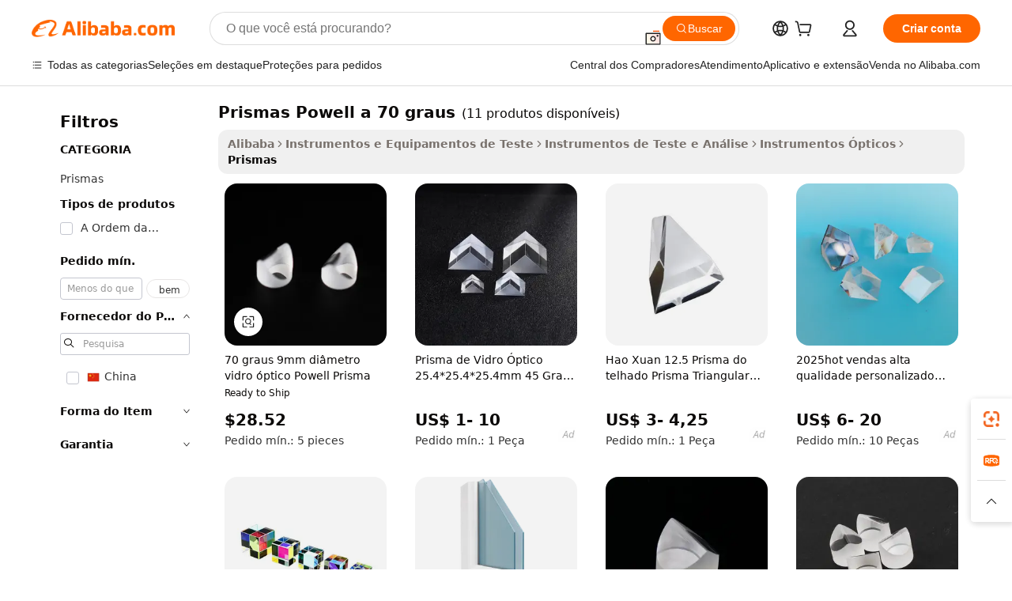

--- FILE ---
content_type: text/html;charset=UTF-8
request_url: https://portuguese.alibaba.com/g/70-degree-powell-prisms.html
body_size: 88861
content:

<!-- screen_content -->

    <!-- tangram:5410 begin-->
    <!-- tangram:529998 begin-->
    
<!DOCTYPE html>
<html lang="pt" dir="ltr">
  <head>
        <script>
      window.__BB = {
        scene: window.__bb_scene || 'traffic-free-goods'
      };
      window.__BB.BB_CWV_IGNORE = {
          lcp_element: ['#icbu-buyer-pc-top-banner'],
          lcp_url: [],
        };
      window._timing = {}
      window._timing.first_start = Date.now();
      window.needLoginInspiration = Boolean(false);
      // 变量用于标记页面首次可见时间
      let firstVisibleTime = null;
      if (typeof document.hidden !== 'undefined') {
        // 页面首次加载时直接统计
        if (!document.hidden) {
          firstVisibleTime = Date.now();
          window.__BB_timex = 1
        } else {
          // 页面不可见时监听 visibilitychange 事件
          document.addEventListener('visibilitychange', () => {
            if (!document.hidden) {
              firstVisibleTime = Date.now();
              window.__BB_timex = firstVisibleTime - window.performance.timing.navigationStart
              window.__BB.firstVisibleTime = window.__BB_timex
              console.log("Page became visible after "+ window.__BB_timex + " ms");
            }
          }, { once: true });  // 确保只触发一次
        }
      } else {
        console.warn('Page Visibility API is not supported in this browser.');
      }
    </script>
        <meta name="data-spm" content="a2700">
        <meta name="aplus-xplug" content="NONE">
        <meta name="aplus-icbu-disable-umid" content="1">
        <meta name="google-translate-customization" content="9de59014edaf3b99-22e1cf3b5ca21786-g00bb439a5e9e5f8f-f">
    <meta name="yandex-verification" content="25a76ba8e4443bb3" />
    <meta name="msvalidate.01" content="E3FBF0E89B724C30844BF17C59608E8F" />
    <meta name="viewport" content="width=device-width, initial-scale=1.0, maximum-scale=5.0, user-scalable=yes">
        <link rel="preconnect" href="https://s.alicdn.com/" crossorigin>
    <link rel="dns-prefetch" href="https://s.alicdn.com">
                        <link rel="preload" href="https://s.alicdn.com/@g/alilog/??aplus_plugin_icbufront/index.js,mlog/aplus_v2.js" as="script">
        <link rel="preload" href="https://s.alicdn.com/@img/imgextra/i2/O1CN0153JdbU26g4bILVOyC_!!6000000007690-2-tps-418-58.png" as="image">
        <script>
            window.__APLUS_ABRATE__ = {
        perf_group: 'base64cached',
        scene: "traffic-free-goods",
      };
    </script>
    <meta name="aplus-mmstat-timeout" content="15000">
        <meta content="text/html; charset=utf-8" http-equiv="Content-Type">
          <title>Óptica de Precisão para Medições Exatas: Soluções de Alta Qualidade  Prismas Powell a 70 graus </title>
      <meta name="keywords" content="360 degree dash cam,survey prism,prism pole">
      <meta name="description" content="Aprimore a precisão nas medições com o Prismas Powell a 70 graus, habilmente fabricado. Ideal para profissionais que buscam soluções de teste precisas e confiáveis.">
            <meta name="pagetiming-rate" content="9">
      <meta name="pagetiming-resource-rate" content="4">
                    <link rel="canonical" href="https://portuguese.alibaba.com/g/70-degree-powell-prisms.html">
                              <link rel="alternate" hreflang="fr" href="https://french.alibaba.com/g/70-degree-powell-prisms.html">
                  <link rel="alternate" hreflang="de" href="https://german.alibaba.com/g/70-degree-powell-prisms.html">
                  <link rel="alternate" hreflang="pt" href="https://portuguese.alibaba.com/g/70-degree-powell-prisms.html">
                  <link rel="alternate" hreflang="it" href="https://italian.alibaba.com/g/70-degree-powell-prisms.html">
                  <link rel="alternate" hreflang="es" href="https://spanish.alibaba.com/g/70-degree-powell-prisms.html">
                  <link rel="alternate" hreflang="ru" href="https://russian.alibaba.com/g/70-degree-powell-prisms.html">
                  <link rel="alternate" hreflang="ko" href="https://korean.alibaba.com/g/70-degree-powell-prisms.html">
                  <link rel="alternate" hreflang="ar" href="https://arabic.alibaba.com/g/70-degree-powell-prisms.html">
                  <link rel="alternate" hreflang="ja" href="https://japanese.alibaba.com/g/70-degree-powell-prisms.html">
                  <link rel="alternate" hreflang="tr" href="https://turkish.alibaba.com/g/70-degree-powell-prisms.html">
                  <link rel="alternate" hreflang="th" href="https://thai.alibaba.com/g/70-degree-powell-prisms.html">
                  <link rel="alternate" hreflang="vi" href="https://vietnamese.alibaba.com/g/70-degree-powell-prisms.html">
                  <link rel="alternate" hreflang="nl" href="https://dutch.alibaba.com/g/70-degree-powell-prisms.html">
                  <link rel="alternate" hreflang="he" href="https://hebrew.alibaba.com/g/70-degree-powell-prisms.html">
                  <link rel="alternate" hreflang="id" href="https://indonesian.alibaba.com/g/70-degree-powell-prisms.html">
                  <link rel="alternate" hreflang="hi" href="https://hindi.alibaba.com/g/70-degree-powell-prisms.html">
                  <link rel="alternate" hreflang="en" href="https://www.alibaba.com/showroom/70-degree-powell-prisms.html">
                  <link rel="alternate" hreflang="zh" href="https://chinese.alibaba.com/g/70-degree-powell-prisms.html">
                  <link rel="alternate" hreflang="x-default" href="https://www.alibaba.com/showroom/70-degree-powell-prisms.html">
                                        <script>
      // Aplus 配置自动打点
      var queue = window.goldlog_queue || (window.goldlog_queue = []);
      var tags = ["button", "a", "div", "span", "i", "svg", "input", "li", "tr"];
      queue.push(
        {
          action: 'goldlog.appendMetaInfo',
          arguments: [
            'aplus-auto-exp',
            [
              {
                logkey: '/sc.ug_msite.new_product_exp',
                cssSelector: '[data-spm-exp]',
                props: ["data-spm-exp"],
              },
              {
                logkey: '/sc.ug_pc.seolist_product_exp',
                cssSelector: '.traffic-card-gallery',
                props: ["data-spm-exp"],
              }
            ]
          ]
        }
      )
      queue.push({
        action: 'goldlog.setMetaInfo',
        arguments: ['aplus-auto-clk', JSON.stringify(tags.map(tag =>({
          "logkey": "/sc.ug_msite.new_product_clk",
          tag,
          "filter": "data-spm-clk",
          "props": ["data-spm-clk"]
        })))],
      });
    </script>
  </head>
  <div id="icbu-header"><div id="the-new-header" data-version="4.4.0" data-tnh-auto-exp="tnh-expose" data-scenes="search-products" style="position: relative;background-color: #fff;border-bottom: 1px solid #ddd;box-sizing: border-box; font-family:Inter,SF Pro Text,Roboto,Helvetica Neue,Helvetica,Tahoma,Arial,PingFang SC,Microsoft YaHei;"><div style="display: flex;align-items:center;height: 72px;min-width: 1200px;max-width: 1580px;margin: 0 auto;padding: 0 40px;box-sizing: border-box;"><img style="height: 29px; width: 209px;" src="https://s.alicdn.com/@img/imgextra/i2/O1CN0153JdbU26g4bILVOyC_!!6000000007690-2-tps-418-58.png" alt="" /></div><div style="min-width: 1200px;max-width: 1580px;margin: 0 auto;overflow: hidden;font-size: 14px;display: flex;justify-content: space-between;padding: 0 40px;box-sizing: border-box;"><div style="display: flex; align-items: center; justify-content: space-between"><div style="position: relative; height: 36px; padding: 0 28px 0 20px">All categories</div><div style="position: relative; height: 36px; padding-right: 28px">Featured selections</div><div style="position: relative; height: 36px">Trade Assurance</div></div><div style="display: flex; align-items: center; justify-content: space-between"><div style="position: relative; height: 36px; padding-right: 28px">Buyer Central</div><div style="position: relative; height: 36px; padding-right: 28px">Help Center</div><div style="position: relative; height: 36px; padding-right: 28px">Get the app</div><div style="position: relative; height: 36px">Become a supplier</div></div></div></div></div></div>
  <body data-spm="7724857" style="min-height: calc(100vh + 1px)"><script 
id="beacon-aplus"   
src="//s.alicdn.com/@g/alilog/??aplus_plugin_icbufront/index.js,mlog/aplus_v2.js"
exparams="aplus=async&userid=&aplus&ali_beacon_id=&ali_apache_id=&ali_apache_track=&ali_apache_tracktmp=&eagleeye_traceid=2101c9ac17690411492253229e1351&ip=18%2e217%2e141%2e240&dmtrack_c={ali%5fresin%5ftrace%3dse%5frst%3dnull%7csp%5fviewtype%3dY%7cset%3d3%7cser%3d1007%7cpageId%3deaa09f81b32041e682b5d4c6301dc427%7cm%5fpageid%3dnull%7cpvmi%3d3eb147ae572941549f4474996c0c3076%7csek%5fsepd%3dPrismas%2bPowell%2ba%2b70%2bgraus%7csek%3d70%2bdegree%2bpowell%2bprisms%7cse%5fpn%3d1%7cp4pid%3d3621714b%2d0d45%2d44dd%2db4e4%2d10d33f66b1c9%7csclkid%3dnull%7cforecast%5fpost%5fcate%3dnull%7cseo%5fnew%5fuser%5fflag%3dfalse%7ccategoryId%3d15370707%7cseo%5fsearch%5fmodel%5fupgrade%5fv2%3d2025070801%7cseo%5fmodule%5fcard%5f20240624%3d202406242%7clong%5ftext%5fgoogle%5ftranslate%5fv2%3d2407142%7cseo%5fcontent%5ftd%5fbottom%5ftext%5fupdate%5fkey%3d2025070801%7cseo%5fsearch%5fmodel%5fupgrade%5fv3%3d2025072201%7cseo%5fsearch%5fmodel%5fmulti%5fupgrade%5fv3%3d2025081101%7cdamo%5falt%5freplace%3dnull%7cwap%5fcross%3d2007659%7cwap%5fcs%5faction%3d2005494%7cAPP%5fVisitor%5fActive%3d26705%7cseo%5fshowroom%5fgoods%5fmix%3d2005244%7cseo%5fdefault%5fcached%5flong%5ftext%5ffrom%5fnew%5fkeyword%5fstep%3d2024122502%7cshowroom%5fgeneral%5ftemplate%3d2005292%7cwap%5fcs%5ftext%3dnull%7cstructured%5fdata%3d2025052702%7cseo%5fmulti%5fstyle%5ftext%5fupdate%3d2511182%7cpc%5fnew%5fheader%3dnull%7cseo%5fmeta%5fcate%5ftemplate%5fv1%3d2025042401%7cseo%5fmeta%5ftd%5fsearch%5fkeyword%5fstep%5fv1%3d2025040999%7cshowroom%5fft%5flong%5ftext%5fbaks%3d80802%7cAPP%5fGrowing%5fBuyer%5fHigh%5fIntent%5fActive%3d25488%7cshowroom%5fpc%5fv2019%3d2104%7cAPP%5fProspecting%5fBuyer%3d26712%7ccache%5fcontrol%3dnull%7cAPP%5fChurned%5fCore%5fBuyer%3d25463%7cseo%5fdefault%5fcached%5flong%5ftext%5fstep%3d24110802%7camp%5flighthouse%5fscore%5fimage%3d19657%7cseo%5fft%5ftranslate%5fgemini%3d25012003%7cwap%5fnode%5fssr%3d2015725%7cdataphant%5fopen%3d27030%7clongtext%5fmulti%5fstyle%5fexpand%5frussian%3d2510142%7cseo%5flongtext%5fgoogle%5fdata%5fsection%3d25021702%7cindustry%5fpopular%5ffloor%3dnull%7cwap%5fad%5fgoods%5fproduct%5finterval%3dnull%7cseo%5fgoods%5fbootom%5fwholesale%5flink%3dnull%7cseo%5fmiddle%5fwholesale%5flink%3d2486164%7cseo%5fkeyword%5faatest%3d14%7cft%5flong%5ftext%5fenpand%5fstep2%3d121602%7cseo%5fft%5flongtext%5fexpand%5fstep3%3d25012102%7cseo%5fwap%5fheadercard%3d2006288%7cAPP%5fChurned%5fInactive%5fVisitor%3d25497%7cAPP%5fGrowing%5fBuyer%5fHigh%5fIntent%5fInactive%3d25484%7cseo%5fmeta%5ftd%5fmulti%5fkey%3d2025061801%7ctop%5frecommend%5f20250120%3d202501201%7clongtext%5fmulti%5fstyle%5fexpand%5ffrench%5fcopy%3d25091802%7clongtext%5fmulti%5fstyle%5fexpand%5ffrench%5fcopy%5fcopy%3d25092502%7cseo%5ffloor%5fexp%3dnull%7cseo%5fshowroom%5falgo%5flink%3d17764%7cseo%5fmeta%5ftd%5faib%5fgeneral%5fkey%3d2025091901%7ccountry%5findustry%3d202311033%7cpc%5ffree%5fswitchtosearch%3d2020529%7cshowroom%5fft%5flong%5ftext%5fenpand%5fstep1%3d101102%7cseo%5fshowroom%5fnorel%3dnull%7cplp%5fstyle%5f25%5fpc%3d202505222%7cseo%5fggs%5flayer%3d10011%7cquery%5fmutil%5flang%5ftranslate%3d2025060300%7cAPP%5fChurned%5fBuyer%3d25465%7cstream%5frender%5fperf%5fopt%3d2309181%7cwap%5fgoods%3d2007383%7cseo%5fshowroom%5fsimilar%5f20240614%3d202406142%7cchinese%5fopen%3d6307%7cquery%5fgpt%5ftranslate%3d20240820%7cad%5fproduct%5finterval%3dnull%7camp%5fto%5fpwa%3d2007359%7cplp%5faib%5fmulti%5fai%5fmeta%3d20250401%7cwap%5fsupplier%5fcontent%3dnull%7cpc%5ffree%5frefactoring%3d20220315%7cAPP%5fGrowing%5fBuyer%5fInactive%3d25476%7csso%5foem%5ffloor%3dnull%7cseo%5fpc%5fnew%5fview%5f20240807%3d202408072%7cseo%5fbottom%5ftext%5fentity%5fkey%5fcopy%3d2025062400%7cstream%5frender%3d433763%7cseo%5fmodule%5fcard%5f20240424%3d202404241%7cseo%5ftitle%5freplace%5f20191226%3d5841%7clongtext%5fmulti%5fstyle%5fexpand%3d25090802%7cgoogleweblight%3d6516%7clighthouse%5fbase64%3dnull%7cAPP%5fProspecting%5fBuyer%5fActive%3d26719%7cad%5fgoods%5fproduct%5finterval%3dnull%7cseo%5fbottom%5fdeep%5fextend%5fkw%5fkey%3d2025071101%7clongtext%5fmulti%5fstyle%5fexpand%5fturkish%3d25102801%7cilink%5fuv%3d20240911%7cwap%5flist%5fwakeup%3d2005832%7ctpp%5fcrosslink%5fpc%3d20205311%7cseo%5ftop%5fbooth%3d18501%7cAPP%5fGrowing%5fBuyer%5fLess%5fActive%3d25472%7cseo%5fsearch%5fmodel%5fupgrade%5frank%3d2025092401%7cgoodslayer%3d7977%7cft%5flong%5ftext%5ftranslate%5fexpand%5fstep1%3d24110802%7cseo%5fheaderstyle%5ftraffic%5fkey%5fv1%3d2025072100%7ccrosslink%5fswitch%3d2008141%7cp4p%5foutline%3d20240328%7cseo%5fmeta%5ftd%5faib%5fv2%5fkey%3d2025091801%7crts%5fmulti%3d2008404%7cseo%5fad%5foptimization%5fkey%5fv2%3d2025072300%7cAPP%5fVisitor%5fLess%5fActive%3d26698%7cseo%5fsearch%5franker%5fid%3d2025112400%7cplp%5fstyle%5f25%3d202505192%7ccdn%5fvm%3d2007368%7cwap%5fad%5fproduct%5finterval%3dnull%7cseo%5fsearch%5fmodel%5fmulti%5fupgrade%5frank%3d2025092401%7cpc%5fcard%5fshare%3d2025081201%7cAPP%5fGrowing%5fBuyer%5fHigh%5fIntent%5fLess%5fActive%3d25480%7cgoods%5ftitle%5fsubstitute%3d9618%7cwap%5fscreen%5fexp%3d2025081400%7creact%5fheader%5ftest%3d202502182%7cpc%5fcs%5fcolor%3dnull%7cshowroom%5fft%5flong%5ftext%5ftest%3d72502%7cone%5ftap%5flogin%5fABTest%3d202308153%7cseo%5fhyh%5fshow%5ftags%3d9867%7cplp%5fstructured%5fdata%3d2508182%7cguide%5fdelete%3d2008526%7cseo%5findustry%5ftemplate%3dnull%7cseo%5fmeta%5ftd%5fmulti%5fes%5fkey%3d2025073101%7cseo%5fshowroom%5fdata%5fmix%3d19888%7csso%5ftop%5franking%5ffloor%3d20031%7cseo%5ftd%5fdeep%5fupgrade%5fkey%5fv3%3d2025081101%7cwap%5fue%5fone%3d2025111401%7cshowroom%5fto%5frts%5flink%3d2008480%7ccountrysearch%5ftest%3dnull%7cchannel%5famp%5fto%5fpwa%3d2008435%7cseo%5fmulti%5fstyles%5flong%5ftext%3d2503172%7cseo%5fmeta%5ftext%5fmutli%5fcate%5ftemplate%5fv1%3d2025080801%7cseo%5fdefault%5fcached%5fmutil%5flong%5ftext%5fstep%3d24110436%7cseo%5faction%5fpoint%5ftype%3d22823%7cseo%5faib%5ftd%5flaunch%5f20240828%5fcopy%3d202408282%7cseo%5fshowroom%5fwholesale%5flink%3dnull%7cseo%5fperf%5fimprove%3d2023999%7cseo%5fwap%5flist%5fbounce%5f01%3d2063%7cseo%5fwap%5flist%5fbounce%5f02%3d2128%7cAPP%5fGrowing%5fBuyer%5fActive%3d25492%7cvideolayer%3dnull%7cvideo%5fplay%3d2006036%7cAPP%5fChurned%5fMember%5fInactive%3d25501%7cseo%5fgoogle%5fnew%5fstruct%3d438326%7cicbu%5falgo%5fp4p%5fseo%5fad%3d2025072300%7ctpp%5ftrace%3dseoKeyword%2dseoKeyword%5fv3%2dbase%2dORIGINAL}&pageid=12d98df02101e5c01769041149&hn=ensearchweb033001229192%2erg%2dus%2deast%2eus44&asid=AQAAAAD9bHFpDpT5RQAAAACN/vnQWSLzhg==&treq=&tres=" async>
</script>
            <style>body{background-color:white;}.no-scrollbar.il-sticky.il-top-0.il-max-h-\[100vh\].il-w-\[200px\].il-flex-shrink-0.il-flex-grow-0.il-overflow-y-scroll{background-color:#FFF;padding-left:12px}</style>
                    <!-- tangram:530006 begin-->
<!--  -->
 <style>
   @keyframes il-spin {
     to {
       transform: rotate(360deg);
     }
   }
   @keyframes il-pulse {
     50% {
       opacity: 0.5;
     }
   }
   .traffic-card-gallery {display: flex;position: relative;flex-direction: column;justify-content: flex-start;border-radius: 0.5rem;background-color: #fff;padding: 0.5rem 0.5rem 1rem;overflow: hidden;font-size: 0.75rem;line-height: 1rem;}
   .traffic-card-list {display: flex;position: relative;flex-direction: row;justify-content: flex-start;border-bottom-width: 1px;background-color: #fff;padding: 1rem;height: 292px;overflow: hidden;font-size: 0.75rem;line-height: 1rem;}
   .product-price {
     b {
       font-size: 22px;
     }
   }
   .skel-loading {
       animation: il-pulse 2s cubic-bezier(0.4, 0, 0.6, 1) infinite;background-color: hsl(60, 4.8%, 95.9%);
   }
 </style>
<div id="first-cached-card">
  <div style="box-sizing:border-box;display: flex;position: absolute;left: 0;right: 0;margin: 0 auto;z-index: 1;min-width: 1200px;max-width: 1580px;padding: 0.75rem 3.25rem 0;pointer-events: none;">
    <!--页面左侧区域-->
    <div style="width: 200px;padding-top: 1rem;padding-left:12px; background-color: #fff;border-radius: 0.25rem">
      <div class="skel-loading" style="height: 1.5rem;width: 50%;border-radius: 0.25rem;"></div>
      <div style="margin-top: 1rem;margin-bottom: 1rem;">
        <div class="skel-loading" style="height: 1rem;width: calc(100% * 5 / 6);"></div>
        <div
          class="skel-loading"
          style="margin-top: 1rem;height: 1rem;width: calc(100% * 8 / 12);"
        ></div>
        <div class="skel-loading" style="margin-top: 1rem;height: 1rem;width: 75%;"></div>
        <div
          class="skel-loading"
          style="margin-top: 1rem;height: 1rem;width: calc(100% * 7 / 12);"
        ></div>
      </div>
      <div class="skel-loading" style="height: 1.5rem;width: 50%;border-radius: 0.25rem;"></div>
      <div style="margin-top: 1rem;margin-bottom: 1rem;">
        <div class="skel-loading" style="height: 1rem;width: calc(100% * 5 / 6);"></div>
        <div
          class="skel-loading"
          style="margin-top: 1rem;height: 1rem;width: calc(100% * 8 / 12);"
        ></div>
        <div class="skel-loading" style="margin-top: 1rem;height: 1rem;width: 75%;"></div>
        <div
          class="skel-loading"
          style="margin-top: 1rem;height: 1rem;width: calc(100% * 7 / 12);"
        ></div>
      </div>
      <div class="skel-loading" style="height: 1.5rem;width: 50%;border-radius: 0.25rem;"></div>
      <div style="margin-top: 1rem;margin-bottom: 1rem;">
        <div class="skel-loading" style="height: 1rem;width: calc(100% * 5 / 6);"></div>
        <div
          class="skel-loading"
          style="margin-top: 1rem;height: 1rem;width: calc(100% * 8 / 12);"
        ></div>
        <div class="skel-loading" style="margin-top: 1rem;height: 1rem;width: 75%;"></div>
        <div
          class="skel-loading"
          style="margin-top: 1rem;height: 1rem;width: calc(100% * 7 / 12);"
        ></div>
      </div>
      <div class="skel-loading" style="height: 1.5rem;width: 50%;border-radius: 0.25rem;"></div>
      <div style="margin-top: 1rem;margin-bottom: 1rem;">
        <div class="skel-loading" style="height: 1rem;width: calc(100% * 5 / 6);"></div>
        <div
          class="skel-loading"
          style="margin-top: 1rem;height: 1rem;width: calc(100% * 8 / 12);"
        ></div>
        <div class="skel-loading" style="margin-top: 1rem;height: 1rem;width: 75%;"></div>
        <div
          class="skel-loading"
          style="margin-top: 1rem;height: 1rem;width: calc(100% * 7 / 12);"
        ></div>
      </div>
      <div class="skel-loading" style="height: 1.5rem;width: 50%;border-radius: 0.25rem;"></div>
      <div style="margin-top: 1rem;margin-bottom: 1rem;">
        <div class="skel-loading" style="height: 1rem;width: calc(100% * 5 / 6);"></div>
        <div
          class="skel-loading"
          style="margin-top: 1rem;height: 1rem;width: calc(100% * 8 / 12);"
        ></div>
        <div class="skel-loading" style="margin-top: 1rem;height: 1rem;width: 75%;"></div>
        <div
          class="skel-loading"
          style="margin-top: 1rem;height: 1rem;width: calc(100% * 7 / 12);"
        ></div>
      </div>
      <div class="skel-loading" style="height: 1.5rem;width: 50%;border-radius: 0.25rem;"></div>
      <div style="margin-top: 1rem;margin-bottom: 1rem;">
        <div class="skel-loading" style="height: 1rem;width: calc(100% * 5 / 6);"></div>
        <div
          class="skel-loading"
          style="margin-top: 1rem;height: 1rem;width: calc(100% * 8 / 12);"
        ></div>
        <div class="skel-loading" style="margin-top: 1rem;height: 1rem;width: 75%;"></div>
        <div
          class="skel-loading"
          style="margin-top: 1rem;height: 1rem;width: calc(100% * 7 / 12);"
        ></div>
      </div>
    </div>
    <!--页面主体区域-->
    <div style="flex: 1 1 0%; overflow: hidden;padding: 0.5rem 0.5rem 0.5rem 1.5rem">
      <div style="height: 1.25rem;margin-bottom: 1rem;"></div>
      <!-- keywords -->
      <div style="margin-bottom: 1rem;height: 1.75rem;font-weight: 700;font-size: 1.25rem;line-height: 1.75rem;"></div>
      <!-- longtext -->
            <div style="width: calc(25% - 0.9rem);pointer-events: auto">
        <div class="traffic-card-gallery">
          <!-- ProductImage -->
          <a href="//www.alibaba.com/product-detail/70-Degree-9mm-Diameter-Optical-Glass_1601238868393.html?from=SEO" target="_blank" style="position: relative;margin-bottom: 0.5rem;aspect-ratio: 1;overflow: hidden;border-radius: 0.5rem;">
            <div style="display: flex; overflow: hidden">
              <div style="position: relative;margin: 0;width: 100%;min-width: 0;flex-shrink: 0;flex-grow: 0;flex-basis: 100%;padding: 0;">
                <img style="position: relative; aspect-ratio: 1; width: 100%" src="[data-uri]" loading="eager" />
                <div style="position: absolute;left: 0;bottom: 0;right: 0;top: 0;background-color: #000;opacity: 0.05;"></div>
              </div>
            </div>
          </a>
          <div style="display: flex;flex: 1 1 0%;flex-direction: column;justify-content: space-between;">
            <div>
              <a class="skel-loading" style="margin-top: 0.5rem;display:inline-block;width:100%;height:1rem;" href="//www.alibaba.com/product-detail/70-Degree-9mm-Diameter-Optical-Glass_1601238868393.html" target="_blank"></a>
              <a class="skel-loading" style="margin-top: 0.125rem;display:inline-block;width:100%;height:1rem;" href="//www.alibaba.com/product-detail/70-Degree-9mm-Diameter-Optical-Glass_1601238868393.html" target="_blank"></a>
              <div class="skel-loading" style="margin-top: 0.25rem;height:1.625rem;width:75%"></div>
              <div class="skel-loading" style="margin-top: 0.5rem;height: 1rem;width:50%"></div>
              <div class="skel-loading" style="margin-top:0.25rem;height:1rem;width:25%"></div>
            </div>
          </div>

        </div>
      </div>

    </div>
  </div>
</div>
<!-- tangram:530006 end-->
            <style>.component-left-filter-callback{display:flex;position:relative;margin-top:10px;height:1200px}.component-left-filter-callback img{width:200px}.component-left-filter-callback i{position:absolute;top:5%;left:50%}.related-search-wrapper{padding:.5rem;--tw-bg-opacity: 1;background-color:#fff;background-color:rgba(255,255,255,var(--tw-bg-opacity, 1));border-width:1px;border-color:var(--input)}.related-search-wrapper .related-search-box{margin:12px 16px}.related-search-wrapper .related-search-box .related-search-title{display:inline;float:start;color:#666;word-wrap:break-word;margin-right:12px;width:13%}.related-search-wrapper .related-search-box .related-search-content{display:flex;flex-wrap:wrap}.related-search-wrapper .related-search-box .related-search-content .related-search-link{margin-right:12px;width:23%;overflow:hidden;color:#666;text-overflow:ellipsis;white-space:nowrap}.product-title img{margin-right:.5rem;display:inline-block;height:1rem;vertical-align:sub}.product-price b{font-size:22px}.similar-icon{position:absolute;bottom:12px;z-index:2;right:12px}.rfq-card{display:inline-block;position:relative;box-sizing:border-box;margin-bottom:36px}.rfq-card .rfq-card-content{display:flex;position:relative;flex-direction:column;align-items:flex-start;background-size:cover;background-color:#fff;padding:12px;width:100%;height:100%}.rfq-card .rfq-card-content .rfq-card-icon{margin-top:50px}.rfq-card .rfq-card-content .rfq-card-icon img{width:45px}.rfq-card .rfq-card-content .rfq-card-top-title{margin-top:14px;color:#222;font-weight:400;font-size:16px}.rfq-card .rfq-card-content .rfq-card-title{margin-top:24px;color:#333;font-weight:800;font-size:20px}.rfq-card .rfq-card-content .rfq-card-input-box{margin-top:24px;width:100%}.rfq-card .rfq-card-content .rfq-card-input-box textarea{box-sizing:border-box;border:1px solid #ddd;border-radius:4px;background-color:#fff;padding:9px 12px;width:100%;height:88px;resize:none;color:#666;font-weight:400;font-size:13px;font-family:inherit}.rfq-card .rfq-card-content .rfq-card-button{margin-top:24px;border:1px solid #666;border-radius:16px;background-color:#fff;width:67%;color:#000;font-weight:700;font-size:14px;line-height:30px;text-align:center}[data-modulename^=ProductList-] div{contain-intrinsic-size:auto 500px}.traffic-card-gallery:hover{--tw-shadow: 0px 2px 6px 2px rgba(0,0,0,.12157);--tw-shadow-colored: 0px 2px 6px 2px var(--tw-shadow-color);box-shadow:0 0 #0000,0 0 #0000,0 2px 6px 2px #0000001f;box-shadow:var(--tw-ring-offset-shadow, 0 0 rgba(0,0,0,0)),var(--tw-ring-shadow, 0 0 rgba(0,0,0,0)),var(--tw-shadow);z-index:10}.traffic-card-gallery{position:relative;display:flex;flex-direction:column;justify-content:flex-start;overflow:hidden;border-radius:.75rem;--tw-bg-opacity: 1;background-color:#fff;background-color:rgba(255,255,255,var(--tw-bg-opacity, 1));padding:.5rem;font-size:.75rem;line-height:1rem}.traffic-card-list{position:relative;display:flex;height:292px;flex-direction:row;justify-content:flex-start;overflow:hidden;border-bottom-width:1px;--tw-bg-opacity: 1;background-color:#fff;background-color:rgba(255,255,255,var(--tw-bg-opacity, 1));padding:1rem;font-size:.75rem;line-height:1rem}.traffic-card-g-industry:hover{--tw-shadow: 0 0 10px rgba(0,0,0,.1);--tw-shadow-colored: 0 0 10px var(--tw-shadow-color);box-shadow:0 0 #0000,0 0 #0000,0 0 10px #0000001a;box-shadow:var(--tw-ring-offset-shadow, 0 0 rgba(0,0,0,0)),var(--tw-ring-shadow, 0 0 rgba(0,0,0,0)),var(--tw-shadow)}.traffic-card-g-industry{position:relative;border-radius:var(--radius);--tw-bg-opacity: 1;background-color:#fff;background-color:rgba(255,255,255,var(--tw-bg-opacity, 1));padding:1.25rem .75rem .75rem;font-size:.875rem;line-height:1.25rem}.module-filter-section-wrapper{max-height:none!important;overflow-x:hidden}*,:before,:after{--tw-border-spacing-x: 0;--tw-border-spacing-y: 0;--tw-translate-x: 0;--tw-translate-y: 0;--tw-rotate: 0;--tw-skew-x: 0;--tw-skew-y: 0;--tw-scale-x: 1;--tw-scale-y: 1;--tw-pan-x: ;--tw-pan-y: ;--tw-pinch-zoom: ;--tw-scroll-snap-strictness: proximity;--tw-gradient-from-position: ;--tw-gradient-via-position: ;--tw-gradient-to-position: ;--tw-ordinal: ;--tw-slashed-zero: ;--tw-numeric-figure: ;--tw-numeric-spacing: ;--tw-numeric-fraction: ;--tw-ring-inset: ;--tw-ring-offset-width: 0px;--tw-ring-offset-color: #fff;--tw-ring-color: rgba(59, 130, 246, .5);--tw-ring-offset-shadow: 0 0 rgba(0,0,0,0);--tw-ring-shadow: 0 0 rgba(0,0,0,0);--tw-shadow: 0 0 rgba(0,0,0,0);--tw-shadow-colored: 0 0 rgba(0,0,0,0);--tw-blur: ;--tw-brightness: ;--tw-contrast: ;--tw-grayscale: ;--tw-hue-rotate: ;--tw-invert: ;--tw-saturate: ;--tw-sepia: ;--tw-drop-shadow: ;--tw-backdrop-blur: ;--tw-backdrop-brightness: ;--tw-backdrop-contrast: ;--tw-backdrop-grayscale: ;--tw-backdrop-hue-rotate: ;--tw-backdrop-invert: ;--tw-backdrop-opacity: ;--tw-backdrop-saturate: ;--tw-backdrop-sepia: ;--tw-contain-size: ;--tw-contain-layout: ;--tw-contain-paint: ;--tw-contain-style: }::backdrop{--tw-border-spacing-x: 0;--tw-border-spacing-y: 0;--tw-translate-x: 0;--tw-translate-y: 0;--tw-rotate: 0;--tw-skew-x: 0;--tw-skew-y: 0;--tw-scale-x: 1;--tw-scale-y: 1;--tw-pan-x: ;--tw-pan-y: ;--tw-pinch-zoom: ;--tw-scroll-snap-strictness: proximity;--tw-gradient-from-position: ;--tw-gradient-via-position: ;--tw-gradient-to-position: ;--tw-ordinal: ;--tw-slashed-zero: ;--tw-numeric-figure: ;--tw-numeric-spacing: ;--tw-numeric-fraction: ;--tw-ring-inset: ;--tw-ring-offset-width: 0px;--tw-ring-offset-color: #fff;--tw-ring-color: rgba(59, 130, 246, .5);--tw-ring-offset-shadow: 0 0 rgba(0,0,0,0);--tw-ring-shadow: 0 0 rgba(0,0,0,0);--tw-shadow: 0 0 rgba(0,0,0,0);--tw-shadow-colored: 0 0 rgba(0,0,0,0);--tw-blur: ;--tw-brightness: ;--tw-contrast: ;--tw-grayscale: ;--tw-hue-rotate: ;--tw-invert: ;--tw-saturate: ;--tw-sepia: ;--tw-drop-shadow: ;--tw-backdrop-blur: ;--tw-backdrop-brightness: ;--tw-backdrop-contrast: ;--tw-backdrop-grayscale: ;--tw-backdrop-hue-rotate: ;--tw-backdrop-invert: ;--tw-backdrop-opacity: ;--tw-backdrop-saturate: ;--tw-backdrop-sepia: ;--tw-contain-size: ;--tw-contain-layout: ;--tw-contain-paint: ;--tw-contain-style: }*,:before,:after{box-sizing:border-box;border-width:0;border-style:solid;border-color:#e5e7eb}:before,:after{--tw-content: ""}html,:host{line-height:1.5;-webkit-text-size-adjust:100%;-moz-tab-size:4;-o-tab-size:4;tab-size:4;font-family:ui-sans-serif,system-ui,-apple-system,Segoe UI,Roboto,Ubuntu,Cantarell,Noto Sans,sans-serif,"Apple Color Emoji","Segoe UI Emoji",Segoe UI Symbol,"Noto Color Emoji";font-feature-settings:normal;font-variation-settings:normal;-webkit-tap-highlight-color:transparent}body{margin:0;line-height:inherit}hr{height:0;color:inherit;border-top-width:1px}abbr:where([title]){text-decoration:underline;-webkit-text-decoration:underline dotted;text-decoration:underline dotted}h1,h2,h3,h4,h5,h6{font-size:inherit;font-weight:inherit}a{color:inherit;text-decoration:inherit}b,strong{font-weight:bolder}code,kbd,samp,pre{font-family:ui-monospace,SFMono-Regular,Menlo,Monaco,Consolas,Liberation Mono,Courier New,monospace;font-feature-settings:normal;font-variation-settings:normal;font-size:1em}small{font-size:80%}sub,sup{font-size:75%;line-height:0;position:relative;vertical-align:baseline}sub{bottom:-.25em}sup{top:-.5em}table{text-indent:0;border-color:inherit;border-collapse:collapse}button,input,optgroup,select,textarea{font-family:inherit;font-feature-settings:inherit;font-variation-settings:inherit;font-size:100%;font-weight:inherit;line-height:inherit;letter-spacing:inherit;color:inherit;margin:0;padding:0}button,select{text-transform:none}button,input:where([type=button]),input:where([type=reset]),input:where([type=submit]){-webkit-appearance:button;background-color:transparent;background-image:none}:-moz-focusring{outline:auto}:-moz-ui-invalid{box-shadow:none}progress{vertical-align:baseline}::-webkit-inner-spin-button,::-webkit-outer-spin-button{height:auto}[type=search]{-webkit-appearance:textfield;outline-offset:-2px}::-webkit-search-decoration{-webkit-appearance:none}::-webkit-file-upload-button{-webkit-appearance:button;font:inherit}summary{display:list-item}blockquote,dl,dd,h1,h2,h3,h4,h5,h6,hr,figure,p,pre{margin:0}fieldset{margin:0;padding:0}legend{padding:0}ol,ul,menu{list-style:none;margin:0;padding:0}dialog{padding:0}textarea{resize:vertical}input::-moz-placeholder,textarea::-moz-placeholder{opacity:1;color:#9ca3af}input::placeholder,textarea::placeholder{opacity:1;color:#9ca3af}button,[role=button]{cursor:pointer}:disabled{cursor:default}img,svg,video,canvas,audio,iframe,embed,object{display:block;vertical-align:middle}img,video{max-width:100%;height:auto}[hidden]:where(:not([hidden=until-found])){display:none}:root{--background: hsl(0, 0%, 100%);--foreground: hsl(20, 14.3%, 4.1%);--card: hsl(0, 0%, 100%);--card-foreground: hsl(20, 14.3%, 4.1%);--popover: hsl(0, 0%, 100%);--popover-foreground: hsl(20, 14.3%, 4.1%);--primary: hsl(24, 100%, 50%);--primary-foreground: hsl(60, 9.1%, 97.8%);--secondary: hsl(60, 4.8%, 95.9%);--secondary-foreground: #333;--muted: hsl(60, 4.8%, 95.9%);--muted-foreground: hsl(25, 5.3%, 44.7%);--accent: hsl(60, 4.8%, 95.9%);--accent-foreground: hsl(24, 9.8%, 10%);--destructive: hsl(0, 84.2%, 60.2%);--destructive-foreground: hsl(60, 9.1%, 97.8%);--border: hsl(20, 5.9%, 90%);--input: hsl(20, 5.9%, 90%);--ring: hsl(24.6, 95%, 53.1%);--radius: 1rem}.dark{--background: hsl(20, 14.3%, 4.1%);--foreground: hsl(60, 9.1%, 97.8%);--card: hsl(20, 14.3%, 4.1%);--card-foreground: hsl(60, 9.1%, 97.8%);--popover: hsl(20, 14.3%, 4.1%);--popover-foreground: hsl(60, 9.1%, 97.8%);--primary: hsl(20.5, 90.2%, 48.2%);--primary-foreground: hsl(60, 9.1%, 97.8%);--secondary: hsl(12, 6.5%, 15.1%);--secondary-foreground: hsl(60, 9.1%, 97.8%);--muted: hsl(12, 6.5%, 15.1%);--muted-foreground: hsl(24, 5.4%, 63.9%);--accent: hsl(12, 6.5%, 15.1%);--accent-foreground: hsl(60, 9.1%, 97.8%);--destructive: hsl(0, 72.2%, 50.6%);--destructive-foreground: hsl(60, 9.1%, 97.8%);--border: hsl(12, 6.5%, 15.1%);--input: hsl(12, 6.5%, 15.1%);--ring: hsl(20.5, 90.2%, 48.2%)}*{border-color:#e7e5e4;border-color:var(--border)}body{background-color:#fff;background-color:var(--background);color:#0c0a09;color:var(--foreground)}.il-sr-only{position:absolute;width:1px;height:1px;padding:0;margin:-1px;overflow:hidden;clip:rect(0,0,0,0);white-space:nowrap;border-width:0}.il-invisible{visibility:hidden}.il-fixed{position:fixed}.il-absolute{position:absolute}.il-relative{position:relative}.il-sticky{position:sticky}.il-inset-0{inset:0}.il--bottom-12{bottom:-3rem}.il--top-12{top:-3rem}.il-bottom-0{bottom:0}.il-bottom-2{bottom:.5rem}.il-bottom-3{bottom:.75rem}.il-bottom-4{bottom:1rem}.il-end-0{right:0}.il-end-2{right:.5rem}.il-end-3{right:.75rem}.il-end-4{right:1rem}.il-left-0{left:0}.il-left-3{left:.75rem}.il-right-0{right:0}.il-right-2{right:.5rem}.il-right-3{right:.75rem}.il-start-0{left:0}.il-start-1\/2{left:50%}.il-start-2{left:.5rem}.il-start-3{left:.75rem}.il-start-\[50\%\]{left:50%}.il-top-0{top:0}.il-top-1\/2{top:50%}.il-top-16{top:4rem}.il-top-4{top:1rem}.il-top-\[50\%\]{top:50%}.il-z-10{z-index:10}.il-z-50{z-index:50}.il-z-\[9999\]{z-index:9999}.il-col-span-4{grid-column:span 4 / span 4}.il-m-0{margin:0}.il-m-3{margin:.75rem}.il-m-auto{margin:auto}.il-mx-auto{margin-left:auto;margin-right:auto}.il-my-3{margin-top:.75rem;margin-bottom:.75rem}.il-my-5{margin-top:1.25rem;margin-bottom:1.25rem}.il-my-auto{margin-top:auto;margin-bottom:auto}.\!il-mb-4{margin-bottom:1rem!important}.il--mt-4{margin-top:-1rem}.il-mb-0{margin-bottom:0}.il-mb-1{margin-bottom:.25rem}.il-mb-2{margin-bottom:.5rem}.il-mb-3{margin-bottom:.75rem}.il-mb-4{margin-bottom:1rem}.il-mb-5{margin-bottom:1.25rem}.il-mb-6{margin-bottom:1.5rem}.il-mb-8{margin-bottom:2rem}.il-mb-\[-0\.75rem\]{margin-bottom:-.75rem}.il-mb-\[0\.125rem\]{margin-bottom:.125rem}.il-me-1{margin-right:.25rem}.il-me-2{margin-right:.5rem}.il-me-3{margin-right:.75rem}.il-me-auto{margin-right:auto}.il-mr-1{margin-right:.25rem}.il-mr-2{margin-right:.5rem}.il-ms-1{margin-left:.25rem}.il-ms-4{margin-left:1rem}.il-ms-5{margin-left:1.25rem}.il-ms-8{margin-left:2rem}.il-ms-\[\.375rem\]{margin-left:.375rem}.il-ms-auto{margin-left:auto}.il-mt-0{margin-top:0}.il-mt-0\.5{margin-top:.125rem}.il-mt-1{margin-top:.25rem}.il-mt-2{margin-top:.5rem}.il-mt-3{margin-top:.75rem}.il-mt-4{margin-top:1rem}.il-mt-6{margin-top:1.5rem}.il-line-clamp-1{overflow:hidden;display:-webkit-box;-webkit-box-orient:vertical;-webkit-line-clamp:1}.il-line-clamp-2{overflow:hidden;display:-webkit-box;-webkit-box-orient:vertical;-webkit-line-clamp:2}.il-line-clamp-6{overflow:hidden;display:-webkit-box;-webkit-box-orient:vertical;-webkit-line-clamp:6}.il-inline-block{display:inline-block}.il-inline{display:inline}.il-flex{display:flex}.il-inline-flex{display:inline-flex}.il-grid{display:grid}.il-aspect-square{aspect-ratio:1 / 1}.il-size-5{width:1.25rem;height:1.25rem}.il-h-1{height:.25rem}.il-h-10{height:2.5rem}.il-h-11{height:2.75rem}.il-h-20{height:5rem}.il-h-24{height:6rem}.il-h-3\.5{height:.875rem}.il-h-4{height:1rem}.il-h-40{height:10rem}.il-h-6{height:1.5rem}.il-h-8{height:2rem}.il-h-9{height:2.25rem}.il-h-\[150px\]{height:150px}.il-h-\[152px\]{height:152px}.il-h-\[18\.25rem\]{height:18.25rem}.il-h-\[292px\]{height:292px}.il-h-\[600px\]{height:600px}.il-h-auto{height:auto}.il-h-fit{height:-moz-fit-content;height:fit-content}.il-h-full{height:100%}.il-h-screen{height:100vh}.il-max-h-\[100vh\]{max-height:100vh}.il-w-1\/2{width:50%}.il-w-10{width:2.5rem}.il-w-10\/12{width:83.333333%}.il-w-4{width:1rem}.il-w-6{width:1.5rem}.il-w-64{width:16rem}.il-w-7\/12{width:58.333333%}.il-w-72{width:18rem}.il-w-8{width:2rem}.il-w-8\/12{width:66.666667%}.il-w-9{width:2.25rem}.il-w-9\/12{width:75%}.il-w-\[200px\]{width:200px}.il-w-\[84px\]{width:84px}.il-w-fit{width:-moz-fit-content;width:fit-content}.il-w-full{width:100%}.il-w-screen{width:100vw}.il-min-w-0{min-width:0px}.il-min-w-3{min-width:.75rem}.il-min-w-\[1200px\]{min-width:1200px}.il-max-w-\[1000px\]{max-width:1000px}.il-max-w-\[1580px\]{max-width:1580px}.il-max-w-full{max-width:100%}.il-max-w-lg{max-width:32rem}.il-flex-1{flex:1 1 0%}.il-flex-shrink-0,.il-shrink-0{flex-shrink:0}.il-flex-grow-0,.il-grow-0{flex-grow:0}.il-basis-24{flex-basis:6rem}.il-basis-full{flex-basis:100%}.il-origin-\[--radix-tooltip-content-transform-origin\]{transform-origin:var(--radix-tooltip-content-transform-origin)}.il--translate-x-1\/2{--tw-translate-x: -50%;transform:translate(-50%,var(--tw-translate-y)) rotate(var(--tw-rotate)) skew(var(--tw-skew-x)) skewY(var(--tw-skew-y)) scaleX(var(--tw-scale-x)) scaleY(var(--tw-scale-y));transform:translate(var(--tw-translate-x),var(--tw-translate-y)) rotate(var(--tw-rotate)) skew(var(--tw-skew-x)) skewY(var(--tw-skew-y)) scaleX(var(--tw-scale-x)) scaleY(var(--tw-scale-y))}.il--translate-y-1\/2{--tw-translate-y: -50%;transform:translate(var(--tw-translate-x),-50%) rotate(var(--tw-rotate)) skew(var(--tw-skew-x)) skewY(var(--tw-skew-y)) scaleX(var(--tw-scale-x)) scaleY(var(--tw-scale-y));transform:translate(var(--tw-translate-x),var(--tw-translate-y)) rotate(var(--tw-rotate)) skew(var(--tw-skew-x)) skewY(var(--tw-skew-y)) scaleX(var(--tw-scale-x)) scaleY(var(--tw-scale-y))}.il-translate-x-\[-50\%\]{--tw-translate-x: -50%;transform:translate(-50%,var(--tw-translate-y)) rotate(var(--tw-rotate)) skew(var(--tw-skew-x)) skewY(var(--tw-skew-y)) scaleX(var(--tw-scale-x)) scaleY(var(--tw-scale-y));transform:translate(var(--tw-translate-x),var(--tw-translate-y)) rotate(var(--tw-rotate)) skew(var(--tw-skew-x)) skewY(var(--tw-skew-y)) scaleX(var(--tw-scale-x)) scaleY(var(--tw-scale-y))}.il-translate-y-\[-50\%\]{--tw-translate-y: -50%;transform:translate(var(--tw-translate-x),-50%) rotate(var(--tw-rotate)) skew(var(--tw-skew-x)) skewY(var(--tw-skew-y)) scaleX(var(--tw-scale-x)) scaleY(var(--tw-scale-y));transform:translate(var(--tw-translate-x),var(--tw-translate-y)) rotate(var(--tw-rotate)) skew(var(--tw-skew-x)) skewY(var(--tw-skew-y)) scaleX(var(--tw-scale-x)) scaleY(var(--tw-scale-y))}.il-rotate-90{--tw-rotate: 90deg;transform:translate(var(--tw-translate-x),var(--tw-translate-y)) rotate(90deg) skew(var(--tw-skew-x)) skewY(var(--tw-skew-y)) scaleX(var(--tw-scale-x)) scaleY(var(--tw-scale-y));transform:translate(var(--tw-translate-x),var(--tw-translate-y)) rotate(var(--tw-rotate)) skew(var(--tw-skew-x)) skewY(var(--tw-skew-y)) scaleX(var(--tw-scale-x)) scaleY(var(--tw-scale-y))}@keyframes il-pulse{50%{opacity:.5}}.il-animate-pulse{animation:il-pulse 2s cubic-bezier(.4,0,.6,1) infinite}@keyframes il-spin{to{transform:rotate(360deg)}}.il-animate-spin{animation:il-spin 1s linear infinite}.il-cursor-pointer{cursor:pointer}.il-list-disc{list-style-type:disc}.il-grid-cols-2{grid-template-columns:repeat(2,minmax(0,1fr))}.il-grid-cols-4{grid-template-columns:repeat(4,minmax(0,1fr))}.il-flex-row{flex-direction:row}.il-flex-col{flex-direction:column}.il-flex-col-reverse{flex-direction:column-reverse}.il-flex-wrap{flex-wrap:wrap}.il-flex-nowrap{flex-wrap:nowrap}.il-items-start{align-items:flex-start}.il-items-center{align-items:center}.il-items-baseline{align-items:baseline}.il-justify-start{justify-content:flex-start}.il-justify-end{justify-content:flex-end}.il-justify-center{justify-content:center}.il-justify-between{justify-content:space-between}.il-gap-1{gap:.25rem}.il-gap-1\.5{gap:.375rem}.il-gap-10{gap:2.5rem}.il-gap-2{gap:.5rem}.il-gap-3{gap:.75rem}.il-gap-4{gap:1rem}.il-gap-8{gap:2rem}.il-gap-\[\.0938rem\]{gap:.0938rem}.il-gap-\[\.375rem\]{gap:.375rem}.il-gap-\[0\.125rem\]{gap:.125rem}.\!il-gap-x-5{-moz-column-gap:1.25rem!important;column-gap:1.25rem!important}.\!il-gap-y-5{row-gap:1.25rem!important}.il-space-y-1\.5>:not([hidden])~:not([hidden]){--tw-space-y-reverse: 0;margin-top:calc(.375rem * (1 - var(--tw-space-y-reverse)));margin-top:.375rem;margin-top:calc(.375rem * calc(1 - var(--tw-space-y-reverse)));margin-bottom:0rem;margin-bottom:calc(.375rem * var(--tw-space-y-reverse))}.il-space-y-4>:not([hidden])~:not([hidden]){--tw-space-y-reverse: 0;margin-top:calc(1rem * (1 - var(--tw-space-y-reverse)));margin-top:1rem;margin-top:calc(1rem * calc(1 - var(--tw-space-y-reverse)));margin-bottom:0rem;margin-bottom:calc(1rem * var(--tw-space-y-reverse))}.il-overflow-hidden{overflow:hidden}.il-overflow-y-auto{overflow-y:auto}.il-overflow-y-scroll{overflow-y:scroll}.il-truncate{overflow:hidden;text-overflow:ellipsis;white-space:nowrap}.il-text-ellipsis{text-overflow:ellipsis}.il-whitespace-normal{white-space:normal}.il-whitespace-nowrap{white-space:nowrap}.il-break-normal{word-wrap:normal;word-break:normal}.il-break-words{word-wrap:break-word}.il-break-all{word-break:break-all}.il-rounded{border-radius:.25rem}.il-rounded-2xl{border-radius:1rem}.il-rounded-\[0\.5rem\]{border-radius:.5rem}.il-rounded-\[1\.25rem\]{border-radius:1.25rem}.il-rounded-full{border-radius:9999px}.il-rounded-lg{border-radius:1rem;border-radius:var(--radius)}.il-rounded-md{border-radius:calc(1rem - 2px);border-radius:calc(var(--radius) - 2px)}.il-rounded-sm{border-radius:calc(1rem - 4px);border-radius:calc(var(--radius) - 4px)}.il-rounded-xl{border-radius:.75rem}.il-border,.il-border-\[1px\]{border-width:1px}.il-border-b,.il-border-b-\[1px\]{border-bottom-width:1px}.il-border-solid{border-style:solid}.il-border-none{border-style:none}.il-border-\[\#222\]{--tw-border-opacity: 1;border-color:#222;border-color:rgba(34,34,34,var(--tw-border-opacity, 1))}.il-border-\[\#DDD\]{--tw-border-opacity: 1;border-color:#ddd;border-color:rgba(221,221,221,var(--tw-border-opacity, 1))}.il-border-foreground{border-color:#0c0a09;border-color:var(--foreground)}.il-border-input{border-color:#e7e5e4;border-color:var(--input)}.il-bg-\[\#F8F8F8\]{--tw-bg-opacity: 1;background-color:#f8f8f8;background-color:rgba(248,248,248,var(--tw-bg-opacity, 1))}.il-bg-\[\#d9d9d963\]{background-color:#d9d9d963}.il-bg-accent{background-color:#f5f5f4;background-color:var(--accent)}.il-bg-background{background-color:#fff;background-color:var(--background)}.il-bg-black{--tw-bg-opacity: 1;background-color:#000;background-color:rgba(0,0,0,var(--tw-bg-opacity, 1))}.il-bg-black\/80{background-color:#000c}.il-bg-destructive{background-color:#ef4444;background-color:var(--destructive)}.il-bg-gray-300{--tw-bg-opacity: 1;background-color:#d1d5db;background-color:rgba(209,213,219,var(--tw-bg-opacity, 1))}.il-bg-muted{background-color:#f5f5f4;background-color:var(--muted)}.il-bg-orange-500{--tw-bg-opacity: 1;background-color:#f97316;background-color:rgba(249,115,22,var(--tw-bg-opacity, 1))}.il-bg-popover{background-color:#fff;background-color:var(--popover)}.il-bg-primary{background-color:#f60;background-color:var(--primary)}.il-bg-secondary{background-color:#f5f5f4;background-color:var(--secondary)}.il-bg-transparent{background-color:transparent}.il-bg-white{--tw-bg-opacity: 1;background-color:#fff;background-color:rgba(255,255,255,var(--tw-bg-opacity, 1))}.il-bg-opacity-80{--tw-bg-opacity: .8}.il-bg-cover{background-size:cover}.il-bg-no-repeat{background-repeat:no-repeat}.il-fill-black{fill:#000}.il-object-cover{-o-object-fit:cover;object-fit:cover}.il-p-0{padding:0}.il-p-1{padding:.25rem}.il-p-2{padding:.5rem}.il-p-3{padding:.75rem}.il-p-4{padding:1rem}.il-p-5{padding:1.25rem}.il-p-6{padding:1.5rem}.il-px-2{padding-left:.5rem;padding-right:.5rem}.il-px-3{padding-left:.75rem;padding-right:.75rem}.il-py-0\.5{padding-top:.125rem;padding-bottom:.125rem}.il-py-1\.5{padding-top:.375rem;padding-bottom:.375rem}.il-py-10{padding-top:2.5rem;padding-bottom:2.5rem}.il-py-2{padding-top:.5rem;padding-bottom:.5rem}.il-py-3{padding-top:.75rem;padding-bottom:.75rem}.il-pb-0{padding-bottom:0}.il-pb-3{padding-bottom:.75rem}.il-pb-4{padding-bottom:1rem}.il-pb-8{padding-bottom:2rem}.il-pe-0{padding-right:0}.il-pe-2{padding-right:.5rem}.il-pe-3{padding-right:.75rem}.il-pe-4{padding-right:1rem}.il-pe-6{padding-right:1.5rem}.il-pe-8{padding-right:2rem}.il-pe-\[12px\]{padding-right:12px}.il-pe-\[3\.25rem\]{padding-right:3.25rem}.il-pl-4{padding-left:1rem}.il-ps-0{padding-left:0}.il-ps-2{padding-left:.5rem}.il-ps-3{padding-left:.75rem}.il-ps-4{padding-left:1rem}.il-ps-6{padding-left:1.5rem}.il-ps-8{padding-left:2rem}.il-ps-\[12px\]{padding-left:12px}.il-ps-\[3\.25rem\]{padding-left:3.25rem}.il-pt-10{padding-top:2.5rem}.il-pt-4{padding-top:1rem}.il-pt-5{padding-top:1.25rem}.il-pt-6{padding-top:1.5rem}.il-pt-7{padding-top:1.75rem}.il-text-center{text-align:center}.il-text-start{text-align:left}.il-text-2xl{font-size:1.5rem;line-height:2rem}.il-text-base{font-size:1rem;line-height:1.5rem}.il-text-lg{font-size:1.125rem;line-height:1.75rem}.il-text-sm{font-size:.875rem;line-height:1.25rem}.il-text-xl{font-size:1.25rem;line-height:1.75rem}.il-text-xs{font-size:.75rem;line-height:1rem}.il-font-\[600\]{font-weight:600}.il-font-bold{font-weight:700}.il-font-medium{font-weight:500}.il-font-normal{font-weight:400}.il-font-semibold{font-weight:600}.il-leading-3{line-height:.75rem}.il-leading-4{line-height:1rem}.il-leading-\[1\.43\]{line-height:1.43}.il-leading-\[18px\]{line-height:18px}.il-leading-\[26px\]{line-height:26px}.il-leading-none{line-height:1}.il-tracking-tight{letter-spacing:-.025em}.il-text-\[\#00820D\]{--tw-text-opacity: 1;color:#00820d;color:rgba(0,130,13,var(--tw-text-opacity, 1))}.il-text-\[\#222\]{--tw-text-opacity: 1;color:#222;color:rgba(34,34,34,var(--tw-text-opacity, 1))}.il-text-\[\#444\]{--tw-text-opacity: 1;color:#444;color:rgba(68,68,68,var(--tw-text-opacity, 1))}.il-text-\[\#4B1D1F\]{--tw-text-opacity: 1;color:#4b1d1f;color:rgba(75,29,31,var(--tw-text-opacity, 1))}.il-text-\[\#767676\]{--tw-text-opacity: 1;color:#767676;color:rgba(118,118,118,var(--tw-text-opacity, 1))}.il-text-\[\#D04A0A\]{--tw-text-opacity: 1;color:#d04a0a;color:rgba(208,74,10,var(--tw-text-opacity, 1))}.il-text-\[\#F7421E\]{--tw-text-opacity: 1;color:#f7421e;color:rgba(247,66,30,var(--tw-text-opacity, 1))}.il-text-\[\#FF6600\]{--tw-text-opacity: 1;color:#f60;color:rgba(255,102,0,var(--tw-text-opacity, 1))}.il-text-\[\#f7421e\]{--tw-text-opacity: 1;color:#f7421e;color:rgba(247,66,30,var(--tw-text-opacity, 1))}.il-text-destructive-foreground{color:#fafaf9;color:var(--destructive-foreground)}.il-text-foreground{color:#0c0a09;color:var(--foreground)}.il-text-muted-foreground{color:#78716c;color:var(--muted-foreground)}.il-text-popover-foreground{color:#0c0a09;color:var(--popover-foreground)}.il-text-primary{color:#f60;color:var(--primary)}.il-text-primary-foreground{color:#fafaf9;color:var(--primary-foreground)}.il-text-secondary-foreground{color:#333;color:var(--secondary-foreground)}.il-text-white{--tw-text-opacity: 1;color:#fff;color:rgba(255,255,255,var(--tw-text-opacity, 1))}.il-underline{text-decoration-line:underline}.il-line-through{text-decoration-line:line-through}.il-underline-offset-4{text-underline-offset:4px}.il-opacity-5{opacity:.05}.il-opacity-70{opacity:.7}.il-shadow-\[0_2px_6px_2px_rgba\(0\,0\,0\,0\.12\)\]{--tw-shadow: 0 2px 6px 2px rgba(0,0,0,.12);--tw-shadow-colored: 0 2px 6px 2px var(--tw-shadow-color);box-shadow:0 0 #0000,0 0 #0000,0 2px 6px 2px #0000001f;box-shadow:var(--tw-ring-offset-shadow, 0 0 rgba(0,0,0,0)),var(--tw-ring-shadow, 0 0 rgba(0,0,0,0)),var(--tw-shadow)}.il-shadow-cards{--tw-shadow: 0 0 10px rgba(0,0,0,.1);--tw-shadow-colored: 0 0 10px var(--tw-shadow-color);box-shadow:0 0 #0000,0 0 #0000,0 0 10px #0000001a;box-shadow:var(--tw-ring-offset-shadow, 0 0 rgba(0,0,0,0)),var(--tw-ring-shadow, 0 0 rgba(0,0,0,0)),var(--tw-shadow)}.il-shadow-lg{--tw-shadow: 0 10px 15px -3px rgba(0, 0, 0, .1), 0 4px 6px -4px rgba(0, 0, 0, .1);--tw-shadow-colored: 0 10px 15px -3px var(--tw-shadow-color), 0 4px 6px -4px var(--tw-shadow-color);box-shadow:0 0 #0000,0 0 #0000,0 10px 15px -3px #0000001a,0 4px 6px -4px #0000001a;box-shadow:var(--tw-ring-offset-shadow, 0 0 rgba(0,0,0,0)),var(--tw-ring-shadow, 0 0 rgba(0,0,0,0)),var(--tw-shadow)}.il-shadow-md{--tw-shadow: 0 4px 6px -1px rgba(0, 0, 0, .1), 0 2px 4px -2px rgba(0, 0, 0, .1);--tw-shadow-colored: 0 4px 6px -1px var(--tw-shadow-color), 0 2px 4px -2px var(--tw-shadow-color);box-shadow:0 0 #0000,0 0 #0000,0 4px 6px -1px #0000001a,0 2px 4px -2px #0000001a;box-shadow:var(--tw-ring-offset-shadow, 0 0 rgba(0,0,0,0)),var(--tw-ring-shadow, 0 0 rgba(0,0,0,0)),var(--tw-shadow)}.il-outline-none{outline:2px solid transparent;outline-offset:2px}.il-outline-1{outline-width:1px}.il-ring-offset-background{--tw-ring-offset-color: var(--background)}.il-transition-colors{transition-property:color,background-color,border-color,text-decoration-color,fill,stroke;transition-timing-function:cubic-bezier(.4,0,.2,1);transition-duration:.15s}.il-transition-opacity{transition-property:opacity;transition-timing-function:cubic-bezier(.4,0,.2,1);transition-duration:.15s}.il-transition-transform{transition-property:transform;transition-timing-function:cubic-bezier(.4,0,.2,1);transition-duration:.15s}.il-duration-200{transition-duration:.2s}.il-duration-300{transition-duration:.3s}.il-ease-in-out{transition-timing-function:cubic-bezier(.4,0,.2,1)}@keyframes enter{0%{opacity:1;opacity:var(--tw-enter-opacity, 1);transform:translateZ(0) scaleZ(1) rotate(0);transform:translate3d(var(--tw-enter-translate-x, 0),var(--tw-enter-translate-y, 0),0) scale3d(var(--tw-enter-scale, 1),var(--tw-enter-scale, 1),var(--tw-enter-scale, 1)) rotate(var(--tw-enter-rotate, 0))}}@keyframes exit{to{opacity:1;opacity:var(--tw-exit-opacity, 1);transform:translateZ(0) scaleZ(1) rotate(0);transform:translate3d(var(--tw-exit-translate-x, 0),var(--tw-exit-translate-y, 0),0) scale3d(var(--tw-exit-scale, 1),var(--tw-exit-scale, 1),var(--tw-exit-scale, 1)) rotate(var(--tw-exit-rotate, 0))}}.il-animate-in{animation-name:enter;animation-duration:.15s;--tw-enter-opacity: initial;--tw-enter-scale: initial;--tw-enter-rotate: initial;--tw-enter-translate-x: initial;--tw-enter-translate-y: initial}.il-fade-in-0{--tw-enter-opacity: 0}.il-zoom-in-95{--tw-enter-scale: .95}.il-duration-200{animation-duration:.2s}.il-duration-300{animation-duration:.3s}.il-ease-in-out{animation-timing-function:cubic-bezier(.4,0,.2,1)}.no-scrollbar::-webkit-scrollbar{display:none}.no-scrollbar{-ms-overflow-style:none;scrollbar-width:none}.longtext-style-inmodel h2{margin-bottom:.5rem;margin-top:1rem;font-size:1rem;line-height:1.5rem;font-weight:700}.first-of-type\:il-ms-4:first-of-type{margin-left:1rem}.hover\:il-bg-\[\#f4f4f4\]:hover{--tw-bg-opacity: 1;background-color:#f4f4f4;background-color:rgba(244,244,244,var(--tw-bg-opacity, 1))}.hover\:il-bg-accent:hover{background-color:#f5f5f4;background-color:var(--accent)}.hover\:il-text-accent-foreground:hover{color:#1c1917;color:var(--accent-foreground)}.hover\:il-text-foreground:hover{color:#0c0a09;color:var(--foreground)}.hover\:il-underline:hover{text-decoration-line:underline}.hover\:il-opacity-100:hover{opacity:1}.hover\:il-opacity-90:hover{opacity:.9}.focus\:il-outline-none:focus{outline:2px solid transparent;outline-offset:2px}.focus\:il-ring-2:focus{--tw-ring-offset-shadow: var(--tw-ring-inset) 0 0 0 var(--tw-ring-offset-width) var(--tw-ring-offset-color);--tw-ring-shadow: var(--tw-ring-inset) 0 0 0 calc(2px + var(--tw-ring-offset-width)) var(--tw-ring-color);box-shadow:var(--tw-ring-offset-shadow),var(--tw-ring-shadow),0 0 #0000;box-shadow:var(--tw-ring-offset-shadow),var(--tw-ring-shadow),var(--tw-shadow, 0 0 rgba(0,0,0,0))}.focus\:il-ring-ring:focus{--tw-ring-color: var(--ring)}.focus\:il-ring-offset-2:focus{--tw-ring-offset-width: 2px}.focus-visible\:il-outline-none:focus-visible{outline:2px solid transparent;outline-offset:2px}.focus-visible\:il-ring-2:focus-visible{--tw-ring-offset-shadow: var(--tw-ring-inset) 0 0 0 var(--tw-ring-offset-width) var(--tw-ring-offset-color);--tw-ring-shadow: var(--tw-ring-inset) 0 0 0 calc(2px + var(--tw-ring-offset-width)) var(--tw-ring-color);box-shadow:var(--tw-ring-offset-shadow),var(--tw-ring-shadow),0 0 #0000;box-shadow:var(--tw-ring-offset-shadow),var(--tw-ring-shadow),var(--tw-shadow, 0 0 rgba(0,0,0,0))}.focus-visible\:il-ring-ring:focus-visible{--tw-ring-color: var(--ring)}.focus-visible\:il-ring-offset-2:focus-visible{--tw-ring-offset-width: 2px}.active\:il-bg-primary:active{background-color:#f60;background-color:var(--primary)}.active\:il-bg-white:active{--tw-bg-opacity: 1;background-color:#fff;background-color:rgba(255,255,255,var(--tw-bg-opacity, 1))}.disabled\:il-pointer-events-none:disabled{pointer-events:none}.disabled\:il-opacity-10:disabled{opacity:.1}.il-group:hover .group-hover\:il-visible{visibility:visible}.il-group:hover .group-hover\:il-scale-110{--tw-scale-x: 1.1;--tw-scale-y: 1.1;transform:translate(var(--tw-translate-x),var(--tw-translate-y)) rotate(var(--tw-rotate)) skew(var(--tw-skew-x)) skewY(var(--tw-skew-y)) scaleX(1.1) scaleY(1.1);transform:translate(var(--tw-translate-x),var(--tw-translate-y)) rotate(var(--tw-rotate)) skew(var(--tw-skew-x)) skewY(var(--tw-skew-y)) scaleX(var(--tw-scale-x)) scaleY(var(--tw-scale-y))}.il-group:hover .group-hover\:il-underline{text-decoration-line:underline}.data-\[state\=open\]\:il-animate-in[data-state=open]{animation-name:enter;animation-duration:.15s;--tw-enter-opacity: initial;--tw-enter-scale: initial;--tw-enter-rotate: initial;--tw-enter-translate-x: initial;--tw-enter-translate-y: initial}.data-\[state\=closed\]\:il-animate-out[data-state=closed]{animation-name:exit;animation-duration:.15s;--tw-exit-opacity: initial;--tw-exit-scale: initial;--tw-exit-rotate: initial;--tw-exit-translate-x: initial;--tw-exit-translate-y: initial}.data-\[state\=closed\]\:il-fade-out-0[data-state=closed]{--tw-exit-opacity: 0}.data-\[state\=open\]\:il-fade-in-0[data-state=open]{--tw-enter-opacity: 0}.data-\[state\=closed\]\:il-zoom-out-95[data-state=closed]{--tw-exit-scale: .95}.data-\[state\=open\]\:il-zoom-in-95[data-state=open]{--tw-enter-scale: .95}.data-\[side\=bottom\]\:il-slide-in-from-top-2[data-side=bottom]{--tw-enter-translate-y: -.5rem}.data-\[side\=left\]\:il-slide-in-from-right-2[data-side=left]{--tw-enter-translate-x: .5rem}.data-\[side\=right\]\:il-slide-in-from-left-2[data-side=right]{--tw-enter-translate-x: -.5rem}.data-\[side\=top\]\:il-slide-in-from-bottom-2[data-side=top]{--tw-enter-translate-y: .5rem}@media (min-width: 640px){.sm\:il-flex-row{flex-direction:row}.sm\:il-justify-end{justify-content:flex-end}.sm\:il-gap-2\.5{gap:.625rem}.sm\:il-space-x-2>:not([hidden])~:not([hidden]){--tw-space-x-reverse: 0;margin-right:0rem;margin-right:calc(.5rem * var(--tw-space-x-reverse));margin-left:calc(.5rem * (1 - var(--tw-space-x-reverse)));margin-left:.5rem;margin-left:calc(.5rem * calc(1 - var(--tw-space-x-reverse)))}.sm\:il-rounded-lg{border-radius:1rem;border-radius:var(--radius)}.sm\:il-text-left{text-align:left}}.rtl\:il-translate-x-\[50\%\]:where([dir=rtl],[dir=rtl] *){--tw-translate-x: 50%;transform:translate(50%,var(--tw-translate-y)) rotate(var(--tw-rotate)) skew(var(--tw-skew-x)) skewY(var(--tw-skew-y)) scaleX(var(--tw-scale-x)) scaleY(var(--tw-scale-y));transform:translate(var(--tw-translate-x),var(--tw-translate-y)) rotate(var(--tw-rotate)) skew(var(--tw-skew-x)) skewY(var(--tw-skew-y)) scaleX(var(--tw-scale-x)) scaleY(var(--tw-scale-y))}.rtl\:il-scale-\[-1\]:where([dir=rtl],[dir=rtl] *){--tw-scale-x: -1;--tw-scale-y: -1;transform:translate(var(--tw-translate-x),var(--tw-translate-y)) rotate(var(--tw-rotate)) skew(var(--tw-skew-x)) skewY(var(--tw-skew-y)) scaleX(-1) scaleY(-1);transform:translate(var(--tw-translate-x),var(--tw-translate-y)) rotate(var(--tw-rotate)) skew(var(--tw-skew-x)) skewY(var(--tw-skew-y)) scaleX(var(--tw-scale-x)) scaleY(var(--tw-scale-y))}.rtl\:il-scale-x-\[-1\]:where([dir=rtl],[dir=rtl] *){--tw-scale-x: -1;transform:translate(var(--tw-translate-x),var(--tw-translate-y)) rotate(var(--tw-rotate)) skew(var(--tw-skew-x)) skewY(var(--tw-skew-y)) scaleX(-1) scaleY(var(--tw-scale-y));transform:translate(var(--tw-translate-x),var(--tw-translate-y)) rotate(var(--tw-rotate)) skew(var(--tw-skew-x)) skewY(var(--tw-skew-y)) scaleX(var(--tw-scale-x)) scaleY(var(--tw-scale-y))}.rtl\:il-flex-row-reverse:where([dir=rtl],[dir=rtl] *){flex-direction:row-reverse}.\[\&\>svg\]\:il-size-3\.5>svg{width:.875rem;height:.875rem}
</style>
            <style>.switch-to-popover-trigger{position:relative}.switch-to-popover-trigger .switch-to-popover-content{position:absolute;left:50%;z-index:9999;cursor:default}html[dir=rtl] .switch-to-popover-trigger .switch-to-popover-content{left:auto;right:50%}.switch-to-popover-trigger .switch-to-popover-content .down-arrow{width:0;height:0;border-left:11px solid transparent;border-right:11px solid transparent;border-bottom:12px solid #222;transform:translate(-50%);filter:drop-shadow(0 -2px 2px rgba(0,0,0,.05));z-index:1}html[dir=rtl] .switch-to-popover-trigger .switch-to-popover-content .down-arrow{transform:translate(50%)}.switch-to-popover-trigger .switch-to-popover-content .content-container{background-color:#222;border-radius:12px;padding:16px;color:#fff;transform:translate(-50%);width:320px;height:-moz-fit-content;height:fit-content;display:flex;justify-content:space-between;align-items:start}html[dir=rtl] .switch-to-popover-trigger .switch-to-popover-content .content-container{transform:translate(50%)}.switch-to-popover-trigger .switch-to-popover-content .content-container .content .title{font-size:14px;line-height:18px;font-weight:400}.switch-to-popover-trigger .switch-to-popover-content .content-container .actions{display:flex;justify-content:start;align-items:center;gap:12px;margin-top:12px}.switch-to-popover-trigger .switch-to-popover-content .content-container .actions .switch-button{background-color:#fff;color:#222;border-radius:999px;padding:4px 8px;font-weight:600;font-size:12px;line-height:16px;cursor:pointer}.switch-to-popover-trigger .switch-to-popover-content .content-container .actions .choose-another-button{color:#fff;padding:4px 8px;font-weight:600;font-size:12px;line-height:16px;cursor:pointer}.switch-to-popover-trigger .switch-to-popover-content .content-container .close-button{cursor:pointer}.tnh-message-content .tnh-messages-nodata .tnh-messages-nodata-info .img{width:100%;height:101px;margin-top:40px;margin-bottom:20px;background:url(https://s.alicdn.com/@img/imgextra/i4/O1CN01lnw1WK1bGeXDIoBnB_!!6000000003438-2-tps-399-303.png) no-repeat center center;background-size:133px 101px}#popup-root .functional-content .thirdpart-login .icon-facebook{background-image:url(https://s.alicdn.com/@img/imgextra/i1/O1CN01hUG9f21b67dGOuB2W_!!6000000003415-55-tps-40-40.svg)}#popup-root .functional-content .thirdpart-login .icon-google{background-image:url(https://s.alicdn.com/@img/imgextra/i1/O1CN01Qd3ZsM1C2aAxLHO2h_!!6000000000023-2-tps-120-120.png)}#popup-root .functional-content .thirdpart-login .icon-linkedin{background-image:url(https://s.alicdn.com/@img/imgextra/i1/O1CN01qVG1rv1lNCYkhep7t_!!6000000004806-55-tps-40-40.svg)}.tnh-logo{z-index:9999;display:flex;flex-shrink:0;width:185px;height:22px;background:url(https://s.alicdn.com/@img/imgextra/i2/O1CN0153JdbU26g4bILVOyC_!!6000000007690-2-tps-418-58.png) no-repeat 0 0;background-size:auto 22px;cursor:pointer}html[dir=rtl] .tnh-logo{background:url(https://s.alicdn.com/@img/imgextra/i2/O1CN0153JdbU26g4bILVOyC_!!6000000007690-2-tps-418-58.png) no-repeat 100% 0}.tnh-new-logo{width:185px;background:url(https://s.alicdn.com/@img/imgextra/i1/O1CN01e5zQ2S1cAWz26ivMo_!!6000000003560-2-tps-920-110.png) no-repeat 0 0;background-size:auto 22px;height:22px}html[dir=rtl] .tnh-new-logo{background:url(https://s.alicdn.com/@img/imgextra/i1/O1CN01e5zQ2S1cAWz26ivMo_!!6000000003560-2-tps-920-110.png) no-repeat 100% 0}.source-in-europe{display:flex;gap:32px;padding:0 10px}.source-in-europe .divider{flex-shrink:0;width:1px;background-color:#ddd}.source-in-europe .sie_info{flex-shrink:0;width:520px}.source-in-europe .sie_info .sie_info-logo{display:inline-block!important;height:28px}.source-in-europe .sie_info .sie_info-title{margin-top:24px;font-weight:700;font-size:20px;line-height:26px}.source-in-europe .sie_info .sie_info-description{margin-top:8px;font-size:14px;line-height:18px}.source-in-europe .sie_info .sie_info-sell-list{margin-top:24px;display:flex;flex-wrap:wrap;justify-content:space-between;gap:16px}.source-in-europe .sie_info .sie_info-sell-list-item{width:calc(50% - 8px);display:flex;align-items:center;padding:20px 16px;gap:12px;border-radius:12px;font-size:14px;line-height:18px;font-weight:600}.source-in-europe .sie_info .sie_info-sell-list-item img{width:28px;height:28px}.source-in-europe .sie_info .sie_info-btn{display:inline-block;min-width:240px;margin-top:24px;margin-bottom:30px;padding:13px 24px;background-color:#f60;opacity:.9;color:#fff!important;border-radius:99px;font-size:16px;font-weight:600;line-height:22px;-webkit-text-decoration:none;text-decoration:none;text-align:center;cursor:pointer;border:none}.source-in-europe .sie_info .sie_info-btn:hover{opacity:1}.source-in-europe .sie_cards{display:flex;flex-grow:1}.source-in-europe .sie_cards .sie_cards-product-list{display:flex;flex-grow:1;flex-wrap:wrap;justify-content:space-between;gap:32px 16px;max-height:376px;overflow:hidden}.source-in-europe .sie_cards .sie_cards-product-list.lt-14{justify-content:flex-start}.source-in-europe .sie_cards .sie_cards-product{width:110px;height:172px;display:flex;flex-direction:column;align-items:center;color:#222;box-sizing:border-box}.source-in-europe .sie_cards .sie_cards-product .img{display:flex;justify-content:center;align-items:center;position:relative;width:88px;height:88px;overflow:hidden;border-radius:88px}.source-in-europe .sie_cards .sie_cards-product .img img{width:88px;height:88px;-o-object-fit:cover;object-fit:cover}.source-in-europe .sie_cards .sie_cards-product .img:after{content:"";background-color:#0000001a;position:absolute;left:0;top:0;width:100%;height:100%}html[dir=rtl] .source-in-europe .sie_cards .sie_cards-product .img:after{left:auto;right:0}.source-in-europe .sie_cards .sie_cards-product .text{font-size:12px;line-height:16px;display:-webkit-box;overflow:hidden;text-overflow:ellipsis;-webkit-box-orient:vertical;-webkit-line-clamp:1}.source-in-europe .sie_cards .sie_cards-product .sie_cards-product-title{margin-top:12px;color:#222}.source-in-europe .sie_cards .sie_cards-product .sie_cards-product-sell,.source-in-europe .sie_cards .sie_cards-product .sie_cards-product-country-list{margin-top:4px;color:#767676}.source-in-europe .sie_cards .sie_cards-product .sie_cards-product-country-list{display:flex;gap:8px}.source-in-europe .sie_cards .sie_cards-product .sie_cards-product-country-list.one-country{gap:4px}.source-in-europe .sie_cards .sie_cards-product .sie_cards-product-country-list img{width:18px;height:13px}.source-in-europe.source-in-europe-europages .sie_info-btn{background-color:#7faf0d}.source-in-europe.source-in-europe-europages .sie_info-sell-list-item{background-color:#f2f7e7}.source-in-europe.source-in-europe-europages .sie_card{background:#7faf0d0d}.source-in-europe.source-in-europe-wlw .sie_info-btn{background-color:#0060df}.source-in-europe.source-in-europe-wlw .sie_info-sell-list-item{background-color:#f1f5fc}.source-in-europe.source-in-europe-wlw .sie_card{background:#0060df0d}.whatsapp-widget-content{display:flex;justify-content:space-between;gap:32px;align-items:center;width:100%;height:100%}.whatsapp-widget-content-left{display:flex;flex-direction:column;align-items:flex-start;gap:20px;flex:1 0 0;max-width:720px}.whatsapp-widget-content-left-image{width:138px;height:32px}.whatsapp-widget-content-left-content-title{color:#222;font-family:Inter;font-size:32px;font-style:normal;font-weight:700;line-height:42px;letter-spacing:0;margin-bottom:8px}.whatsapp-widget-content-left-content-info{color:#666;font-family:Inter;font-size:20px;font-style:normal;font-weight:400;line-height:26px;letter-spacing:0}.whatsapp-widget-content-left-button{display:flex;height:48px;padding:0 20px;justify-content:center;align-items:center;border-radius:24px;background:#d64000;overflow:hidden;color:#fff;text-align:center;text-overflow:ellipsis;font-family:Inter;font-size:16px;font-style:normal;font-weight:600;line-height:22px;line-height:var(--PC-Heading-S-line-height, 22px);letter-spacing:0;letter-spacing:var(--PC-Heading-S-tracking, 0)}.whatsapp-widget-content-right{display:flex;height:270px;flex-direction:row;align-items:center}.whatsapp-widget-content-right-QRCode{border-top-left-radius:20px;border-bottom-left-radius:20px;display:flex;height:270px;min-width:284px;padding:0 24px;flex-direction:column;justify-content:center;align-items:center;background:#ece8dd;gap:24px}html[dir=rtl] .whatsapp-widget-content-right-QRCode{border-radius:0 20px 20px 0}.whatsapp-widget-content-right-QRCode-container{width:144px;height:144px;padding:12px;border-radius:20px;background:#fff}.whatsapp-widget-content-right-QRCode-text{color:#767676;text-align:center;font-family:SF Pro Text;font-size:16px;font-style:normal;font-weight:400;line-height:19px;letter-spacing:0}.whatsapp-widget-content-right-image{border-top-right-radius:20px;border-bottom-right-radius:20px;width:270px;height:270px;aspect-ratio:1/1}html[dir=rtl] .whatsapp-widget-content-right-image{border-radius:20px 0 0 20px}.tnh-sub-tab{margin-left:28px;display:flex;flex-direction:row;gap:24px}html[dir=rtl] .tnh-sub-tab{margin-left:0;margin-right:28px}.tnh-sub-tab-item{display:flex;height:40px;max-width:160px;justify-content:center;align-items:center;color:#222;text-align:center;font-family:Inter;font-size:16px;font-style:normal;font-weight:500;line-height:normal;letter-spacing:-.48px}.tnh-sub-tab-item-active{font-weight:700;border-bottom:2px solid #222}.tnh-sub-title{padding-left:12px;margin-left:13px;position:relative;color:#222;-webkit-text-decoration:none;text-decoration:none;white-space:nowrap;font-weight:600;font-size:20px;line-height:22px}html[dir=rtl] .tnh-sub-title{padding-left:0;padding-right:12px;margin-left:0;margin-right:13px}.tnh-sub-title:active{-webkit-text-decoration:none;text-decoration:none}.tnh-sub-title:before{content:"";height:24px;width:1px;position:absolute;display:inline-block;background-color:#222;left:0;top:50%;transform:translateY(-50%)}html[dir=rtl] .tnh-sub-title:before{left:auto;right:0}.popup-content{margin:auto;background:#fff;width:50%;padding:5px;border:1px solid #d7d7d7}[role=tooltip].popup-content{width:200px;box-shadow:0 0 3px #00000029;border-radius:5px}.popup-overlay{background:#00000080}[data-popup=tooltip].popup-overlay{background:transparent}.popup-arrow{filter:drop-shadow(0 -3px 3px rgba(0,0,0,.16));color:#fff;stroke-width:2px;stroke:#d7d7d7;stroke-dasharray:30px;stroke-dashoffset:-54px;inset:0}.tnh-badge{position:relative}.tnh-badge i{position:absolute;top:-8px;left:50%;height:16px;padding:0 6px;border-radius:8px;background-color:#e52828;color:#fff;font-style:normal;font-size:12px;line-height:16px}html[dir=rtl] .tnh-badge i{left:auto;right:50%}.tnh-badge-nf i{position:relative;top:auto;left:auto;height:16px;padding:0 8px;border-radius:8px;background-color:#e52828;color:#fff;font-style:normal;font-size:12px;line-height:16px}html[dir=rtl] .tnh-badge-nf i{left:auto;right:auto}.tnh-button{display:block;flex-shrink:0;height:36px;padding:0 24px;outline:none;border-radius:9999px;background-color:#f60;color:#fff!important;text-align:center;font-weight:600;font-size:14px;line-height:36px;cursor:pointer}.tnh-button:active{-webkit-text-decoration:none;text-decoration:none;transform:scale(.9)}.tnh-button:hover{background-color:#d04a0a}@keyframes circle-360-ltr{0%{transform:rotate(0)}to{transform:rotate(360deg)}}@keyframes circle-360-rtl{0%{transform:rotate(0)}to{transform:rotate(-360deg)}}.circle-360{animation:circle-360-ltr infinite 1s linear;-webkit-animation:circle-360-ltr infinite 1s linear}html[dir=rtl] .circle-360{animation:circle-360-rtl infinite 1s linear;-webkit-animation:circle-360-rtl infinite 1s linear}.tnh-loading{display:flex;align-items:center;justify-content:center;width:100%}.tnh-loading .tnh-icon{color:#ddd;font-size:40px}#the-new-header.tnh-fixed{position:fixed;top:0;left:0;border-bottom:1px solid #ddd;background-color:#fff!important}html[dir=rtl] #the-new-header.tnh-fixed{left:auto;right:0}.tnh-overlay{position:fixed;top:0;left:0;width:100%;height:100vh}html[dir=rtl] .tnh-overlay{left:auto;right:0}.tnh-icon{display:inline-block;width:1em;height:1em;margin-right:6px;overflow:hidden;vertical-align:-.15em;fill:currentColor}html[dir=rtl] .tnh-icon{margin-right:0;margin-left:6px}.tnh-hide{display:none}.tnh-more{color:#222!important;-webkit-text-decoration:underline!important;text-decoration:underline!important}#the-new-header.tnh-dark{background-color:transparent;color:#fff}#the-new-header.tnh-dark a:link,#the-new-header.tnh-dark a:visited,#the-new-header.tnh-dark a:hover,#the-new-header.tnh-dark a:active,#the-new-header.tnh-dark .tnh-sign-in{color:#fff}#the-new-header.tnh-dark .functional-content a{color:#222}#the-new-header.tnh-dark .tnh-logo{background:url(https://s.alicdn.com/@logo/logo_en_dark_horizontal_default_full.png) no-repeat 0 0;background-size:auto 22px}#the-new-header.tnh-dark .tnh-new-logo{background:url(https://s.alicdn.com/@logo/logo_en_dark_horizontal_default_full.png) no-repeat 0 0;background-size:auto 22px}#the-new-header.tnh-dark .tnh-sub-title{color:#fff}#the-new-header.tnh-dark .tnh-sub-title:before{content:"";height:24px;width:1px;position:absolute;display:inline-block;background-color:#fff;left:0;top:50%;transform:translateY(-50%)}html[dir=rtl] #the-new-header.tnh-dark .tnh-sub-title:before{left:auto;right:0}#the-new-header.tnh-white,#the-new-header.tnh-white-overlay{background-color:#fff;color:#222}#the-new-header.tnh-white a:link,#the-new-header.tnh-white-overlay a:link,#the-new-header.tnh-white a:visited,#the-new-header.tnh-white-overlay a:visited,#the-new-header.tnh-white a:hover,#the-new-header.tnh-white-overlay a:hover,#the-new-header.tnh-white a:active,#the-new-header.tnh-white-overlay a:active,#the-new-header.tnh-white .tnh-sign-in,#the-new-header.tnh-white-overlay .tnh-sign-in{color:#222}#the-new-header.tnh-white .tnh-logo,#the-new-header.tnh-white-overlay .tnh-logo{background:url(https://s.alicdn.com/@logo/logo_en_light_horizontal_default_full.png) no-repeat 0 0;background-size:209px 29px}#the-new-header.tnh-white .tnh-new-logo,#the-new-header.tnh-white-overlay .tnh-new-logo{background:url(https://s.alicdn.com/@logo/logo_en_light_horizontal_default_full.png) no-repeat 0 0;background-size:auto 22px}#the-new-header.tnh-white .tnh-sub-title,#the-new-header.tnh-white-overlay .tnh-sub-title{color:#222}#the-new-header.tnh-white{border-bottom:1px solid #ddd;background-color:#fff!important}#the-new-header.tnh-no-border{border:none}#the-new-header.tnh-transparent{background-color:transparent!important;border-bottom:none!important}@keyframes color-change-to-fff{0%{background:transparent}to{background:#fff}}#the-new-header.tnh-white-overlay{animation:color-change-to-fff .1s cubic-bezier(.65,0,.35,1);-webkit-animation:color-change-to-fff .1s cubic-bezier(.65,0,.35,1)}.ta-content .ta-card{display:flex;align-items:center;justify-content:flex-start;width:49%;height:120px;margin-bottom:20px;padding:20px;border-radius:16px;background-color:#f7f7f7}.ta-content .ta-card .img{width:70px;height:70px;background-size:70px 70px}.ta-content .ta-card .text{display:flex;align-items:center;justify-content:space-between;width:calc(100% - 76px);margin-left:16px;font-size:20px;line-height:26px}html[dir=rtl] .ta-content .ta-card .text{margin-left:0;margin-right:16px}.ta-content .ta-card .text h3{max-width:200px;margin-right:8px;text-align:left;font-weight:600;font-size:14px}html[dir=rtl] .ta-content .ta-card .text h3{margin-right:0;margin-left:8px;text-align:right}.ta-content .ta-card .text .tnh-icon{flex-shrink:0;font-size:24px}.ta-content .ta-card .text .tnh-icon.rtl{transform:scaleX(-1)}.ta-content{display:flex;justify-content:space-between}.ta-content .info{width:50%;margin:40px 40px 40px 134px}html[dir=rtl] .ta-content .info{margin:40px 134px 40px 40px}.ta-content .info h3{display:block;margin:20px 0 28px;font-weight:600;font-size:32px;line-height:40px}.ta-content .info .img{width:212px;height:32px}.ta-content .info .tnh-button{display:block;width:180px;color:#fff}.ta-content .cards{display:flex;flex-shrink:0;flex-wrap:wrap;justify-content:space-between;width:716px}.help-center-content{display:flex;justify-content:center;gap:40px}.help-center-content .hc-item{display:flex;flex-direction:column;align-items:center;justify-content:center;width:280px;height:144px;border:1px solid #ddd;font-size:14px}.help-center-content .hc-item .tnh-icon{margin-bottom:14px;font-size:40px;line-height:40px}.help-center-content .help-center-links{min-width:250px;margin-left:40px;padding-left:40px;border-left:1px solid #ddd}html[dir=rtl] .help-center-content .help-center-links{margin-left:0;margin-right:40px;padding-left:0;padding-right:40px;border-left:none;border-right:1px solid #ddd}.help-center-content .help-center-links a{display:block;padding:12px 14px;outline:none;color:#222;-webkit-text-decoration:none;text-decoration:none;font-size:14px}.help-center-content .help-center-links a:hover{-webkit-text-decoration:underline!important;text-decoration:underline!important}.get-the-app-content-tnh{display:flex;justify-content:center;flex:0 0 auto}.get-the-app-content-tnh .info-tnh .title-tnh{font-weight:700;font-size:20px;margin-bottom:20px}.get-the-app-content-tnh .info-tnh .content-wrapper{display:flex;justify-content:center}.get-the-app-content-tnh .info-tnh .content-tnh{margin-right:40px;width:300px;font-size:16px}html[dir=rtl] .get-the-app-content-tnh .info-tnh .content-tnh{margin-right:0;margin-left:40px}.get-the-app-content-tnh .info-tnh a{-webkit-text-decoration:underline!important;text-decoration:underline!important}.get-the-app-content-tnh .download{display:flex}.get-the-app-content-tnh .download .store{display:flex;flex-direction:column;margin-right:40px}html[dir=rtl] .get-the-app-content-tnh .download .store{margin-right:0;margin-left:40px}.get-the-app-content-tnh .download .store a{margin-bottom:20px}.get-the-app-content-tnh .download .store a img{height:44px}.get-the-app-content-tnh .download .qr img{height:120px}.get-the-app-content-tnh-wrapper{display:flex;justify-content:center;align-items:start;height:100%}.get-the-app-content-tnh-divider{width:1px;height:100%;background-color:#ddd;margin:0 67px;flex:0 0 auto}.tnh-alibaba-lens-install-btn{background-color:#f60;height:48px;border-radius:65px;padding:0 24px;margin-left:71px;color:#fff;flex:0 0 auto;display:flex;align-items:center;border:none;cursor:pointer;font-size:16px;font-weight:600;line-height:22px}html[dir=rtl] .tnh-alibaba-lens-install-btn{margin-left:0;margin-right:71px}.tnh-alibaba-lens-install-btn img{width:24px;height:24px}.tnh-alibaba-lens-install-btn span{margin-left:8px}html[dir=rtl] .tnh-alibaba-lens-install-btn span{margin-left:0;margin-right:8px}.tnh-alibaba-lens-info{display:flex;margin-bottom:20px;font-size:16px}.tnh-alibaba-lens-info div{width:400px}.tnh-alibaba-lens-title{color:#222;font-family:Inter;font-size:20px;font-weight:700;line-height:26px;margin-bottom:20px}.tnh-alibaba-lens-extra{-webkit-text-decoration:underline!important;text-decoration:underline!important;font-size:16px;font-style:normal;font-weight:400;line-height:22px}.featured-content{display:flex;justify-content:center;gap:40px}.featured-content .card-links{min-width:250px;margin-left:40px;padding-left:40px;border-left:1px solid #ddd}html[dir=rtl] .featured-content .card-links{margin-left:0;margin-right:40px;padding-left:0;padding-right:40px;border-left:none;border-right:1px solid #ddd}.featured-content .card-links a{display:block;padding:14px;outline:none;-webkit-text-decoration:none;text-decoration:none;font-size:14px}.featured-content .card-links a:hover{-webkit-text-decoration:underline!important;text-decoration:underline!important}.featured-content .featured-item{display:flex;flex-direction:column;align-items:center;justify-content:center;width:280px;height:144px;border:1px solid #ddd;color:#222;font-size:14px}.featured-content .featured-item .tnh-icon{margin-bottom:14px;font-size:40px;line-height:40px}.buyer-central-content{display:flex;justify-content:space-between;gap:30px;margin:auto 20px;font-size:14px}.buyer-central-content .bcc-item{width:20%}.buyer-central-content .bcc-item .bcc-item-title,.buyer-central-content .bcc-item .bcc-item-child{margin-bottom:18px}.buyer-central-content .bcc-item .bcc-item-title{font-weight:600}.buyer-central-content .bcc-item .bcc-item-child a:hover{-webkit-text-decoration:underline!important;text-decoration:underline!important}.become-supplier-content{display:flex;justify-content:center;gap:40px}.become-supplier-content a{display:flex;flex-direction:column;align-items:center;justify-content:center;width:280px;height:144px;padding:0 20px;border:1px solid #ddd;font-size:14px}.become-supplier-content a .tnh-icon{margin-bottom:14px;font-size:40px;line-height:40px}.become-supplier-content a .become-supplier-content-desc{height:44px;text-align:center}@keyframes sub-header-title-hover{0%{transform:scaleX(.4);-webkit-transform:scaleX(.4)}to{transform:scaleX(1);-webkit-transform:scaleX(1)}}.sub-header{min-width:1200px;max-width:1580px;height:36px;margin:0 auto;overflow:hidden;font-size:14px}.sub-header .sub-header-top{position:absolute;bottom:0;z-index:2;width:100%;min-width:1200px;max-width:1600px;height:36px;margin:0 auto;background-color:transparent}.sub-header .sub-header-default{display:flex;justify-content:space-between;width:100%;height:40px;padding:0 40px}.sub-header .sub-header-default .sub-header-main,.sub-header .sub-header-default .sub-header-sub{display:flex;align-items:center;justify-content:space-between;gap:28px}.sub-header .sub-header-default .sub-header-main .sh-current-item .animated-tab-content,.sub-header .sub-header-default .sub-header-sub .sh-current-item .animated-tab-content{top:108px;opacity:1;visibility:visible}.sub-header .sub-header-default .sub-header-main .sh-current-item .animated-tab-content img,.sub-header .sub-header-default .sub-header-sub .sh-current-item .animated-tab-content img{display:inline}.sub-header .sub-header-default .sub-header-main .sh-current-item .animated-tab-content .item-img,.sub-header .sub-header-default .sub-header-sub .sh-current-item .animated-tab-content .item-img{display:block}.sub-header .sub-header-default .sub-header-main .sh-current-item .tab-title:after,.sub-header .sub-header-default .sub-header-sub .sh-current-item .tab-title:after{position:absolute;bottom:1px;display:block;width:100%;height:2px;border-bottom:2px solid #222!important;content:" ";animation:sub-header-title-hover .3s cubic-bezier(.6,0,.4,1) both;-webkit-animation:sub-header-title-hover .3s cubic-bezier(.6,0,.4,1) both}.sub-header .sub-header-default .sub-header-main .sh-current-item .tab-title-click:hover,.sub-header .sub-header-default .sub-header-sub .sh-current-item .tab-title-click:hover{-webkit-text-decoration:underline;text-decoration:underline}.sub-header .sub-header-default .sub-header-main .sh-current-item .tab-title-click:after,.sub-header .sub-header-default .sub-header-sub .sh-current-item .tab-title-click:after{display:none}.sub-header .sub-header-default .sub-header-main>div,.sub-header .sub-header-default .sub-header-sub>div{display:flex;align-items:center;margin-top:-2px;cursor:pointer}.sub-header .sub-header-default .sub-header-main>div:last-child,.sub-header .sub-header-default .sub-header-sub>div:last-child{padding-right:0}html[dir=rtl] .sub-header .sub-header-default .sub-header-main>div:last-child,html[dir=rtl] .sub-header .sub-header-default .sub-header-sub>div:last-child{padding-right:0;padding-left:0}.sub-header .sub-header-default .sub-header-main>div:last-child.sh-current-item:after,.sub-header .sub-header-default .sub-header-sub>div:last-child.sh-current-item:after{width:100%}.sub-header .sub-header-default .sub-header-main>div .tab-title,.sub-header .sub-header-default .sub-header-sub>div .tab-title{position:relative;height:36px}.sub-header .sub-header-default .sub-header-main>div .animated-tab-content,.sub-header .sub-header-default .sub-header-sub>div .animated-tab-content{position:absolute;top:108px;left:0;width:100%;overflow:hidden;border-top:1px solid #ddd;background-color:#fff;opacity:0;visibility:hidden}html[dir=rtl] .sub-header .sub-header-default .sub-header-main>div .animated-tab-content,html[dir=rtl] .sub-header .sub-header-default .sub-header-sub>div .animated-tab-content{left:auto;right:0}.sub-header .sub-header-default .sub-header-main>div .animated-tab-content img,.sub-header .sub-header-default .sub-header-sub>div .animated-tab-content img{display:none}.sub-header .sub-header-default .sub-header-main>div .animated-tab-content .item-img,.sub-header .sub-header-default .sub-header-sub>div .animated-tab-content .item-img{display:none}.sub-header .sub-header-default .sub-header-main>div .tab-content,.sub-header .sub-header-default .sub-header-sub>div .tab-content{display:flex;justify-content:flex-start;width:100%;min-width:1200px;max-height:calc(100vh - 220px)}.sub-header .sub-header-default .sub-header-main>div .tab-content .animated-tab-content-children,.sub-header .sub-header-default .sub-header-sub>div .tab-content .animated-tab-content-children{width:100%;min-width:1200px;max-width:1600px;margin:40px auto;padding:0 40px;opacity:0}.sub-header .sub-header-default .sub-header-main>div .tab-content .animated-tab-content-children-no-animation,.sub-header .sub-header-default .sub-header-sub>div .tab-content .animated-tab-content-children-no-animation{opacity:1}.sub-header .sub-header-props{height:36px}.sub-header .sub-header-props-hide{position:relative;height:0;padding:0 40px}.sub-header .rounded{border-radius:8px}.tnh-logo{z-index:9999;display:flex;flex-shrink:0;width:185px;height:22px;background:url(https://s.alicdn.com/@img/imgextra/i2/O1CN0153JdbU26g4bILVOyC_!!6000000007690-2-tps-418-58.png) no-repeat 0 0;background-size:auto 22px;cursor:pointer}html[dir=rtl] .tnh-logo{background:url(https://s.alicdn.com/@img/imgextra/i2/O1CN0153JdbU26g4bILVOyC_!!6000000007690-2-tps-418-58.png) no-repeat 100% 0}.tnh-new-logo{width:185px;background:url(https://s.alicdn.com/@img/imgextra/i1/O1CN01e5zQ2S1cAWz26ivMo_!!6000000003560-2-tps-920-110.png) no-repeat 0 0;background-size:auto 22px;height:22px}html[dir=rtl] .tnh-new-logo{background:url(https://s.alicdn.com/@img/imgextra/i1/O1CN01e5zQ2S1cAWz26ivMo_!!6000000003560-2-tps-920-110.png) no-repeat 100% 0}#popup-root .functional-content{width:360px;max-height:calc(100vh - 40px);padding:20px;border-radius:12px;background-color:#fff;box-shadow:0 6px 12px 4px #00000014;-webkit-box-shadow:0 6px 12px 4px rgba(0,0,0,.08)}#popup-root .functional-content a{outline:none}#popup-root .functional-content a:link,#popup-root .functional-content a:visited,#popup-root .functional-content a:hover,#popup-root .functional-content a:active{color:#222;-webkit-text-decoration:none;text-decoration:none}#popup-root .functional-content ul{padding:0;list-style:none}#popup-root .functional-content h3{font-weight:600;font-size:14px;line-height:18px;color:#222}#popup-root .functional-content .css-jrh21l-control{outline:none!important;border-color:#ccc;box-shadow:none}#popup-root .functional-content .css-jrh21l-control .css-15lsz6c-indicatorContainer{color:#ccc}#popup-root .functional-content .thirdpart-login{display:flex;justify-content:space-between;width:245px;margin:0 auto 20px}#popup-root .functional-content .thirdpart-login a{border-radius:8px}#popup-root .functional-content .thirdpart-login .icon-facebook{background-image:url(https://s.alicdn.com/@img/imgextra/i1/O1CN01hUG9f21b67dGOuB2W_!!6000000003415-55-tps-40-40.svg)}#popup-root .functional-content .thirdpart-login .icon-google{background-image:url(https://s.alicdn.com/@img/imgextra/i1/O1CN01Qd3ZsM1C2aAxLHO2h_!!6000000000023-2-tps-120-120.png)}#popup-root .functional-content .thirdpart-login .icon-linkedin{background-image:url(https://s.alicdn.com/@img/imgextra/i1/O1CN01qVG1rv1lNCYkhep7t_!!6000000004806-55-tps-40-40.svg)}#popup-root .functional-content .login-with{width:100%;text-align:center;margin-bottom:16px}#popup-root .functional-content .login-tips{font-size:12px;margin-bottom:20px;color:#767676}#popup-root .functional-content .login-tips a{outline:none;color:#767676!important;-webkit-text-decoration:underline!important;text-decoration:underline!important}#popup-root .functional-content .tnh-button{outline:none!important;color:#fff}#popup-root .functional-content .login-links>div{border-top:1px solid #ddd}#popup-root .functional-content .login-links>div ul{margin:8px 0;list-style:none}#popup-root .functional-content .login-links>div a{display:flex;align-items:center;min-height:40px;-webkit-text-decoration:none;text-decoration:none;font-size:14px;color:#222}#popup-root .functional-content .login-links>div a:hover{margin:0 -20px;padding:0 20px;background-color:#f4f4f4;font-weight:600}.tnh-languages{position:relative;display:flex}.tnh-languages .current{display:flex;align-items:center}.tnh-languages .current>div{margin-right:4px}html[dir=rtl] .tnh-languages .current>div{margin-right:0;margin-left:4px}.tnh-languages .current .tnh-icon{font-size:24px}.tnh-languages .current .tnh-icon:last-child{margin-right:0}html[dir=rtl] .tnh-languages .current .tnh-icon:last-child{margin-right:0;margin-left:0}.tnh-languages-overlay{font-size:14px}.tnh-languages-overlay .tnh-l-o-title{margin-bottom:8px;font-weight:600;font-size:14px;line-height:18px}.tnh-languages-overlay .tnh-l-o-select{width:100%;margin:8px 0 16px}.tnh-languages-overlay .select-item{background-color:#fff4ed}.tnh-languages-overlay .tnh-l-o-control{display:flex;justify-content:center}.tnh-languages-overlay .tnh-l-o-control .tnh-button{width:100%}.tnh-cart-content{max-height:600px;overflow-y:scroll}.tnh-cart-content .tnh-cart-item h3{overflow:hidden;text-overflow:ellipsis;white-space:nowrap}.tnh-cart-content .tnh-cart-item h3 a:hover{-webkit-text-decoration:underline!important;text-decoration:underline!important}.cart-popup-content{padding:0!important}.cart-popup-content .cart-logged-popup-arrow{transform:translate(-20px)}html[dir=rtl] .cart-popup-content .cart-logged-popup-arrow{transform:translate(20px)}.tnh-ma-content .tnh-ma-content-title{display:flex;align-items:center;margin-bottom:20px}.tnh-ma-content .tnh-ma-content-title h3{margin:0 12px 0 0;overflow:hidden;text-overflow:ellipsis;white-space:nowrap}html[dir=rtl] .tnh-ma-content .tnh-ma-content-title h3{margin:0 0 0 12px}.tnh-ma-content .tnh-ma-content-title img{height:16px}.ma-portrait-waiting{margin-left:12px}html[dir=rtl] .ma-portrait-waiting{margin-left:0;margin-right:12px}.tnh-message-content .tnh-messages-buyer .tnh-messages-list{display:flex;flex-direction:column}.tnh-message-content .tnh-messages-buyer .tnh-messages-list .tnh-message-unread-item{display:flex;align-items:center;justify-content:space-between;padding:16px 0;color:#222}.tnh-message-content .tnh-messages-buyer .tnh-messages-list .tnh-message-unread-item:last-child{margin-bottom:20px}.tnh-message-content .tnh-messages-buyer .tnh-messages-list .tnh-message-unread-item .img{width:48px;height:48px;margin-right:12px;overflow:hidden;border:1px solid #ddd;border-radius:100%}html[dir=rtl] .tnh-message-content .tnh-messages-buyer .tnh-messages-list .tnh-message-unread-item .img{margin-right:0;margin-left:12px}.tnh-message-content .tnh-messages-buyer .tnh-messages-list .tnh-message-unread-item .img img{width:48px;height:48px;-o-object-fit:cover;object-fit:cover}.tnh-message-content .tnh-messages-buyer .tnh-messages-list .tnh-message-unread-item .user-info{display:flex;flex-direction:column}.tnh-message-content .tnh-messages-buyer .tnh-messages-list .tnh-message-unread-item .user-info strong{margin-bottom:6px;font-weight:600;font-size:14px}.tnh-message-content .tnh-messages-buyer .tnh-messages-list .tnh-message-unread-item .user-info span{width:220px;margin-right:12px;overflow:hidden;text-overflow:ellipsis;white-space:nowrap;font-size:12px}html[dir=rtl] .tnh-message-content .tnh-messages-buyer .tnh-messages-list .tnh-message-unread-item .user-info span{margin-right:0;margin-left:12px}.tnh-message-content .tnh-messages-unread-content{margin:20px 0;text-align:center;font-size:14px}.tnh-message-content .tnh-messages-unread-hascookie{display:flex;flex-direction:column;margin:20px 0 16px;text-align:center;font-size:14px}.tnh-message-content .tnh-messages-unread-hascookie strong{margin-bottom:20px}.tnh-message-content .tnh-messages-nodata .tnh-messages-nodata-info{display:flex;flex-direction:column;text-align:center}.tnh-message-content .tnh-messages-nodata .tnh-messages-nodata-info .img{width:100%;height:101px;margin-top:40px;margin-bottom:20px;background:url(https://s.alicdn.com/@img/imgextra/i4/O1CN01lnw1WK1bGeXDIoBnB_!!6000000003438-2-tps-399-303.png) no-repeat center center;background-size:133px 101px}.tnh-message-content .tnh-messages-nodata .tnh-messages-nodata-info span{margin-bottom:40px}.tnh-order-content .tnh-order-buyer,.tnh-order-content .tnh-order-seller{display:flex;flex-direction:column;margin-bottom:20px;font-size:14px}.tnh-order-content .tnh-order-buyer h3,.tnh-order-content .tnh-order-seller h3{margin-bottom:16px;font-size:14px;line-height:18px}.tnh-order-content .tnh-order-buyer a,.tnh-order-content .tnh-order-seller a{padding:11px 0;color:#222!important}.tnh-order-content .tnh-order-buyer a:hover,.tnh-order-content .tnh-order-seller a:hover{-webkit-text-decoration:underline!important;text-decoration:underline!important}.tnh-order-content .tnh-order-buyer a span,.tnh-order-content .tnh-order-seller a span{margin-right:4px}html[dir=rtl] .tnh-order-content .tnh-order-buyer a span,html[dir=rtl] .tnh-order-content .tnh-order-seller a span{margin-right:0;margin-left:4px}.tnh-order-content .tnh-order-seller,.tnh-order-content .tnh-order-ta{padding-top:20px;border-top:1px solid #ddd}.tnh-order-content .tnh-order-seller:first-child,.tnh-order-content .tnh-order-ta:first-child{border-top:0;padding-top:0}.tnh-order-content .tnh-order-ta .img{margin-bottom:12px}.tnh-order-content .tnh-order-ta .img img{width:186px;height:28px;-o-object-fit:cover;object-fit:cover}.tnh-order-content .tnh-order-ta .ta-info{margin-bottom:16px;font-size:14px;line-height:18px}.tnh-order-content .tnh-order-ta .ta-info a{margin-left:4px;-webkit-text-decoration:underline!important;text-decoration:underline!important}html[dir=rtl] .tnh-order-content .tnh-order-ta .ta-info a{margin-left:0;margin-right:4px}.tnh-order-content .tnh-order-nodata .ta-info .ta-logo{margin:24px 0 16px}.tnh-order-content .tnh-order-nodata .ta-info .ta-logo img{height:28px}.tnh-order-content .tnh-order-nodata .ta-info h3{margin-bottom:24px;font-size:20px}.tnh-order-content .tnh-order-nodata .ta-card{display:flex;align-items:center;justify-content:flex-start;margin-bottom:20px;color:#222}.tnh-order-content .tnh-order-nodata .ta-card:hover{-webkit-text-decoration:underline!important;text-decoration:underline!important}.tnh-order-content .tnh-order-nodata .ta-card .img{width:36px;height:36px;margin-right:8px;background-size:36px 36px!important}html[dir=rtl] .tnh-order-content .tnh-order-nodata .ta-card .img{margin-right:0;margin-left:8px}.tnh-order-content .tnh-order-nodata .ta-card .text{display:flex;align-items:center;justify-content:space-between}.tnh-order-content .tnh-order-nodata .ta-card .text h3{margin:0;font-weight:600;font-size:14px}.tnh-order-content .tnh-order-nodata .ta-card .text .tnh-icon{display:none}.tnh-order-content .tnh-order-nodata .tnh-more{display:block;margin-bottom:24px}.tnh-login{display:flex;flex-grow:2;flex-shrink:1;align-items:center;justify-content:space-between}.tnh-login .tnh-sign-in,.tnh-login .tnh-sign-up{flex-grow:1}.tnh-login .tnh-sign-in{display:flex;align-items:center;justify-content:center;margin-right:28px;color:#222}html[dir=rtl] .tnh-login .tnh-sign-in{margin-right:0;margin-left:28px}.tnh-login .tnh-sign-in:hover{-webkit-text-decoration:underline!important;text-decoration:underline!important}.tnh-login .tnh-sign-up{min-width:120px;color:#fff}.tnh-login .tnh-icon{font-size:24px}.tnh-loggedin{display:flex;align-items:center;gap:28px}.tnh-loggedin .tnh-icon{margin-right:0;font-size:24px}html[dir=rtl] .tnh-loggedin .tnh-icon{margin-right:0;margin-left:0}.tnh-loggedin .user-portrait{width:36px;height:36px;border-radius:36px}.sign-in-content{max-height:calc(100vh - 20px);margin:-20px;padding:20px;overflow-y:scroll}.sign-in-content-title,.sign-in-content-button{margin-bottom:20px}.ma-content{border-radius:12px 5px 12px 12px!important}html[dir=rtl] .ma-content{border-radius:5px 12px 12px!important}.tnh-ship-to{position:relative;display:flex;justify-content:center}.tnh-ship-to .tnh-ship-to-tips{position:absolute;border-radius:16px;width:400px;background:#222;padding:16px;color:#fff;top:50px;z-index:9999;box-shadow:0 4px 12px #0003;cursor:auto}.tnh-ship-to .tnh-ship-to-tips:before{content:"";width:0;height:0;border-left:8px solid transparent;border-right:8px solid transparent;border-bottom:8px solid #222;position:absolute;top:-8px;left:50%;margin-left:-8px}html[dir=rtl] .tnh-ship-to .tnh-ship-to-tips:before{left:auto;right:50%;margin-left:0;margin-right:-8px}.tnh-ship-to .tnh-ship-to-tips .tnh-ship-to-tips-container{display:flex;flex-direction:column}.tnh-ship-to .tnh-ship-to-tips .tnh-ship-to-tips-container .tnh-ship-to-tips-title-container{display:flex;justify-content:space-between}.tnh-ship-to .tnh-ship-to-tips .tnh-ship-to-tips-container .tnh-ship-to-tips-title-container>img{width:24px;height:24px;cursor:pointer;margin-left:8px}html[dir=rtl] .tnh-ship-to .tnh-ship-to-tips .tnh-ship-to-tips-container .tnh-ship-to-tips-title-container>img{margin-left:0;margin-right:8px}.tnh-ship-to .tnh-ship-to-tips .tnh-ship-to-tips-container .tnh-ship-to-tips-title-container .tnh-ship-to-tips-title{color:#fff;font-size:14px;font-weight:600;line-height:18px}.tnh-ship-to .tnh-ship-to-tips .tnh-ship-to-tips-container .tnh-ship-to-tips-desc{color:#fff;font-size:14px;font-weight:400;line-height:18px;padding-right:32px}html[dir=rtl] .tnh-ship-to .tnh-ship-to-tips .tnh-ship-to-tips-container .tnh-ship-to-tips-desc{padding-right:0;padding-left:32px}.tnh-ship-to .tnh-ship-to-tips .tnh-ship-to-tips-container .tnh-ship-to-tips-actions{margin-top:12px;display:flex;align-items:center}.tnh-ship-to .tnh-ship-to-tips .tnh-ship-to-tips-container .tnh-ship-to-tips-actions .tnh-ship-to-action{margin-left:8px;padding:4px 8px;border-radius:50px;font-size:12px;line-height:16px;font-weight:600;cursor:pointer}html[dir=rtl] .tnh-ship-to .tnh-ship-to-tips .tnh-ship-to-tips-container .tnh-ship-to-tips-actions .tnh-ship-to-action{margin-left:0;margin-right:8px}.tnh-ship-to .tnh-ship-to-tips .tnh-ship-to-tips-container .tnh-ship-to-tips-actions .tnh-ship-to-action:first-child{margin-left:0}html[dir=rtl] .tnh-ship-to .tnh-ship-to-tips .tnh-ship-to-tips-container .tnh-ship-to-tips-actions .tnh-ship-to-action:first-child{margin-left:0;margin-right:0}.tnh-ship-to .tnh-ship-to-tips .tnh-ship-to-tips-container .tnh-ship-to-tips-actions .tnh-ship-to-action.primary{background-color:#fff;color:#222}.tnh-ship-to .tnh-ship-to-tips .tnh-ship-to-tips-container .tnh-ship-to-tips-actions .tnh-ship-to-action.secondary{color:#fff}.tnh-ship-to .tnh-current-country{display:flex;flex-direction:column}.tnh-ship-to .tnh-current-country .deliver-span{font-size:12px;font-weight:400;line-height:16px}.tnh-ship-to .tnh-country-flag{min-width:23px;display:flex;align-items:center}.tnh-ship-to .tnh-country-flag img{height:14px;margin-right:4px}html[dir=rtl] .tnh-ship-to .tnh-country-flag img{margin-right:0;margin-left:4px}.tnh-ship-to .tnh-country-flag>span{font-size:14px;font-weight:600}.tnh-ship-to-content{width:382px!important;padding:0!important}.tnh-ship-to-content .crated-header-ship-to{border-radius:12px}.tnh-smart-assistant{display:flex}.tnh-smart-assistant>img{height:36px}.tnh-no-scenes{position:absolute;top:0;left:0;z-index:9999;width:100%;height:108px;background-color:#00000080;color:#fff;text-align:center;font-size:30px;line-height:108px}html[dir=rtl] .tnh-no-scenes{left:auto;right:0}body{line-height:inherit;margin:0}.the-new-header-wrapper{min-height:109px}.the-new-header{position:relative;width:100%;font-size:14px;font-family:Inter,SF Pro Text,Roboto,Helvetica Neue,Helvetica,Tahoma,Arial,PingFang SC,Microsoft YaHei;line-height:18px}.the-new-header *,.the-new-header :after,.the-new-header :before{box-sizing:border-box}.the-new-header ul,.the-new-header li{margin:0;padding:0;list-style:none}.the-new-header a{text-decoration:inherit}.the-new-header .header-content{min-width:1200px;max-width:1580px;margin:0 auto;padding:0 40px;font-size:14px}.the-new-header .header-content .tnh-main{display:flex;align-items:center;justify-content:space-between;height:72px}.the-new-header .header-content .tnh-main .tnh-logo-content{display:flex;align-items:center}.the-new-header .header-content .tnh-main .tnh-searchbar{flex-grow:1;flex-shrink:1;margin:0 40px}.the-new-header .header-content .tnh-main .functional{display:flex;flex-shrink:0;align-items:center;gap:28px}.the-new-header .header-content .tnh-main .functional>div{cursor:pointer}@media (max-width: 1440){.the-new-header .header-content .main .tnh-searchbar{margin:0 28px!important}}@media (max-width: 1280px){.hide-item{display:none}.the-new-header .header-content .main .tnh-searchbar{margin:0 24px!important}.tnh-languages{width:auto!important}.sub-header .sub-header-main>div:last-child,.sub-header .sub-header-sub>div:last-child{padding-right:0!important}html[dir=rtl] .sub-header .sub-header-main>div:last-child,html[dir=rtl] .sub-header .sub-header-sub>div:last-child{padding-right:0!important;padding-left:0!important}.functional .tnh-login .tnh-sign-in{margin-right:24px!important}html[dir=rtl] .functional .tnh-login .tnh-sign-in{margin-right:0!important;margin-left:24px!important}.tnh-languages{min-width:30px}}.tnh-popup-root .functional-content{top:60px!important;color:#222}@media (max-height: 550px){.ship-to-content,.tnh-languages-overlay{max-height:calc(100vh - 180px)!important;overflow-y:scroll!important}}.cratedx-doc-playground-preview{position:fixed;top:0;left:0;padding:0}html[dir=rtl] .cratedx-doc-playground-preview{left:auto;right:0}
</style>
        <script>
      window.TheNewHeaderProps = {"scenes":"search-products","useCommonStyle":false};
      window._TrafficHeader_ =  {"scenes":"search-products","useCommonStyle":false};
      window._timing.first_end = Date.now();
    </script>
    <!--ssrStatus:-->
    <!-- streaming partpc -->
    <script>
      window._timing.second_start = Date.now();
    </script>
        <!-- 只有存在商品数据的值，才去调用同构，避免第一段时重复调用同构，商品列表的大小为: 12 -->
            <div id="root"><!-- Silkworm Render: 2101e5c017690411501284514d0ce2 --><div class="page-traffic-free il-m-auto il-min-w-[1200px] il-max-w-[1580px] il-py-3 il-pe-[3.25rem] il-ps-[3.25rem]"><div class="il-relative il-m-auto il-mb-4 il-flex il-flex-row"><div class="no-scrollbar il-sticky il-top-0 il-max-h-[100vh] il-w-[200px] il-flex-shrink-0 il-flex-grow-0 il-overflow-y-scroll il-rounded il-bg-white" role="navigation" aria-label="Product filters" tabindex="0"><div class="il-flex il-flex-col il-space-y-4 il-pt-4"><div class="il-animate-pulse il-h-6 il-w-1/2 il-rounded il-bg-accent"></div><div class="il-space-y-4"><div class="il-animate-pulse il-rounded-md il-bg-muted il-h-4 il-w-10/12"></div><div class="il-animate-pulse il-rounded-md il-bg-muted il-h-4 il-w-8/12"></div><div class="il-animate-pulse il-rounded-md il-bg-muted il-h-4 il-w-9/12"></div><div class="il-animate-pulse il-rounded-md il-bg-muted il-h-4 il-w-7/12"></div></div><div class="il-animate-pulse il-h-6 il-w-1/2 il-rounded il-bg-accent"></div><div class="il-space-y-4"><div class="il-animate-pulse il-rounded-md il-bg-muted il-h-4 il-w-10/12"></div><div class="il-animate-pulse il-rounded-md il-bg-muted il-h-4 il-w-8/12"></div><div class="il-animate-pulse il-rounded-md il-bg-muted il-h-4 il-w-9/12"></div><div class="il-animate-pulse il-rounded-md il-bg-muted il-h-4 il-w-7/12"></div></div><div class="il-animate-pulse il-h-6 il-w-1/2 il-rounded il-bg-accent"></div><div class="il-space-y-4"><div class="il-animate-pulse il-rounded-md il-bg-muted il-h-4 il-w-10/12"></div><div class="il-animate-pulse il-rounded-md il-bg-muted il-h-4 il-w-8/12"></div><div class="il-animate-pulse il-rounded-md il-bg-muted il-h-4 il-w-9/12"></div><div class="il-animate-pulse il-rounded-md il-bg-muted il-h-4 il-w-7/12"></div></div><div class="il-animate-pulse il-h-6 il-w-1/2 il-rounded il-bg-accent"></div><div class="il-space-y-4"><div class="il-animate-pulse il-rounded-md il-bg-muted il-h-4 il-w-10/12"></div><div class="il-animate-pulse il-rounded-md il-bg-muted il-h-4 il-w-8/12"></div><div class="il-animate-pulse il-rounded-md il-bg-muted il-h-4 il-w-9/12"></div><div class="il-animate-pulse il-rounded-md il-bg-muted il-h-4 il-w-7/12"></div></div><div class="il-animate-pulse il-h-6 il-w-1/2 il-rounded il-bg-accent"></div><div class="il-space-y-4"><div class="il-animate-pulse il-rounded-md il-bg-muted il-h-4 il-w-10/12"></div><div class="il-animate-pulse il-rounded-md il-bg-muted il-h-4 il-w-8/12"></div><div class="il-animate-pulse il-rounded-md il-bg-muted il-h-4 il-w-9/12"></div><div class="il-animate-pulse il-rounded-md il-bg-muted il-h-4 il-w-7/12"></div></div><div class="il-animate-pulse il-h-6 il-w-1/2 il-rounded il-bg-accent"></div><div class="il-space-y-4"><div class="il-animate-pulse il-rounded-md il-bg-muted il-h-4 il-w-10/12"></div><div class="il-animate-pulse il-rounded-md il-bg-muted il-h-4 il-w-8/12"></div><div class="il-animate-pulse il-rounded-md il-bg-muted il-h-4 il-w-9/12"></div><div class="il-animate-pulse il-rounded-md il-bg-muted il-h-4 il-w-7/12"></div></div></div></div><div class="il-flex-1 il-overflow-hidden il-p-2 il-ps-6"><div class="il-mb-4 il-flex il-items-baseline" data-modulename="Keywords"><h1 class="il-me-2 il-text-xl il-font-bold">Prismas Powell a 70 graus</h1><p>(11 produtos disponíveis)</p></div><div class="il-flex il-items-center il-gap-3 il-h-10 il-mb-3"><div class="il-rounded-sm il-bg-[#d9d9d963] il-px-3 il-py-2 il-font-semibold"><nav aria-label="breadcrumb" data-modulename="Breadcrumb"><ol class="il-flex il-flex-wrap il-items-center il-gap-1.5 il-break-words il-text-sm il-text-muted-foreground sm:il-gap-2.5"><li class="il-inline-flex il-items-center il-gap-1.5"><a class="il-transition-colors hover:il-text-foreground il-text-sm" href="https://portuguese.alibaba.com">Alibaba</a></li><li role="presentation" aria-hidden="true" class="rtl:il-scale-[-1] [&amp;&gt;svg]:il-size-3.5"><svg xmlns="http://www.w3.org/2000/svg" width="24" height="24" viewBox="0 0 24 24" fill="none" stroke="currentColor" stroke-width="2" stroke-linecap="round" stroke-linejoin="round" class="lucide lucide-chevron-right "><path d="m9 18 6-6-6-6"></path></svg></li><li class="il-inline-flex il-items-center il-gap-1.5"><a class="il-transition-colors hover:il-text-foreground il-text-sm" href="https://portuguese.alibaba.com/testing-instrument-equipment_p201734802">Instrumentos e Equipamentos de Teste</a></li><li role="presentation" aria-hidden="true" class="rtl:il-scale-[-1] [&amp;&gt;svg]:il-size-3.5"><svg xmlns="http://www.w3.org/2000/svg" width="24" height="24" viewBox="0 0 24 24" fill="none" stroke="currentColor" stroke-width="2" stroke-linecap="round" stroke-linejoin="round" class="lucide lucide-chevron-right "><path d="m9 18 6-6-6-6"></path></svg></li><li class="il-inline-flex il-items-center il-gap-1.5"><a class="il-transition-colors hover:il-text-foreground il-text-sm" href="https://portuguese.alibaba.com/catalog/testing-and-analysis-instruments_cid201153504">Instrumentos de Teste e Análise</a></li><li role="presentation" aria-hidden="true" class="rtl:il-scale-[-1] [&amp;&gt;svg]:il-size-3.5"><svg xmlns="http://www.w3.org/2000/svg" width="24" height="24" viewBox="0 0 24 24" fill="none" stroke="currentColor" stroke-width="2" stroke-linecap="round" stroke-linejoin="round" class="lucide lucide-chevron-right "><path d="m9 18 6-6-6-6"></path></svg></li><li class="il-inline-flex il-items-center il-gap-1.5"><a class="il-transition-colors hover:il-text-foreground il-text-sm" href="https://portuguese.alibaba.com/catalog/optical-instruments_cid1904">Instrumentos Ópticos</a></li><li role="presentation" aria-hidden="true" class="rtl:il-scale-[-1] [&amp;&gt;svg]:il-size-3.5"><svg xmlns="http://www.w3.org/2000/svg" width="24" height="24" viewBox="0 0 24 24" fill="none" stroke="currentColor" stroke-width="2" stroke-linecap="round" stroke-linejoin="round" class="lucide lucide-chevron-right "><path d="m9 18 6-6-6-6"></path></svg></li><li class="il-inline-flex il-items-center il-gap-1.5"><span role="link" aria-disabled="true" aria-current="page" class="il-text-foreground il-font-semibold">Prismas</span></li></ol></nav></div></div><div class="il-mb-4 il-grid il-grid-cols-4 !il-gap-x-5 !il-gap-y-5 il-pb-4" data-modulename="ProductList-G"><div class="traffic-card-gallery" data-spm-exp="product_id=1601238868393&amp;se_kw=Prismas+Powell+a+70+graus&amp;floor_name=normalOffer&amp;is_p4p=N&amp;module_type=gallery&amp;pos=0&amp;page_pos=1&amp;track_info=pageid%3Aa04516c112554ea4812165826d926513%40%40core_properties%3A%40%40item_type%3Anormal%40%40user_growth_channel%3Anull%40%40user_growth_product_id%3Anull%40%40user_growth_category_id%3Anull%40%40user_growth_i2q_keyword%3A70%2Bdegree%2Bpowell%2Bprisms%40%40skuIntentionTag%3A0%40%40originalFileName%3AHb41ea21e69cb4d7bb95d040c991a8b0dn.jpg%40%40skuImgReplace%3Afalse%40%40queryFirstCateId%3A-1%40%40pid%3A607_0000_5401%40%40product_id%3A1601238868393%40%40page_number%3A1%40%40rlt_rank%3A0%40%40brand_abs_pos%3A20%40%40product_type%3Anormal%40%40company_id%3A214516307%40%40p4pid%3A3787981169dd4887a172b95ca026c5f0%40%40country_id%3ACN%40%40is_live%3Afalse%40%40prod_image_show%3Anull%40%40searchType%3Amain_showroom_search_product_keyword%40%40openSceneId%3A1%40%40isPay%3A1%40%40itemSubType%3Anormal%40%40language%3Aen%40%40oriKeyWord%3A70%252Bdegree%252Bpowell%252Bprisms&amp;track_info_detail=undefined&amp;click_param=undefined&amp;trace_info=undefined&amp;extra=%7B%22page_size%22%3A40%2C%22page_no%22%3A1%2C%22seq_id%22%3A0%2C%22rank_score_info%22%3A%22pG%3A2.0%2CrankS%3A5.528137163075657E7%2CrelS%3A0.5062398564285714%2CrelL%3A0.4%2CrelTST%3A0.4%2CrelABTest%3A0.4%2CrelET_old%3A0.4%2CrelET%3A0.4%2Crandom%3A1.0%2Cpimg%3A0.0%2Cppop%3A0.0%2Csms%3A0.28137%2CoType%3A66.0%2Cfbcnt%3A0.0%2Cctryops%3A0.0%2Cunnormal_neg%3A0.0%2Cprod_neg3%3A0.0%2Cprod_neg2%3A0.0%2Cfake_price%3A0.0%2Ccomp_rdu2%3A0.0%2Ccomp_neg2%3A0.0%2Cfc_comp_neg1%3A0.0%2Cfc_comp_neg2%3A0.0%2Cfc_comp_neg_budget%3A0.0%2Cfc_comp_neg4%3A0.0%2Cfc_comp_neg5%3A0.0%2Cfc_comp_neg6%3A0.0%2Cfc_comp_neg7%3A0.0%2Cfc_comp_neg8%3A0.0%2Cfc_comp_neg9%3A0.0%2Ccomp_neg1%3A0.0%2Ccomp_neg%3A0.0%2Cstar%3A1.0%2Cstarctr%3A0.0%2Cstarbs%3A0.0%2Cstarlevel%3A0.0%2Cpersonalize_v6%3A0.0%2Cmtl_cd_comp_ab_abpro%3A0.1246%2Cpro_ranking_weight%3A1.0%2CoffRecType%3A1.0%2Cpervec_score%3A0.0%2Cpervec_score_v1%3A0.0%2Cpervec_score_v2%3A0.0%2Cprerank_score%3A460000.0%2Cfp_retrieval%3A0.0%2CoeStrategy%3A0.0%2CrmktStrategy%3A0.0%2Cbeta_ad_score%3A0.0%2Cweighted_fc_risk%3A0.0%2Cweighted_fc_service%3A0.0%2Cweighted_fc_value%3A0.0%2Cweighted_fc_growth%3A0.0%2Cweighted_mtl_ctr%3A0.0%2Cweighted_rk_risk%3A0.0%2Cis_pay_v6%3A1.2281371630756572E7%2Ctms_bf_v1%3A1.2281371630756572E7%2Crel_group_variable%3A1.2281371630756572E7%2Clevel_score%3A5.228137163075657E7%2Ctms_af_v1%3A5.228137163075657E7%2CquaR%3A5.528137163075657E7%2Cltr_add_score%3A5.528137163075657E7%2Cranking_mtl_score%3A0.0%2Cquery_type%3A2.0%2Cquery_words_size%3A1.0%2Cquery_type_aggr%3A0.0%2Cfc_risk_final%3A5.528137163075657E7%2Cfc_comp_prod_final%3A5.528137163075657E7%22%7D" data-product_id="1601238868393" data-floor_name="normalOffer" data-is_p4p="N" data-module_type="G" data-pos="0" data-page_pos="1" data-se_kw="Prismas Powell a 70 graus" data-track_info="pageid:a04516c112554ea4812165826d926513@@core_properties:@@item_type:normal@@user_growth_channel:null@@user_growth_product_id:null@@user_growth_category_id:null@@user_growth_i2q_keyword:70+degree+powell+prisms@@skuIntentionTag:0@@originalFileName:Hb41ea21e69cb4d7bb95d040c991a8b0dn.jpg@@skuImgReplace:false@@queryFirstCateId:-1@@pid:607_0000_5401@@product_id:1601238868393@@page_number:1@@rlt_rank:0@@brand_abs_pos:20@@product_type:normal@@company_id:214516307@@p4pid:3787981169dd4887a172b95ca026c5f0@@country_id:CN@@is_live:false@@prod_image_show:null@@searchType:main_showroom_search_product_keyword@@openSceneId:1@@isPay:1@@itemSubType:normal@@language:en@@oriKeyWord:70%2Bdegree%2Bpowell%2Bprisms" data-extra="{&quot;page_size&quot;:40,&quot;page_no&quot;:1,&quot;seq_id&quot;:0}"><a href="//www.alibaba.com/product-detail/70-Degree-9mm-Diameter-Optical-Glass_1601238868393.html" target="_blank" data-spm-clk="product_id=1601238868393&amp;se_kw=Prismas+Powell+a+70+graus&amp;is_p4p=N&amp;module_type=gallery&amp;pos=0&amp;page_pos=1&amp;action=openProduct&amp;type=title&amp;floor_name=normalOffer&amp;track_info=%22pageid%3Aa04516c112554ea4812165826d926513%40%40core_properties%3A%40%40item_type%3Anormal%40%40user_growth_channel%3Anull%40%40user_growth_product_id%3Anull%40%40user_growth_category_id%3Anull%40%40user_growth_i2q_keyword%3A70%2Bdegree%2Bpowell%2Bprisms%40%40skuIntentionTag%3A0%40%40originalFileName%3AHb41ea21e69cb4d7bb95d040c991a8b0dn.jpg%40%40skuImgReplace%3Afalse%40%40queryFirstCateId%3A-1%40%40pid%3A607_0000_5401%40%40product_id%3A1601238868393%40%40page_number%3A1%40%40rlt_rank%3A0%40%40brand_abs_pos%3A20%40%40product_type%3Anormal%40%40company_id%3A214516307%40%40p4pid%3A3787981169dd4887a172b95ca026c5f0%40%40country_id%3ACN%40%40is_live%3Afalse%40%40prod_image_show%3Anull%40%40searchType%3Amain_showroom_search_product_keyword%40%40openSceneId%3A1%40%40isPay%3A1%40%40itemSubType%3Anormal%40%40language%3Aen%40%40oriKeyWord%3A70%252Bdegree%252Bpowell%252Bprisms%22&amp;extra=%7B%22page_size%22%3A40%2C%22page_no%22%3A1%2C%22seq_id%22%3A0%7D" class="product-image il-group il-relative il-mb-2 il-aspect-square il-overflow-hidden il-rounded-lg" rel="noreferrer"><div class="il-relative" role="region" aria-roledescription="carousel"><div class="il-overflow-hidden"><div class="il-flex"><div role="group" aria-roledescription="slide" class="il-min-w-0 il-shrink-0 il-grow-0 il-relative il-m-0 il-w-full il-basis-full il-p-0"><img fetchPriority="high" id="seo-pc-product-img-pos0-index0" alt="70 graus 9mm diâmetro vidro óptico Powell Prisma - Product Image 1" class="il-relative il-aspect-square il-w-full product-pos-0 il-transition-transform il-duration-300 il-ease-in-out group-hover:il-scale-110" src="//s.alicdn.com/@sc04/kf/Hb41ea21e69cb4d7bb95d040c991a8b0dn.jpg_300x300.jpg" loading="eager"/><div class="il-absolute il-bottom-0 il-end-0 il-start-0 il-top-0 il-bg-black il-opacity-5"></div></div><div role="group" aria-roledescription="slide" class="il-min-w-0 il-shrink-0 il-grow-0 il-relative il-m-0 il-w-full il-basis-full il-p-0"><img fetchPriority="auto" id="seo-pc-product-img-pos0-index1" alt="70 graus 9mm diâmetro vidro óptico Powell Prisma - Product Image 2" class="il-relative il-aspect-square il-w-full product-pos-1 " src="//s.alicdn.com/@sc04/kf/H677ff1aa06824402ae7e2451d51ec85bc.jpg_300x300.jpg" loading="lazy"/><div class="il-absolute il-bottom-0 il-end-0 il-start-0 il-top-0 il-bg-black il-opacity-5"></div></div><div role="group" aria-roledescription="slide" class="il-min-w-0 il-shrink-0 il-grow-0 il-relative il-m-0 il-w-full il-basis-full il-p-0"><img fetchPriority="auto" id="seo-pc-product-img-pos0-index2" alt="70 graus 9mm diâmetro vidro óptico Powell Prisma - Product Image 3" class="il-relative il-aspect-square il-w-full product-pos-2 " src="//s.alicdn.com/@sc04/kf/H4d3f0816cba34e18a6443a6758585edbx.jpg_300x300.jpg" loading="lazy"/><div class="il-absolute il-bottom-0 il-end-0 il-start-0 il-top-0 il-bg-black il-opacity-5"></div></div><div role="group" aria-roledescription="slide" class="il-min-w-0 il-shrink-0 il-grow-0 il-relative il-m-0 il-w-full il-basis-full il-p-0"><img fetchPriority="auto" id="seo-pc-product-img-pos0-index3" alt="70 graus 9mm diâmetro vidro óptico Powell Prisma - Product Image 4" class="il-relative il-aspect-square il-w-full product-pos-3 " src="//s.alicdn.com/@sc04/kf/Ha957de2bc4a343bfa0adac9e345cdf271.jpg_300x300.jpg" loading="lazy"/><div class="il-absolute il-bottom-0 il-end-0 il-start-0 il-top-0 il-bg-black il-opacity-5"></div></div><div role="group" aria-roledescription="slide" class="il-min-w-0 il-shrink-0 il-grow-0 il-relative il-m-0 il-w-full il-basis-full il-p-0"><img fetchPriority="auto" id="seo-pc-product-img-pos0-index4" alt="70 graus 9mm diâmetro vidro óptico Powell Prisma - Product Image 5" class="il-relative il-aspect-square il-w-full product-pos-4 " src="//s.alicdn.com/@sc04/kf/Hfc97b551fb0244d1b7a5549fdc2f28aeL.jpg_300x300.jpg" loading="lazy"/><div class="il-absolute il-bottom-0 il-end-0 il-start-0 il-top-0 il-bg-black il-opacity-5"></div></div><div role="group" aria-roledescription="slide" class="il-min-w-0 il-shrink-0 il-grow-0 il-relative il-m-0 il-w-full il-basis-full il-p-0"><img fetchPriority="auto" id="seo-pc-product-img-pos0-index5" alt="70 graus 9mm diâmetro vidro óptico Powell Prisma - Product Image 6" class="il-relative il-aspect-square il-w-full product-pos-5 " src="//s.alicdn.com/@sc04/kf/H593fe1b6ced047d7853aade941bf6436F.jpg_300x300.jpg" loading="lazy"/><div class="il-absolute il-bottom-0 il-end-0 il-start-0 il-top-0 il-bg-black il-opacity-5"></div></div></div></div><button class="il-inline-flex il-items-center il-justify-center il-whitespace-nowrap il-text-xs il-font-medium il-ring-offset-background il-transition-colors focus-visible:il-outline-none focus-visible:il-ring-2 focus-visible:il-ring-ring focus-visible:il-ring-offset-2 disabled:il-pointer-events-none disabled:il-opacity-10 il-border il-bg-background hover:il-bg-accent hover:il-text-accent-foreground il-absolute il-h-8 il-w-8 il-rounded-full il-border-input rtl:il-scale-x-[-1] il-start-2 il-top-1/2 il--translate-y-1/2 il-invisible group-hover:il-visible" disabled=""><svg xmlns="http://www.w3.org/2000/svg" width="24" height="24" viewBox="0 0 24 24" fill="none" stroke="currentColor" stroke-width="2" stroke-linecap="round" stroke-linejoin="round" class="lucide lucide-arrow-left il-h-4 il-w-4"><path d="m12 19-7-7 7-7"></path><path d="M19 12H5"></path></svg><span class="il-sr-only">Previous slide</span></button><button class="il-inline-flex il-items-center il-justify-center il-whitespace-nowrap il-text-xs il-font-medium il-ring-offset-background il-transition-colors focus-visible:il-outline-none focus-visible:il-ring-2 focus-visible:il-ring-ring focus-visible:il-ring-offset-2 disabled:il-pointer-events-none disabled:il-opacity-10 il-border il-bg-background hover:il-bg-accent hover:il-text-accent-foreground il-absolute il-h-8 il-w-8 il-rounded-full il-border-input rtl:il-scale-x-[-1] il-end-2 il-top-1/2 il--translate-y-1/2 il-invisible group-hover:il-visible" disabled=""><svg xmlns="http://www.w3.org/2000/svg" width="24" height="24" viewBox="0 0 24 24" fill="none" stroke="currentColor" stroke-width="2" stroke-linecap="round" stroke-linejoin="round" class="lucide lucide-arrow-right il-h-4 il-w-4"><path d="M5 12h14"></path><path d="m12 5 7 7-7 7"></path></svg><span class="il-sr-only">Next slide</span></button></div></a><div class="il-flex il-flex-1 il-flex-col il-justify-start"><a class="product-title il-mb-1 il-line-clamp-2 il-text-sm hover:il-underline" href="//www.alibaba.com/product-detail/70-Degree-9mm-Diameter-Optical-Glass_1601238868393.html" target="_blank" data-spm-clk="product_id=1601238868393&amp;se_kw=Prismas+Powell+a+70+graus&amp;is_p4p=N&amp;module_type=gallery&amp;pos=0&amp;page_pos=1&amp;action=openProduct&amp;type=title&amp;floor_name=normalOffer&amp;track_info=%22pageid%3Aa04516c112554ea4812165826d926513%40%40core_properties%3A%40%40item_type%3Anormal%40%40user_growth_channel%3Anull%40%40user_growth_product_id%3Anull%40%40user_growth_category_id%3Anull%40%40user_growth_i2q_keyword%3A70%2Bdegree%2Bpowell%2Bprisms%40%40skuIntentionTag%3A0%40%40originalFileName%3AHb41ea21e69cb4d7bb95d040c991a8b0dn.jpg%40%40skuImgReplace%3Afalse%40%40queryFirstCateId%3A-1%40%40pid%3A607_0000_5401%40%40product_id%3A1601238868393%40%40page_number%3A1%40%40rlt_rank%3A0%40%40brand_abs_pos%3A20%40%40product_type%3Anormal%40%40company_id%3A214516307%40%40p4pid%3A3787981169dd4887a172b95ca026c5f0%40%40country_id%3ACN%40%40is_live%3Afalse%40%40prod_image_show%3Anull%40%40searchType%3Amain_showroom_search_product_keyword%40%40openSceneId%3A1%40%40isPay%3A1%40%40itemSubType%3Anormal%40%40language%3Aen%40%40oriKeyWord%3A70%252Bdegree%252Bpowell%252Bprisms%22&amp;extra=%7B%22page_size%22%3A40%2C%22page_no%22%3A1%2C%22seq_id%22%3A0%7D" data-component="ProductTitle" rel="noreferrer"><span data-role="tags-before-title"></span><h2 style="display:inline">70 graus 9mm diâmetro vidro óptico Powell Prisma</h2></a><div class="il-mb-3 il-flex il-h-4 il-flex-nowrap il-items-center il-overflow-hidden" data-component="ProductTag"><span class="il-me-2 il-leading-none">Ready to Ship</span></div><div class="il-mb-[0.125rem] il-text-xl il-font-bold il-flex il-items-start" data-component="ProductPrice">$28.52</div><div class="il-text-sm il-text-secondary-foreground" data-component="LowestPrice"></div><div class="il-text-sm il-text-secondary-foreground" data-component="ProductMoq">Pedido mín.: 5 pieces</div></div></div><div class="traffic-card-gallery" data-spm-exp="product_id=1601629531679&amp;se_kw=Prismas+Powell+a+70+graus&amp;floor_name=normalOffer&amp;is_p4p=Y&amp;module_type=gallery&amp;pos=1&amp;page_pos=1&amp;track_info=pageid%3Aeaa09f81b32041e682b5d4c6301dc427%40%40core_properties%3A%40%40item_type%3Ap4p%40%40user_growth_channel%3Anull%40%40user_growth_product_id%3Anull%40%40user_growth_category_id%3Anull%40%40user_growth_i2q_keyword%3A70+degree+powell+prisms%40%40skuIntentionTag%3A0%40%40originalFileName%3AHf32ead12bded42e2b5fad11fbddf516bH.jpg%40%40skuImgReplace%3Afalse%40%40queryFirstCateId%3A201734802%40%40pc_actionstate%3AHf32ead12bded42e2b5fad11fbddf516bH.jpg%252C605_0005_0101%255E15370707**V3%252C%253A%253Afalse%252C%252C3%252C0.0_0.0_0.0_0.0_0.0_0.0%252CEMPTY%252C%40%40pid%3A605_0005_0101%40%40product_id%3A1601629531679%40%40page_number%3A1%40%40rlt_rank%3A1%40%40brand_abs_pos%3A41%40%40product_type%3Ap4p%40%40company_id%3A239707316%40%40p4pid%3A3621714b-0d45-44dd-b4e4-10d33f66b1c9%40%40country_id%3AUS%40%40is_live%3Atrue%40%40prod_image_show%3Anull%40%40cate_ext_id%3A15370707%40%40FPPosChangeIndicator%3A-1%40%40dynamic_tag%3Apidgroup%3Dother%3Btestgroup%3Dother%3BtestgroupFp%3DNULL%40%40searchType%3Amultilang_showroom_search_product_keyword%40%40openSceneId%3A24%40%40isPay%3A1%40%40language%3Apt%40%40oriKeyWord%3A70%2Bdegree%2Bpowell%2Bprisms%40%40enKeyword%3A70%2Bdegree%2Bpowell%2Bprisms%40%40recallKeyWord%3A70%2Bdegree%2Bpowell%2Bprisms%40%40isMl%3Atrue%40%40langident%3Aen%40%40mlType%3Adamo%40%40brand_pctr%3A11283%40%40brand_pcvr%3A7680%40%40%40%40adMaterialsId%3AHf32ead12bded42e2b5fad11fbddf516bH.jpg%40%40adMaterialsSource%3Aposting%40%40adCreativeId%3A%40%40adgroupId%3A12276982519%40%40videoType%3Aliving%40%40imageCreativeType%3AEMPTY%40%40&amp;track_info_detail=undefined&amp;click_param=undefined&amp;trace_info=undefined&amp;extra=%7B%22page_size%22%3A40%2C%22page_no%22%3A1%2C%22seq_id%22%3A1%7D" data-product_id="1601629531679" data-floor_name="normalOffer" data-is_p4p="Y" data-module_type="G" data-pos="1" data-page_pos="1" data-se_kw="Prismas Powell a 70 graus" data-track_info="pageid:eaa09f81b32041e682b5d4c6301dc427@@core_properties:@@item_type:p4p@@user_growth_channel:null@@user_growth_product_id:null@@user_growth_category_id:null@@user_growth_i2q_keyword:70 degree powell prisms@@skuIntentionTag:0@@originalFileName:Hf32ead12bded42e2b5fad11fbddf516bH.jpg@@skuImgReplace:false@@queryFirstCateId:201734802@@pc_actionstate:Hf32ead12bded42e2b5fad11fbddf516bH.jpg%2C605_0005_0101%5E15370707**V3%2C%3A%3Afalse%2C%2C3%2C0.0_0.0_0.0_0.0_0.0_0.0%2CEMPTY%2C@@pid:605_0005_0101@@product_id:1601629531679@@page_number:1@@rlt_rank:1@@brand_abs_pos:41@@product_type:p4p@@company_id:239707316@@p4pid:3621714b-0d45-44dd-b4e4-10d33f66b1c9@@country_id:US@@is_live:true@@prod_image_show:null@@cate_ext_id:15370707@@FPPosChangeIndicator:-1@@dynamic_tag:pidgroup=other;testgroup=other;testgroupFp=NULL@@searchType:multilang_showroom_search_product_keyword@@openSceneId:24@@isPay:1@@language:pt@@oriKeyWord:70+degree+powell+prisms@@enKeyword:70+degree+powell+prisms@@recallKeyWord:70+degree+powell+prisms@@isMl:true@@langident:en@@mlType:damo@@brand_pctr:11283@@brand_pcvr:7680@@@@adMaterialsId:Hf32ead12bded42e2b5fad11fbddf516bH.jpg@@adMaterialsSource:posting@@adCreativeId:@@adgroupId:12276982519@@videoType:living@@imageCreativeType:EMPTY@@" data-extra="{&quot;page_size&quot;:40,&quot;page_no&quot;:1,&quot;seq_id&quot;:1}"><a href="https://portuguese.alibaba.com/product-detail/Optical-Glass-25-4-25-4-1601629531679.html" target="_blank" data-spm-clk="product_id=1601629531679&amp;se_kw=Prismas+Powell+a+70+graus&amp;is_p4p=Y&amp;module_type=gallery&amp;pos=1&amp;page_pos=1&amp;action=openProduct&amp;type=title&amp;floor_name=normalOffer&amp;track_info=%22pageid%3Aeaa09f81b32041e682b5d4c6301dc427%40%40core_properties%3A%40%40item_type%3Ap4p%40%40user_growth_channel%3Anull%40%40user_growth_product_id%3Anull%40%40user_growth_category_id%3Anull%40%40user_growth_i2q_keyword%3A70+degree+powell+prisms%40%40skuIntentionTag%3A0%40%40originalFileName%3AHf32ead12bded42e2b5fad11fbddf516bH.jpg%40%40skuImgReplace%3Afalse%40%40queryFirstCateId%3A201734802%40%40pc_actionstate%3AHf32ead12bded42e2b5fad11fbddf516bH.jpg%252C605_0005_0101%255E15370707**V3%252C%253A%253Afalse%252C%252C3%252C0.0_0.0_0.0_0.0_0.0_0.0%252CEMPTY%252C%40%40pid%3A605_0005_0101%40%40product_id%3A1601629531679%40%40page_number%3A1%40%40rlt_rank%3A1%40%40brand_abs_pos%3A41%40%40product_type%3Ap4p%40%40company_id%3A239707316%40%40p4pid%3A3621714b-0d45-44dd-b4e4-10d33f66b1c9%40%40country_id%3AUS%40%40is_live%3Atrue%40%40prod_image_show%3Anull%40%40cate_ext_id%3A15370707%40%40FPPosChangeIndicator%3A-1%40%40dynamic_tag%3Apidgroup%3Dother%3Btestgroup%3Dother%3BtestgroupFp%3DNULL%40%40searchType%3Amultilang_showroom_search_product_keyword%40%40openSceneId%3A24%40%40isPay%3A1%40%40language%3Apt%40%40oriKeyWord%3A70%2Bdegree%2Bpowell%2Bprisms%40%40enKeyword%3A70%2Bdegree%2Bpowell%2Bprisms%40%40recallKeyWord%3A70%2Bdegree%2Bpowell%2Bprisms%40%40isMl%3Atrue%40%40langident%3Aen%40%40mlType%3Adamo%40%40brand_pctr%3A11283%40%40brand_pcvr%3A7680%40%40%40%40adMaterialsId%3AHf32ead12bded42e2b5fad11fbddf516bH.jpg%40%40adMaterialsSource%3Aposting%40%40adCreativeId%3A%40%40adgroupId%3A12276982519%40%40videoType%3Aliving%40%40imageCreativeType%3AEMPTY%40%40%22&amp;extra=%7B%22page_size%22%3A40%2C%22page_no%22%3A1%2C%22seq_id%22%3A1%7D" class="product-image il-group il-relative il-mb-2 il-aspect-square il-overflow-hidden il-rounded-lg" rel="noreferrer"><div class="il-relative" role="region" aria-roledescription="carousel"><div class="il-overflow-hidden"><div class="il-flex"><div role="group" aria-roledescription="slide" class="il-min-w-0 il-shrink-0 il-grow-0 il-relative il-m-0 il-w-full il-basis-full il-p-0"><img fetchPriority="high" id="seo-pc-product-img-pos1-index0" alt="Prisma de Vidro Óptico 25.4*25.4*25.4mm 45 Graus 90 Graus Ângulo Reto para Sistema Óptico de Telescópio Periscópio - Product Image 1" class="il-relative il-aspect-square il-w-full product-pos-0 il-transition-transform il-duration-300 il-ease-in-out group-hover:il-scale-110" src="//s.alicdn.com/@sc04/kf/Hf32ead12bded42e2b5fad11fbddf516bH.jpg_300x300.jpg" loading="eager"/><div class="il-absolute il-bottom-0 il-end-0 il-start-0 il-top-0 il-bg-black il-opacity-5"></div></div><div role="group" aria-roledescription="slide" class="il-min-w-0 il-shrink-0 il-grow-0 il-relative il-m-0 il-w-full il-basis-full il-p-0"><img fetchPriority="auto" id="seo-pc-product-img-pos1-index1" alt="Prisma de Vidro Óptico 25.4*25.4*25.4mm 45 Graus 90 Graus Ângulo Reto para Sistema Óptico de Telescópio Periscópio - Product Image 2" class="il-relative il-aspect-square il-w-full product-pos-1 " src="//s.alicdn.com/@sc04/kf/Hadf9da2e464f44eabd0b2b04a2adf10e9.jpg_300x300.jpg" loading="lazy"/><div class="il-absolute il-bottom-0 il-end-0 il-start-0 il-top-0 il-bg-black il-opacity-5"></div></div><div role="group" aria-roledescription="slide" class="il-min-w-0 il-shrink-0 il-grow-0 il-relative il-m-0 il-w-full il-basis-full il-p-0"><img fetchPriority="auto" id="seo-pc-product-img-pos1-index2" alt="Prisma de Vidro Óptico 25.4*25.4*25.4mm 45 Graus 90 Graus Ângulo Reto para Sistema Óptico de Telescópio Periscópio - Product Image 3" class="il-relative il-aspect-square il-w-full product-pos-2 " src="//s.alicdn.com/@sc04/kf/H11e736327a5449d98326589ec9ffe49c9.jpg_300x300.jpg" loading="lazy"/><div class="il-absolute il-bottom-0 il-end-0 il-start-0 il-top-0 il-bg-black il-opacity-5"></div></div><div role="group" aria-roledescription="slide" class="il-min-w-0 il-shrink-0 il-grow-0 il-relative il-m-0 il-w-full il-basis-full il-p-0"><img fetchPriority="auto" id="seo-pc-product-img-pos1-index3" alt="Prisma de Vidro Óptico 25.4*25.4*25.4mm 45 Graus 90 Graus Ângulo Reto para Sistema Óptico de Telescópio Periscópio - Product Image 4" class="il-relative il-aspect-square il-w-full product-pos-3 " src="//s.alicdn.com/@sc04/kf/Hd412131176b24d91a847fc12ad5d1c8eg.jpg_300x300.jpg" loading="lazy"/><div class="il-absolute il-bottom-0 il-end-0 il-start-0 il-top-0 il-bg-black il-opacity-5"></div></div><div role="group" aria-roledescription="slide" class="il-min-w-0 il-shrink-0 il-grow-0 il-relative il-m-0 il-w-full il-basis-full il-p-0"><img fetchPriority="auto" id="seo-pc-product-img-pos1-index4" alt="Prisma de Vidro Óptico 25.4*25.4*25.4mm 45 Graus 90 Graus Ângulo Reto para Sistema Óptico de Telescópio Periscópio - Product Image 5" class="il-relative il-aspect-square il-w-full product-pos-4 " src="//s.alicdn.com/@sc04/kf/H538f244d0af54984b6558ed640a5a64f7.jpg_300x300.jpg" loading="lazy"/><div class="il-absolute il-bottom-0 il-end-0 il-start-0 il-top-0 il-bg-black il-opacity-5"></div></div><div role="group" aria-roledescription="slide" class="il-min-w-0 il-shrink-0 il-grow-0 il-relative il-m-0 il-w-full il-basis-full il-p-0"><img fetchPriority="auto" id="seo-pc-product-img-pos1-index5" alt="Prisma de Vidro Óptico 25.4*25.4*25.4mm 45 Graus 90 Graus Ângulo Reto para Sistema Óptico de Telescópio Periscópio - Product Image 6" class="il-relative il-aspect-square il-w-full product-pos-5 " src="//s.alicdn.com/@sc04/kf/H3252984e693146f2a660c33da137bb12P.jpg_300x300.jpg" loading="lazy"/><div class="il-absolute il-bottom-0 il-end-0 il-start-0 il-top-0 il-bg-black il-opacity-5"></div></div></div></div><button class="il-inline-flex il-items-center il-justify-center il-whitespace-nowrap il-text-xs il-font-medium il-ring-offset-background il-transition-colors focus-visible:il-outline-none focus-visible:il-ring-2 focus-visible:il-ring-ring focus-visible:il-ring-offset-2 disabled:il-pointer-events-none disabled:il-opacity-10 il-border il-bg-background hover:il-bg-accent hover:il-text-accent-foreground il-absolute il-h-8 il-w-8 il-rounded-full il-border-input rtl:il-scale-x-[-1] il-start-2 il-top-1/2 il--translate-y-1/2 il-invisible group-hover:il-visible" disabled=""><svg xmlns="http://www.w3.org/2000/svg" width="24" height="24" viewBox="0 0 24 24" fill="none" stroke="currentColor" stroke-width="2" stroke-linecap="round" stroke-linejoin="round" class="lucide lucide-arrow-left il-h-4 il-w-4"><path d="m12 19-7-7 7-7"></path><path d="M19 12H5"></path></svg><span class="il-sr-only">Previous slide</span></button><button class="il-inline-flex il-items-center il-justify-center il-whitespace-nowrap il-text-xs il-font-medium il-ring-offset-background il-transition-colors focus-visible:il-outline-none focus-visible:il-ring-2 focus-visible:il-ring-ring focus-visible:il-ring-offset-2 disabled:il-pointer-events-none disabled:il-opacity-10 il-border il-bg-background hover:il-bg-accent hover:il-text-accent-foreground il-absolute il-h-8 il-w-8 il-rounded-full il-border-input rtl:il-scale-x-[-1] il-end-2 il-top-1/2 il--translate-y-1/2 il-invisible group-hover:il-visible" disabled=""><svg xmlns="http://www.w3.org/2000/svg" width="24" height="24" viewBox="0 0 24 24" fill="none" stroke="currentColor" stroke-width="2" stroke-linecap="round" stroke-linejoin="round" class="lucide lucide-arrow-right il-h-4 il-w-4"><path d="M5 12h14"></path><path d="m12 5 7 7-7 7"></path></svg><span class="il-sr-only">Next slide</span></button></div></a><div class="il-flex il-flex-1 il-flex-col il-justify-start"><a class="product-title il-mb-1 il-line-clamp-2 il-text-sm hover:il-underline" href="https://portuguese.alibaba.com/product-detail/Optical-Glass-25-4-25-4-1601629531679.html" target="_blank" data-spm-clk="product_id=1601629531679&amp;se_kw=Prismas+Powell+a+70+graus&amp;is_p4p=Y&amp;module_type=gallery&amp;pos=1&amp;page_pos=1&amp;action=openProduct&amp;type=title&amp;floor_name=normalOffer&amp;track_info=%22pageid%3Aeaa09f81b32041e682b5d4c6301dc427%40%40core_properties%3A%40%40item_type%3Ap4p%40%40user_growth_channel%3Anull%40%40user_growth_product_id%3Anull%40%40user_growth_category_id%3Anull%40%40user_growth_i2q_keyword%3A70+degree+powell+prisms%40%40skuIntentionTag%3A0%40%40originalFileName%3AHf32ead12bded42e2b5fad11fbddf516bH.jpg%40%40skuImgReplace%3Afalse%40%40queryFirstCateId%3A201734802%40%40pc_actionstate%3AHf32ead12bded42e2b5fad11fbddf516bH.jpg%252C605_0005_0101%255E15370707**V3%252C%253A%253Afalse%252C%252C3%252C0.0_0.0_0.0_0.0_0.0_0.0%252CEMPTY%252C%40%40pid%3A605_0005_0101%40%40product_id%3A1601629531679%40%40page_number%3A1%40%40rlt_rank%3A1%40%40brand_abs_pos%3A41%40%40product_type%3Ap4p%40%40company_id%3A239707316%40%40p4pid%3A3621714b-0d45-44dd-b4e4-10d33f66b1c9%40%40country_id%3AUS%40%40is_live%3Atrue%40%40prod_image_show%3Anull%40%40cate_ext_id%3A15370707%40%40FPPosChangeIndicator%3A-1%40%40dynamic_tag%3Apidgroup%3Dother%3Btestgroup%3Dother%3BtestgroupFp%3DNULL%40%40searchType%3Amultilang_showroom_search_product_keyword%40%40openSceneId%3A24%40%40isPay%3A1%40%40language%3Apt%40%40oriKeyWord%3A70%2Bdegree%2Bpowell%2Bprisms%40%40enKeyword%3A70%2Bdegree%2Bpowell%2Bprisms%40%40recallKeyWord%3A70%2Bdegree%2Bpowell%2Bprisms%40%40isMl%3Atrue%40%40langident%3Aen%40%40mlType%3Adamo%40%40brand_pctr%3A11283%40%40brand_pcvr%3A7680%40%40%40%40adMaterialsId%3AHf32ead12bded42e2b5fad11fbddf516bH.jpg%40%40adMaterialsSource%3Aposting%40%40adCreativeId%3A%40%40adgroupId%3A12276982519%40%40videoType%3Aliving%40%40imageCreativeType%3AEMPTY%40%40%22&amp;extra=%7B%22page_size%22%3A40%2C%22page_no%22%3A1%2C%22seq_id%22%3A1%7D" data-component="ProductTitle" rel="noreferrer"><span data-role="tags-before-title"></span><h2 style="display:inline">Prisma de Vidro Óptico 25.4*25.4*25.4mm 45 Graus 90 Graus Ângulo Reto para Sistema Óptico de Telescópio Periscópio</h2></a><div class="il-mb-3 il-flex il-h-4 il-flex-nowrap il-items-center il-overflow-hidden" data-component="ProductTag"></div><div class="il-mb-[0.125rem] il-text-xl il-font-bold il-flex il-items-start" data-component="ProductPrice">US$ 1- 10</div><div class="il-text-sm il-text-secondary-foreground" data-component="LowestPrice"></div><div class="il-text-sm il-text-secondary-foreground" data-component="ProductMoq">Pedido mín.: 1 Peça</div></div><a data-state="closed"><img fetchPriority="low" class="il-absolute il-bottom-4 il-end-2 il-w-6" src="https://s.alicdn.com/@img/imgextra/i2/O1CN01DuT1eB1RVAoUqiqQS_!!6000000002116-2-tps-36-28.png" alt="ad" loading="lazy"/></a></div><div class="traffic-card-gallery" data-spm-exp="product_id=1601605695872&amp;se_kw=Prismas+Powell+a+70+graus&amp;floor_name=normalOffer&amp;is_p4p=Y&amp;module_type=gallery&amp;pos=2&amp;page_pos=1&amp;track_info=pageid%3Aeaa09f81b32041e682b5d4c6301dc427%40%40core_properties%3A%40%40item_type%3Ap4p%40%40user_growth_channel%3Anull%40%40user_growth_product_id%3Anull%40%40user_growth_category_id%3Anull%40%40user_growth_i2q_keyword%3A70+degree+powell+prisms%40%40skuIntentionTag%3A0%40%40originalFileName%3AHb94c0fe87a624c11bfa56add1525df0cb.png%40%40skuImgReplace%3Afalse%40%40queryFirstCateId%3A201734802%40%40pc_actionstate%3AHb94c0fe87a624c11bfa56add1525df0cb.png%252C605_0005_0101%255E15370707**V3%252C%253A%253Afalse%252C%252C3%252C0.0_0.0_0.0_0.0_0.0_0.0%252CEMPTY%252C%40%40pid%3A605_0005_0101%40%40product_id%3A1601605695872%40%40page_number%3A1%40%40rlt_rank%3A2%40%40brand_abs_pos%3A42%40%40product_type%3Ap4p%40%40company_id%3A291494485%40%40p4pid%3A3621714b-0d45-44dd-b4e4-10d33f66b1c9%40%40country_id%3AUS%40%40is_live%3Afalse%40%40prod_image_show%3Anull%40%40cate_ext_id%3A15370707%40%40FPPosChangeIndicator%3A-1%40%40dynamic_tag%3Apidgroup%3Dother%3Btestgroup%3Dother%3BtestgroupFp%3DNULL%40%40searchType%3Amultilang_showroom_search_product_keyword%40%40openSceneId%3A24%40%40isPay%3A1%40%40language%3Apt%40%40oriKeyWord%3A70%2Bdegree%2Bpowell%2Bprisms%40%40enKeyword%3A70%2Bdegree%2Bpowell%2Bprisms%40%40recallKeyWord%3A70%2Bdegree%2Bpowell%2Bprisms%40%40isMl%3Atrue%40%40langident%3Aen%40%40mlType%3Adamo%40%40brand_pctr%3A11789%40%40brand_pcvr%3A20272%40%40%40%40adMaterialsId%3AHb94c0fe87a624c11bfa56add1525df0cb.png%40%40adMaterialsSource%3Aposting%40%40adCreativeId%3A%40%40adgroupId%3A12241950536%40%40videoType%3A%40%40imageCreativeType%3AEMPTY%40%40&amp;track_info_detail=undefined&amp;click_param=undefined&amp;trace_info=undefined&amp;extra=%7B%22page_size%22%3A40%2C%22page_no%22%3A1%2C%22seq_id%22%3A2%7D" data-product_id="1601605695872" data-floor_name="normalOffer" data-is_p4p="Y" data-module_type="G" data-pos="2" data-page_pos="1" data-se_kw="Prismas Powell a 70 graus" data-track_info="pageid:eaa09f81b32041e682b5d4c6301dc427@@core_properties:@@item_type:p4p@@user_growth_channel:null@@user_growth_product_id:null@@user_growth_category_id:null@@user_growth_i2q_keyword:70 degree powell prisms@@skuIntentionTag:0@@originalFileName:Hb94c0fe87a624c11bfa56add1525df0cb.png@@skuImgReplace:false@@queryFirstCateId:201734802@@pc_actionstate:Hb94c0fe87a624c11bfa56add1525df0cb.png%2C605_0005_0101%5E15370707**V3%2C%3A%3Afalse%2C%2C3%2C0.0_0.0_0.0_0.0_0.0_0.0%2CEMPTY%2C@@pid:605_0005_0101@@product_id:1601605695872@@page_number:1@@rlt_rank:2@@brand_abs_pos:42@@product_type:p4p@@company_id:291494485@@p4pid:3621714b-0d45-44dd-b4e4-10d33f66b1c9@@country_id:US@@is_live:false@@prod_image_show:null@@cate_ext_id:15370707@@FPPosChangeIndicator:-1@@dynamic_tag:pidgroup=other;testgroup=other;testgroupFp=NULL@@searchType:multilang_showroom_search_product_keyword@@openSceneId:24@@isPay:1@@language:pt@@oriKeyWord:70+degree+powell+prisms@@enKeyword:70+degree+powell+prisms@@recallKeyWord:70+degree+powell+prisms@@isMl:true@@langident:en@@mlType:damo@@brand_pctr:11789@@brand_pcvr:20272@@@@adMaterialsId:Hb94c0fe87a624c11bfa56add1525df0cb.png@@adMaterialsSource:posting@@adCreativeId:@@adgroupId:12241950536@@videoType:@@imageCreativeType:EMPTY@@" data-extra="{&quot;page_size&quot;:40,&quot;page_no&quot;:1,&quot;seq_id&quot;:2}"><a href="https://portuguese.alibaba.com/product-detail/Hao-Xuan-12-5-Roof-Prism-1601605695872.html" target="_blank" data-spm-clk="product_id=1601605695872&amp;se_kw=Prismas+Powell+a+70+graus&amp;is_p4p=Y&amp;module_type=gallery&amp;pos=2&amp;page_pos=1&amp;action=openProduct&amp;type=title&amp;floor_name=normalOffer&amp;track_info=%22pageid%3Aeaa09f81b32041e682b5d4c6301dc427%40%40core_properties%3A%40%40item_type%3Ap4p%40%40user_growth_channel%3Anull%40%40user_growth_product_id%3Anull%40%40user_growth_category_id%3Anull%40%40user_growth_i2q_keyword%3A70+degree+powell+prisms%40%40skuIntentionTag%3A0%40%40originalFileName%3AHb94c0fe87a624c11bfa56add1525df0cb.png%40%40skuImgReplace%3Afalse%40%40queryFirstCateId%3A201734802%40%40pc_actionstate%3AHb94c0fe87a624c11bfa56add1525df0cb.png%252C605_0005_0101%255E15370707**V3%252C%253A%253Afalse%252C%252C3%252C0.0_0.0_0.0_0.0_0.0_0.0%252CEMPTY%252C%40%40pid%3A605_0005_0101%40%40product_id%3A1601605695872%40%40page_number%3A1%40%40rlt_rank%3A2%40%40brand_abs_pos%3A42%40%40product_type%3Ap4p%40%40company_id%3A291494485%40%40p4pid%3A3621714b-0d45-44dd-b4e4-10d33f66b1c9%40%40country_id%3AUS%40%40is_live%3Afalse%40%40prod_image_show%3Anull%40%40cate_ext_id%3A15370707%40%40FPPosChangeIndicator%3A-1%40%40dynamic_tag%3Apidgroup%3Dother%3Btestgroup%3Dother%3BtestgroupFp%3DNULL%40%40searchType%3Amultilang_showroom_search_product_keyword%40%40openSceneId%3A24%40%40isPay%3A1%40%40language%3Apt%40%40oriKeyWord%3A70%2Bdegree%2Bpowell%2Bprisms%40%40enKeyword%3A70%2Bdegree%2Bpowell%2Bprisms%40%40recallKeyWord%3A70%2Bdegree%2Bpowell%2Bprisms%40%40isMl%3Atrue%40%40langident%3Aen%40%40mlType%3Adamo%40%40brand_pctr%3A11789%40%40brand_pcvr%3A20272%40%40%40%40adMaterialsId%3AHb94c0fe87a624c11bfa56add1525df0cb.png%40%40adMaterialsSource%3Aposting%40%40adCreativeId%3A%40%40adgroupId%3A12241950536%40%40videoType%3A%40%40imageCreativeType%3AEMPTY%40%40%22&amp;extra=%7B%22page_size%22%3A40%2C%22page_no%22%3A1%2C%22seq_id%22%3A2%7D" class="product-image il-group il-relative il-mb-2 il-aspect-square il-overflow-hidden il-rounded-lg" rel="noreferrer"><div class="il-relative" role="region" aria-roledescription="carousel"><div class="il-overflow-hidden"><div class="il-flex"><div role="group" aria-roledescription="slide" class="il-min-w-0 il-shrink-0 il-grow-0 il-relative il-m-0 il-w-full il-basis-full il-p-0"><img fetchPriority="high" id="seo-pc-product-img-pos2-index0" alt="Hao Xuan 12.5 Prisma do telhado Prisma Triangular Bk7 Material 95% Transmissão Leve Alta Precisão Lente Refração - Product Image 1" class="il-relative il-aspect-square il-w-full product-pos-0 il-transition-transform il-duration-300 il-ease-in-out group-hover:il-scale-110" src="//s.alicdn.com/@sc04/kf/Hb94c0fe87a624c11bfa56add1525df0cb.png_300x300.jpg" loading="eager"/><div class="il-absolute il-bottom-0 il-end-0 il-start-0 il-top-0 il-bg-black il-opacity-5"></div></div><div role="group" aria-roledescription="slide" class="il-min-w-0 il-shrink-0 il-grow-0 il-relative il-m-0 il-w-full il-basis-full il-p-0"><img fetchPriority="auto" id="seo-pc-product-img-pos2-index1" alt="Hao Xuan 12.5 Prisma do telhado Prisma Triangular Bk7 Material 95% Transmissão Leve Alta Precisão Lente Refração - Product Image 2" class="il-relative il-aspect-square il-w-full product-pos-1 " src="//s.alicdn.com/@sc04/kf/Hbb148ff38c8646cba543530fa374b2469.png_300x300.jpg" loading="lazy"/><div class="il-absolute il-bottom-0 il-end-0 il-start-0 il-top-0 il-bg-black il-opacity-5"></div></div><div role="group" aria-roledescription="slide" class="il-min-w-0 il-shrink-0 il-grow-0 il-relative il-m-0 il-w-full il-basis-full il-p-0"><img fetchPriority="auto" id="seo-pc-product-img-pos2-index2" alt="Hao Xuan 12.5 Prisma do telhado Prisma Triangular Bk7 Material 95% Transmissão Leve Alta Precisão Lente Refração - Product Image 3" class="il-relative il-aspect-square il-w-full product-pos-2 " src="//s.alicdn.com/@sc04/kf/H5df5f38b763d45bfb5a811dcd0f88a71Y.png_300x300.jpg" loading="lazy"/><div class="il-absolute il-bottom-0 il-end-0 il-start-0 il-top-0 il-bg-black il-opacity-5"></div></div><div role="group" aria-roledescription="slide" class="il-min-w-0 il-shrink-0 il-grow-0 il-relative il-m-0 il-w-full il-basis-full il-p-0"><img fetchPriority="auto" id="seo-pc-product-img-pos2-index3" alt="Hao Xuan 12.5 Prisma do telhado Prisma Triangular Bk7 Material 95% Transmissão Leve Alta Precisão Lente Refração - Product Image 4" class="il-relative il-aspect-square il-w-full product-pos-3 " src="//s.alicdn.com/@sc04/kf/Hc6d9444a5b8742109e5b9f3253ca6a65t.png_300x300.jpg" loading="lazy"/><div class="il-absolute il-bottom-0 il-end-0 il-start-0 il-top-0 il-bg-black il-opacity-5"></div></div><div role="group" aria-roledescription="slide" class="il-min-w-0 il-shrink-0 il-grow-0 il-relative il-m-0 il-w-full il-basis-full il-p-0"><img fetchPriority="auto" id="seo-pc-product-img-pos2-index4" alt="Hao Xuan 12.5 Prisma do telhado Prisma Triangular Bk7 Material 95% Transmissão Leve Alta Precisão Lente Refração - Product Image 5" class="il-relative il-aspect-square il-w-full product-pos-4 " src="//s.alicdn.com/@sc04/kf/H912272bc658e4b2eb49a32b7dd9db6c0O.png_300x300.jpg" loading="lazy"/><div class="il-absolute il-bottom-0 il-end-0 il-start-0 il-top-0 il-bg-black il-opacity-5"></div></div><div role="group" aria-roledescription="slide" class="il-min-w-0 il-shrink-0 il-grow-0 il-relative il-m-0 il-w-full il-basis-full il-p-0"><img fetchPriority="auto" id="seo-pc-product-img-pos2-index5" alt="Hao Xuan 12.5 Prisma do telhado Prisma Triangular Bk7 Material 95% Transmissão Leve Alta Precisão Lente Refração - Product Image 6" class="il-relative il-aspect-square il-w-full product-pos-5 " src="//s.alicdn.com/@sc04/kf/H081f9aa928234933a2fd9a92354d175eS.png_300x300.jpg" loading="lazy"/><div class="il-absolute il-bottom-0 il-end-0 il-start-0 il-top-0 il-bg-black il-opacity-5"></div></div></div></div><button class="il-inline-flex il-items-center il-justify-center il-whitespace-nowrap il-text-xs il-font-medium il-ring-offset-background il-transition-colors focus-visible:il-outline-none focus-visible:il-ring-2 focus-visible:il-ring-ring focus-visible:il-ring-offset-2 disabled:il-pointer-events-none disabled:il-opacity-10 il-border il-bg-background hover:il-bg-accent hover:il-text-accent-foreground il-absolute il-h-8 il-w-8 il-rounded-full il-border-input rtl:il-scale-x-[-1] il-start-2 il-top-1/2 il--translate-y-1/2 il-invisible group-hover:il-visible" disabled=""><svg xmlns="http://www.w3.org/2000/svg" width="24" height="24" viewBox="0 0 24 24" fill="none" stroke="currentColor" stroke-width="2" stroke-linecap="round" stroke-linejoin="round" class="lucide lucide-arrow-left il-h-4 il-w-4"><path d="m12 19-7-7 7-7"></path><path d="M19 12H5"></path></svg><span class="il-sr-only">Previous slide</span></button><button class="il-inline-flex il-items-center il-justify-center il-whitespace-nowrap il-text-xs il-font-medium il-ring-offset-background il-transition-colors focus-visible:il-outline-none focus-visible:il-ring-2 focus-visible:il-ring-ring focus-visible:il-ring-offset-2 disabled:il-pointer-events-none disabled:il-opacity-10 il-border il-bg-background hover:il-bg-accent hover:il-text-accent-foreground il-absolute il-h-8 il-w-8 il-rounded-full il-border-input rtl:il-scale-x-[-1] il-end-2 il-top-1/2 il--translate-y-1/2 il-invisible group-hover:il-visible" disabled=""><svg xmlns="http://www.w3.org/2000/svg" width="24" height="24" viewBox="0 0 24 24" fill="none" stroke="currentColor" stroke-width="2" stroke-linecap="round" stroke-linejoin="round" class="lucide lucide-arrow-right il-h-4 il-w-4"><path d="M5 12h14"></path><path d="m12 5 7 7-7 7"></path></svg><span class="il-sr-only">Next slide</span></button></div></a><div class="il-flex il-flex-1 il-flex-col il-justify-start"><a class="product-title il-mb-1 il-line-clamp-2 il-text-sm hover:il-underline" href="https://portuguese.alibaba.com/product-detail/Hao-Xuan-12-5-Roof-Prism-1601605695872.html" target="_blank" data-spm-clk="product_id=1601605695872&amp;se_kw=Prismas+Powell+a+70+graus&amp;is_p4p=Y&amp;module_type=gallery&amp;pos=2&amp;page_pos=1&amp;action=openProduct&amp;type=title&amp;floor_name=normalOffer&amp;track_info=%22pageid%3Aeaa09f81b32041e682b5d4c6301dc427%40%40core_properties%3A%40%40item_type%3Ap4p%40%40user_growth_channel%3Anull%40%40user_growth_product_id%3Anull%40%40user_growth_category_id%3Anull%40%40user_growth_i2q_keyword%3A70+degree+powell+prisms%40%40skuIntentionTag%3A0%40%40originalFileName%3AHb94c0fe87a624c11bfa56add1525df0cb.png%40%40skuImgReplace%3Afalse%40%40queryFirstCateId%3A201734802%40%40pc_actionstate%3AHb94c0fe87a624c11bfa56add1525df0cb.png%252C605_0005_0101%255E15370707**V3%252C%253A%253Afalse%252C%252C3%252C0.0_0.0_0.0_0.0_0.0_0.0%252CEMPTY%252C%40%40pid%3A605_0005_0101%40%40product_id%3A1601605695872%40%40page_number%3A1%40%40rlt_rank%3A2%40%40brand_abs_pos%3A42%40%40product_type%3Ap4p%40%40company_id%3A291494485%40%40p4pid%3A3621714b-0d45-44dd-b4e4-10d33f66b1c9%40%40country_id%3AUS%40%40is_live%3Afalse%40%40prod_image_show%3Anull%40%40cate_ext_id%3A15370707%40%40FPPosChangeIndicator%3A-1%40%40dynamic_tag%3Apidgroup%3Dother%3Btestgroup%3Dother%3BtestgroupFp%3DNULL%40%40searchType%3Amultilang_showroom_search_product_keyword%40%40openSceneId%3A24%40%40isPay%3A1%40%40language%3Apt%40%40oriKeyWord%3A70%2Bdegree%2Bpowell%2Bprisms%40%40enKeyword%3A70%2Bdegree%2Bpowell%2Bprisms%40%40recallKeyWord%3A70%2Bdegree%2Bpowell%2Bprisms%40%40isMl%3Atrue%40%40langident%3Aen%40%40mlType%3Adamo%40%40brand_pctr%3A11789%40%40brand_pcvr%3A20272%40%40%40%40adMaterialsId%3AHb94c0fe87a624c11bfa56add1525df0cb.png%40%40adMaterialsSource%3Aposting%40%40adCreativeId%3A%40%40adgroupId%3A12241950536%40%40videoType%3A%40%40imageCreativeType%3AEMPTY%40%40%22&amp;extra=%7B%22page_size%22%3A40%2C%22page_no%22%3A1%2C%22seq_id%22%3A2%7D" data-component="ProductTitle" rel="noreferrer"><span data-role="tags-before-title"></span><h2 style="display:inline">Hao Xuan 12.5 Prisma do telhado Prisma Triangular Bk7 Material 95% Transmissão Leve Alta Precisão Lente Refração</h2></a><div class="il-mb-3 il-flex il-h-4 il-flex-nowrap il-items-center il-overflow-hidden" data-component="ProductTag"></div><div class="il-mb-[0.125rem] il-text-xl il-font-bold il-flex il-items-start" data-component="ProductPrice">US$ 3- 4,25</div><div class="il-text-sm il-text-secondary-foreground" data-component="LowestPrice"></div><div class="il-text-sm il-text-secondary-foreground" data-component="ProductMoq">Pedido mín.: 1 Peça</div></div><a data-state="closed"><img fetchPriority="low" class="il-absolute il-bottom-4 il-end-2 il-w-6" src="https://s.alicdn.com/@img/imgextra/i2/O1CN01DuT1eB1RVAoUqiqQS_!!6000000002116-2-tps-36-28.png" alt="ad" loading="lazy"/></a></div><div class="traffic-card-gallery" data-spm-exp="product_id=62555031181&amp;se_kw=Prismas+Powell+a+70+graus&amp;floor_name=normalOffer&amp;is_p4p=Y&amp;module_type=gallery&amp;pos=3&amp;page_pos=1&amp;track_info=pageid%3Aeaa09f81b32041e682b5d4c6301dc427%40%40core_properties%3A%40%40item_type%3Ap4p%40%40user_growth_channel%3Anull%40%40user_growth_product_id%3Anull%40%40user_growth_category_id%3Anull%40%40user_growth_i2q_keyword%3A70+degree+powell+prisms%40%40skuIntentionTag%3A0%40%40originalFileName%3AH809577ce8e6841b7a521086ec2b9b8013.jpg%40%40skuImgReplace%3Afalse%40%40queryFirstCateId%3A201734802%40%40pc_actionstate%3AH809577ce8e6841b7a521086ec2b9b8013.jpg%252C605_0005_0101%255E15370707**V3%252C%253A%253Afalse%252C%252C3%252C0.0_0.0_0.0_0.0_0.0_0.0%252CEMPTY%252C%40%40pid%3A605_0005_0101%40%40product_id%3A62555031181%40%40page_number%3A1%40%40rlt_rank%3A3%40%40brand_abs_pos%3A43%40%40product_type%3Ap4p%40%40company_id%3A235430744%40%40p4pid%3A3621714b-0d45-44dd-b4e4-10d33f66b1c9%40%40country_id%3AUS%40%40is_live%3Afalse%40%40prod_image_show%3Anull%40%40cate_ext_id%3A15370707%40%40FPPosChangeIndicator%3A-1%40%40dynamic_tag%3Apidgroup%3Dother%3Btestgroup%3Dother%3BtestgroupFp%3DNULL%40%40searchType%3Amultilang_showroom_search_product_keyword%40%40openSceneId%3A24%40%40isPay%3A1%40%40language%3Apt%40%40oriKeyWord%3A70%2Bdegree%2Bpowell%2Bprisms%40%40enKeyword%3A70%2Bdegree%2Bpowell%2Bprisms%40%40recallKeyWord%3A70%2Bdegree%2Bpowell%2Bprisms%40%40isMl%3Atrue%40%40langident%3Aen%40%40mlType%3Adamo%40%40brand_pctr%3A8151%40%40brand_pcvr%3A32995%40%40%40%40adMaterialsId%3AH809577ce8e6841b7a521086ec2b9b8013.jpg%40%40adMaterialsSource%3Aposting%40%40adCreativeId%3A%40%40adgroupId%3A12483863119%40%40videoType%3Adynamic_video%40%40imageCreativeType%3AEMPTY%40%40&amp;track_info_detail=undefined&amp;click_param=undefined&amp;trace_info=undefined&amp;extra=%7B%22page_size%22%3A40%2C%22page_no%22%3A1%2C%22seq_id%22%3A3%7D" data-product_id="62555031181" data-floor_name="normalOffer" data-is_p4p="Y" data-module_type="G" data-pos="3" data-page_pos="1" data-se_kw="Prismas Powell a 70 graus" data-track_info="pageid:eaa09f81b32041e682b5d4c6301dc427@@core_properties:@@item_type:p4p@@user_growth_channel:null@@user_growth_product_id:null@@user_growth_category_id:null@@user_growth_i2q_keyword:70 degree powell prisms@@skuIntentionTag:0@@originalFileName:H809577ce8e6841b7a521086ec2b9b8013.jpg@@skuImgReplace:false@@queryFirstCateId:201734802@@pc_actionstate:H809577ce8e6841b7a521086ec2b9b8013.jpg%2C605_0005_0101%5E15370707**V3%2C%3A%3Afalse%2C%2C3%2C0.0_0.0_0.0_0.0_0.0_0.0%2CEMPTY%2C@@pid:605_0005_0101@@product_id:62555031181@@page_number:1@@rlt_rank:3@@brand_abs_pos:43@@product_type:p4p@@company_id:235430744@@p4pid:3621714b-0d45-44dd-b4e4-10d33f66b1c9@@country_id:US@@is_live:false@@prod_image_show:null@@cate_ext_id:15370707@@FPPosChangeIndicator:-1@@dynamic_tag:pidgroup=other;testgroup=other;testgroupFp=NULL@@searchType:multilang_showroom_search_product_keyword@@openSceneId:24@@isPay:1@@language:pt@@oriKeyWord:70+degree+powell+prisms@@enKeyword:70+degree+powell+prisms@@recallKeyWord:70+degree+powell+prisms@@isMl:true@@langident:en@@mlType:damo@@brand_pctr:8151@@brand_pcvr:32995@@@@adMaterialsId:H809577ce8e6841b7a521086ec2b9b8013.jpg@@adMaterialsSource:posting@@adCreativeId:@@adgroupId:12483863119@@videoType:dynamic_video@@imageCreativeType:EMPTY@@" data-extra="{&quot;page_size&quot;:40,&quot;page_no&quot;:1,&quot;seq_id&quot;:3}"><a href="https://portuguese.alibaba.com/product-detail/2025hot-Sales-High-Quality-Customized-Optics-62555031181.html" target="_blank" data-spm-clk="product_id=62555031181&amp;se_kw=Prismas+Powell+a+70+graus&amp;is_p4p=Y&amp;module_type=gallery&amp;pos=3&amp;page_pos=1&amp;action=openProduct&amp;type=title&amp;floor_name=normalOffer&amp;track_info=%22pageid%3Aeaa09f81b32041e682b5d4c6301dc427%40%40core_properties%3A%40%40item_type%3Ap4p%40%40user_growth_channel%3Anull%40%40user_growth_product_id%3Anull%40%40user_growth_category_id%3Anull%40%40user_growth_i2q_keyword%3A70+degree+powell+prisms%40%40skuIntentionTag%3A0%40%40originalFileName%3AH809577ce8e6841b7a521086ec2b9b8013.jpg%40%40skuImgReplace%3Afalse%40%40queryFirstCateId%3A201734802%40%40pc_actionstate%3AH809577ce8e6841b7a521086ec2b9b8013.jpg%252C605_0005_0101%255E15370707**V3%252C%253A%253Afalse%252C%252C3%252C0.0_0.0_0.0_0.0_0.0_0.0%252CEMPTY%252C%40%40pid%3A605_0005_0101%40%40product_id%3A62555031181%40%40page_number%3A1%40%40rlt_rank%3A3%40%40brand_abs_pos%3A43%40%40product_type%3Ap4p%40%40company_id%3A235430744%40%40p4pid%3A3621714b-0d45-44dd-b4e4-10d33f66b1c9%40%40country_id%3AUS%40%40is_live%3Afalse%40%40prod_image_show%3Anull%40%40cate_ext_id%3A15370707%40%40FPPosChangeIndicator%3A-1%40%40dynamic_tag%3Apidgroup%3Dother%3Btestgroup%3Dother%3BtestgroupFp%3DNULL%40%40searchType%3Amultilang_showroom_search_product_keyword%40%40openSceneId%3A24%40%40isPay%3A1%40%40language%3Apt%40%40oriKeyWord%3A70%2Bdegree%2Bpowell%2Bprisms%40%40enKeyword%3A70%2Bdegree%2Bpowell%2Bprisms%40%40recallKeyWord%3A70%2Bdegree%2Bpowell%2Bprisms%40%40isMl%3Atrue%40%40langident%3Aen%40%40mlType%3Adamo%40%40brand_pctr%3A8151%40%40brand_pcvr%3A32995%40%40%40%40adMaterialsId%3AH809577ce8e6841b7a521086ec2b9b8013.jpg%40%40adMaterialsSource%3Aposting%40%40adCreativeId%3A%40%40adgroupId%3A12483863119%40%40videoType%3Adynamic_video%40%40imageCreativeType%3AEMPTY%40%40%22&amp;extra=%7B%22page_size%22%3A40%2C%22page_no%22%3A1%2C%22seq_id%22%3A3%7D" class="product-image il-group il-relative il-mb-2 il-aspect-square il-overflow-hidden il-rounded-lg" rel="noreferrer"><div class="il-relative" role="region" aria-roledescription="carousel"><div class="il-overflow-hidden"><div class="il-flex"><div role="group" aria-roledescription="slide" class="il-min-w-0 il-shrink-0 il-grow-0 il-relative il-m-0 il-w-full il-basis-full il-p-0"><img fetchPriority="high" id="seo-pc-product-img-pos3-index0" alt="2025hot vendas alta qualidade personalizado vidro óptica prisma levantamento prisma para vendas para vendas - Product Image 1" class="il-relative il-aspect-square il-w-full product-pos-0 il-transition-transform il-duration-300 il-ease-in-out group-hover:il-scale-110" src="//s.alicdn.com/@sc04/kf/H809577ce8e6841b7a521086ec2b9b8013.jpg_300x300.jpg" loading="eager"/><div class="il-absolute il-bottom-0 il-end-0 il-start-0 il-top-0 il-bg-black il-opacity-5"></div></div><div role="group" aria-roledescription="slide" class="il-min-w-0 il-shrink-0 il-grow-0 il-relative il-m-0 il-w-full il-basis-full il-p-0"><img fetchPriority="auto" id="seo-pc-product-img-pos3-index1" alt="2025hot vendas alta qualidade personalizado vidro óptica prisma levantamento prisma para vendas para vendas - Product Image 2" class="il-relative il-aspect-square il-w-full product-pos-1 " src="//s.alicdn.com/@sc04/kf/Hbe20cebdabeb4c68a2acc22bed9cc8bdo.jpg_300x300.jpg" loading="lazy"/><div class="il-absolute il-bottom-0 il-end-0 il-start-0 il-top-0 il-bg-black il-opacity-5"></div></div><div role="group" aria-roledescription="slide" class="il-min-w-0 il-shrink-0 il-grow-0 il-relative il-m-0 il-w-full il-basis-full il-p-0"><img fetchPriority="auto" id="seo-pc-product-img-pos3-index2" alt="2025hot vendas alta qualidade personalizado vidro óptica prisma levantamento prisma para vendas para vendas - Product Image 3" class="il-relative il-aspect-square il-w-full product-pos-2 " src="//s.alicdn.com/@sc04/kf/H69db2bb800bc45e88b4dde9fc469edcai.jpg_300x300.jpg" loading="lazy"/><div class="il-absolute il-bottom-0 il-end-0 il-start-0 il-top-0 il-bg-black il-opacity-5"></div></div><div role="group" aria-roledescription="slide" class="il-min-w-0 il-shrink-0 il-grow-0 il-relative il-m-0 il-w-full il-basis-full il-p-0"><img fetchPriority="auto" id="seo-pc-product-img-pos3-index3" alt="2025hot vendas alta qualidade personalizado vidro óptica prisma levantamento prisma para vendas para vendas - Product Image 4" class="il-relative il-aspect-square il-w-full product-pos-3 " src="//s.alicdn.com/@sc04/kf/H490b3423ffdd4d07aae6cd714cf81bbaD.jpg_300x300.jpg" loading="lazy"/><div class="il-absolute il-bottom-0 il-end-0 il-start-0 il-top-0 il-bg-black il-opacity-5"></div></div><div role="group" aria-roledescription="slide" class="il-min-w-0 il-shrink-0 il-grow-0 il-relative il-m-0 il-w-full il-basis-full il-p-0"><img fetchPriority="auto" id="seo-pc-product-img-pos3-index4" alt="2025hot vendas alta qualidade personalizado vidro óptica prisma levantamento prisma para vendas para vendas - Product Image 5" class="il-relative il-aspect-square il-w-full product-pos-4 " src="//s.alicdn.com/@sc04/kf/Hd5fe7fe173a44805a246ba47ff3f65b1U.jpg_300x300.jpg" loading="lazy"/><div class="il-absolute il-bottom-0 il-end-0 il-start-0 il-top-0 il-bg-black il-opacity-5"></div></div><div role="group" aria-roledescription="slide" class="il-min-w-0 il-shrink-0 il-grow-0 il-relative il-m-0 il-w-full il-basis-full il-p-0"><img fetchPriority="auto" id="seo-pc-product-img-pos3-index5" alt="2025hot vendas alta qualidade personalizado vidro óptica prisma levantamento prisma para vendas para vendas - Product Image 6" class="il-relative il-aspect-square il-w-full product-pos-5 " src="//s.alicdn.com/@sc04/kf/H13e763a3229245cb9853271ad98e600fG.jpg_300x300.jpg" loading="lazy"/><div class="il-absolute il-bottom-0 il-end-0 il-start-0 il-top-0 il-bg-black il-opacity-5"></div></div></div></div><button class="il-inline-flex il-items-center il-justify-center il-whitespace-nowrap il-text-xs il-font-medium il-ring-offset-background il-transition-colors focus-visible:il-outline-none focus-visible:il-ring-2 focus-visible:il-ring-ring focus-visible:il-ring-offset-2 disabled:il-pointer-events-none disabled:il-opacity-10 il-border il-bg-background hover:il-bg-accent hover:il-text-accent-foreground il-absolute il-h-8 il-w-8 il-rounded-full il-border-input rtl:il-scale-x-[-1] il-start-2 il-top-1/2 il--translate-y-1/2 il-invisible group-hover:il-visible" disabled=""><svg xmlns="http://www.w3.org/2000/svg" width="24" height="24" viewBox="0 0 24 24" fill="none" stroke="currentColor" stroke-width="2" stroke-linecap="round" stroke-linejoin="round" class="lucide lucide-arrow-left il-h-4 il-w-4"><path d="m12 19-7-7 7-7"></path><path d="M19 12H5"></path></svg><span class="il-sr-only">Previous slide</span></button><button class="il-inline-flex il-items-center il-justify-center il-whitespace-nowrap il-text-xs il-font-medium il-ring-offset-background il-transition-colors focus-visible:il-outline-none focus-visible:il-ring-2 focus-visible:il-ring-ring focus-visible:il-ring-offset-2 disabled:il-pointer-events-none disabled:il-opacity-10 il-border il-bg-background hover:il-bg-accent hover:il-text-accent-foreground il-absolute il-h-8 il-w-8 il-rounded-full il-border-input rtl:il-scale-x-[-1] il-end-2 il-top-1/2 il--translate-y-1/2 il-invisible group-hover:il-visible" disabled=""><svg xmlns="http://www.w3.org/2000/svg" width="24" height="24" viewBox="0 0 24 24" fill="none" stroke="currentColor" stroke-width="2" stroke-linecap="round" stroke-linejoin="round" class="lucide lucide-arrow-right il-h-4 il-w-4"><path d="M5 12h14"></path><path d="m12 5 7 7-7 7"></path></svg><span class="il-sr-only">Next slide</span></button></div></a><div class="il-flex il-flex-1 il-flex-col il-justify-start"><a class="product-title il-mb-1 il-line-clamp-2 il-text-sm hover:il-underline" href="https://portuguese.alibaba.com/product-detail/2025hot-Sales-High-Quality-Customized-Optics-62555031181.html" target="_blank" data-spm-clk="product_id=62555031181&amp;se_kw=Prismas+Powell+a+70+graus&amp;is_p4p=Y&amp;module_type=gallery&amp;pos=3&amp;page_pos=1&amp;action=openProduct&amp;type=title&amp;floor_name=normalOffer&amp;track_info=%22pageid%3Aeaa09f81b32041e682b5d4c6301dc427%40%40core_properties%3A%40%40item_type%3Ap4p%40%40user_growth_channel%3Anull%40%40user_growth_product_id%3Anull%40%40user_growth_category_id%3Anull%40%40user_growth_i2q_keyword%3A70+degree+powell+prisms%40%40skuIntentionTag%3A0%40%40originalFileName%3AH809577ce8e6841b7a521086ec2b9b8013.jpg%40%40skuImgReplace%3Afalse%40%40queryFirstCateId%3A201734802%40%40pc_actionstate%3AH809577ce8e6841b7a521086ec2b9b8013.jpg%252C605_0005_0101%255E15370707**V3%252C%253A%253Afalse%252C%252C3%252C0.0_0.0_0.0_0.0_0.0_0.0%252CEMPTY%252C%40%40pid%3A605_0005_0101%40%40product_id%3A62555031181%40%40page_number%3A1%40%40rlt_rank%3A3%40%40brand_abs_pos%3A43%40%40product_type%3Ap4p%40%40company_id%3A235430744%40%40p4pid%3A3621714b-0d45-44dd-b4e4-10d33f66b1c9%40%40country_id%3AUS%40%40is_live%3Afalse%40%40prod_image_show%3Anull%40%40cate_ext_id%3A15370707%40%40FPPosChangeIndicator%3A-1%40%40dynamic_tag%3Apidgroup%3Dother%3Btestgroup%3Dother%3BtestgroupFp%3DNULL%40%40searchType%3Amultilang_showroom_search_product_keyword%40%40openSceneId%3A24%40%40isPay%3A1%40%40language%3Apt%40%40oriKeyWord%3A70%2Bdegree%2Bpowell%2Bprisms%40%40enKeyword%3A70%2Bdegree%2Bpowell%2Bprisms%40%40recallKeyWord%3A70%2Bdegree%2Bpowell%2Bprisms%40%40isMl%3Atrue%40%40langident%3Aen%40%40mlType%3Adamo%40%40brand_pctr%3A8151%40%40brand_pcvr%3A32995%40%40%40%40adMaterialsId%3AH809577ce8e6841b7a521086ec2b9b8013.jpg%40%40adMaterialsSource%3Aposting%40%40adCreativeId%3A%40%40adgroupId%3A12483863119%40%40videoType%3Adynamic_video%40%40imageCreativeType%3AEMPTY%40%40%22&amp;extra=%7B%22page_size%22%3A40%2C%22page_no%22%3A1%2C%22seq_id%22%3A3%7D" data-component="ProductTitle" rel="noreferrer"><span data-role="tags-before-title"></span><h2 style="display:inline">2025hot vendas alta qualidade personalizado vidro óptica prisma levantamento prisma para vendas para vendas</h2></a><div class="il-mb-3 il-flex il-h-4 il-flex-nowrap il-items-center il-overflow-hidden" data-component="ProductTag"></div><div class="il-mb-[0.125rem] il-text-xl il-font-bold il-flex il-items-start" data-component="ProductPrice">US$ 6- 20</div><div class="il-text-sm il-text-secondary-foreground" data-component="LowestPrice"></div><div class="il-text-sm il-text-secondary-foreground" data-component="ProductMoq">Pedido mín.: 10 Peças</div></div><a data-state="closed"><img fetchPriority="low" class="il-absolute il-bottom-4 il-end-2 il-w-6" src="https://s.alicdn.com/@img/imgextra/i2/O1CN01DuT1eB1RVAoUqiqQS_!!6000000002116-2-tps-36-28.png" alt="ad" loading="lazy"/></a></div><div class="traffic-card-gallery" data-spm-exp="product_id=1601558248530&amp;se_kw=Prismas+Powell+a+70+graus&amp;floor_name=normalOffer&amp;is_p4p=Y&amp;module_type=gallery&amp;pos=4&amp;page_pos=1&amp;track_info=pageid%3Aeaa09f81b32041e682b5d4c6301dc427%40%40core_properties%3A%40%40item_type%3Ap4p%40%40user_growth_channel%3Anull%40%40user_growth_product_id%3Anull%40%40user_growth_category_id%3Anull%40%40user_growth_i2q_keyword%3A70+degree+powell+prisms%40%40skuIntentionTag%3A0%40%40originalFileName%3AHb685b516a0094ef8b00b4f9483b0b262y.png%40%40skuImgReplace%3Afalse%40%40queryFirstCateId%3A201734802%40%40pc_actionstate%3AHb685b516a0094ef8b00b4f9483b0b262y.png%252C605_0005_0101%255E15370707**V3%252C%253A%253Afalse%252C%252C3%252C0.0_0.0_0.0_0.0_0.0_0.0%252CEMPTY%252C%40%40pid%3A605_0005_0101%40%40product_id%3A1601558248530%40%40page_number%3A1%40%40rlt_rank%3A4%40%40brand_abs_pos%3A44%40%40product_type%3Ap4p%40%40company_id%3A291494485%40%40p4pid%3A3621714b-0d45-44dd-b4e4-10d33f66b1c9%40%40country_id%3AUS%40%40is_live%3Afalse%40%40prod_image_show%3Anull%40%40cate_ext_id%3A15370707%40%40FPPosChangeIndicator%3A-1%40%40dynamic_tag%3Apidgroup%3Dother%3Btestgroup%3Dother%3BtestgroupFp%3DNULL%40%40searchType%3Amultilang_showroom_search_product_keyword%40%40openSceneId%3A24%40%40isPay%3A1%40%40language%3Apt%40%40oriKeyWord%3A70%2Bdegree%2Bpowell%2Bprisms%40%40enKeyword%3A70%2Bdegree%2Bpowell%2Bprisms%40%40recallKeyWord%3A70%2Bdegree%2Bpowell%2Bprisms%40%40isMl%3Atrue%40%40langident%3Aen%40%40mlType%3Adamo%40%40brand_pctr%3A6619%40%40brand_pcvr%3A16550%40%40%40%40adMaterialsId%3AHb685b516a0094ef8b00b4f9483b0b262y.png%40%40adMaterialsSource%3Aposting%40%40adCreativeId%3A%40%40adgroupId%3A12241928946%40%40videoType%3A%40%40imageCreativeType%3AEMPTY%40%40&amp;track_info_detail=undefined&amp;click_param=undefined&amp;trace_info=undefined&amp;extra=%7B%22page_size%22%3A40%2C%22page_no%22%3A1%2C%22seq_id%22%3A4%7D" data-product_id="1601558248530" data-floor_name="normalOffer" data-is_p4p="Y" data-module_type="G" data-pos="4" data-page_pos="1" data-se_kw="Prismas Powell a 70 graus" data-track_info="pageid:eaa09f81b32041e682b5d4c6301dc427@@core_properties:@@item_type:p4p@@user_growth_channel:null@@user_growth_product_id:null@@user_growth_category_id:null@@user_growth_i2q_keyword:70 degree powell prisms@@skuIntentionTag:0@@originalFileName:Hb685b516a0094ef8b00b4f9483b0b262y.png@@skuImgReplace:false@@queryFirstCateId:201734802@@pc_actionstate:Hb685b516a0094ef8b00b4f9483b0b262y.png%2C605_0005_0101%5E15370707**V3%2C%3A%3Afalse%2C%2C3%2C0.0_0.0_0.0_0.0_0.0_0.0%2CEMPTY%2C@@pid:605_0005_0101@@product_id:1601558248530@@page_number:1@@rlt_rank:4@@brand_abs_pos:44@@product_type:p4p@@company_id:291494485@@p4pid:3621714b-0d45-44dd-b4e4-10d33f66b1c9@@country_id:US@@is_live:false@@prod_image_show:null@@cate_ext_id:15370707@@FPPosChangeIndicator:-1@@dynamic_tag:pidgroup=other;testgroup=other;testgroupFp=NULL@@searchType:multilang_showroom_search_product_keyword@@openSceneId:24@@isPay:1@@language:pt@@oriKeyWord:70+degree+powell+prisms@@enKeyword:70+degree+powell+prisms@@recallKeyWord:70+degree+powell+prisms@@isMl:true@@langident:en@@mlType:damo@@brand_pctr:6619@@brand_pcvr:16550@@@@adMaterialsId:Hb685b516a0094ef8b00b4f9483b0b262y.png@@adMaterialsSource:posting@@adCreativeId:@@adgroupId:12241928946@@videoType:@@imageCreativeType:EMPTY@@" data-extra="{&quot;page_size&quot;:40,&quot;page_no&quot;:1,&quot;seq_id&quot;:4}"><a href="https://portuguese.alibaba.com/product-detail/Five-Types-Light-Splitting-Right-Angle-1601558248530.html" target="_blank" data-spm-clk="product_id=1601558248530&amp;se_kw=Prismas+Powell+a+70+graus&amp;is_p4p=Y&amp;module_type=gallery&amp;pos=4&amp;page_pos=1&amp;action=openProduct&amp;type=title&amp;floor_name=normalOffer&amp;track_info=%22pageid%3Aeaa09f81b32041e682b5d4c6301dc427%40%40core_properties%3A%40%40item_type%3Ap4p%40%40user_growth_channel%3Anull%40%40user_growth_product_id%3Anull%40%40user_growth_category_id%3Anull%40%40user_growth_i2q_keyword%3A70+degree+powell+prisms%40%40skuIntentionTag%3A0%40%40originalFileName%3AHb685b516a0094ef8b00b4f9483b0b262y.png%40%40skuImgReplace%3Afalse%40%40queryFirstCateId%3A201734802%40%40pc_actionstate%3AHb685b516a0094ef8b00b4f9483b0b262y.png%252C605_0005_0101%255E15370707**V3%252C%253A%253Afalse%252C%252C3%252C0.0_0.0_0.0_0.0_0.0_0.0%252CEMPTY%252C%40%40pid%3A605_0005_0101%40%40product_id%3A1601558248530%40%40page_number%3A1%40%40rlt_rank%3A4%40%40brand_abs_pos%3A44%40%40product_type%3Ap4p%40%40company_id%3A291494485%40%40p4pid%3A3621714b-0d45-44dd-b4e4-10d33f66b1c9%40%40country_id%3AUS%40%40is_live%3Afalse%40%40prod_image_show%3Anull%40%40cate_ext_id%3A15370707%40%40FPPosChangeIndicator%3A-1%40%40dynamic_tag%3Apidgroup%3Dother%3Btestgroup%3Dother%3BtestgroupFp%3DNULL%40%40searchType%3Amultilang_showroom_search_product_keyword%40%40openSceneId%3A24%40%40isPay%3A1%40%40language%3Apt%40%40oriKeyWord%3A70%2Bdegree%2Bpowell%2Bprisms%40%40enKeyword%3A70%2Bdegree%2Bpowell%2Bprisms%40%40recallKeyWord%3A70%2Bdegree%2Bpowell%2Bprisms%40%40isMl%3Atrue%40%40langident%3Aen%40%40mlType%3Adamo%40%40brand_pctr%3A6619%40%40brand_pcvr%3A16550%40%40%40%40adMaterialsId%3AHb685b516a0094ef8b00b4f9483b0b262y.png%40%40adMaterialsSource%3Aposting%40%40adCreativeId%3A%40%40adgroupId%3A12241928946%40%40videoType%3A%40%40imageCreativeType%3AEMPTY%40%40%22&amp;extra=%7B%22page_size%22%3A40%2C%22page_no%22%3A1%2C%22seq_id%22%3A4%7D" class="product-image il-group il-relative il-mb-2 il-aspect-square il-overflow-hidden il-rounded-lg" rel="noreferrer"><div class="il-relative" role="region" aria-roledescription="carousel"><div class="il-overflow-hidden"><div class="il-flex"><div role="group" aria-roledescription="slide" class="il-min-w-0 il-shrink-0 il-grow-0 il-relative il-m-0 il-w-full il-basis-full il-p-0"><img fetchPriority="auto" id="seo-pc-product-img-pos4-index0" alt="Cinco Tipos de Light-Splitting Right-Angle Sun Catcher Cubo Polido De Seis Lados Magic Color Prisma De Vidro De Seis Lados Prisma De Cor - Product Image 1" class="il-relative il-aspect-square il-w-full product-pos-0 il-transition-transform il-duration-300 il-ease-in-out group-hover:il-scale-110" src="//s.alicdn.com/@sc04/kf/Hb685b516a0094ef8b00b4f9483b0b262y.png_300x300.jpg" loading="lazy"/><div class="il-absolute il-bottom-0 il-end-0 il-start-0 il-top-0 il-bg-black il-opacity-5"></div></div><div role="group" aria-roledescription="slide" class="il-min-w-0 il-shrink-0 il-grow-0 il-relative il-m-0 il-w-full il-basis-full il-p-0"><img fetchPriority="auto" id="seo-pc-product-img-pos4-index1" alt="Cinco Tipos de Light-Splitting Right-Angle Sun Catcher Cubo Polido De Seis Lados Magic Color Prisma De Vidro De Seis Lados Prisma De Cor - Product Image 2" class="il-relative il-aspect-square il-w-full product-pos-1 " src="//s.alicdn.com/@sc04/kf/H4e2d9039a4f148b98db5123a244f3fd4u.png_300x300.jpg" loading="lazy"/><div class="il-absolute il-bottom-0 il-end-0 il-start-0 il-top-0 il-bg-black il-opacity-5"></div></div><div role="group" aria-roledescription="slide" class="il-min-w-0 il-shrink-0 il-grow-0 il-relative il-m-0 il-w-full il-basis-full il-p-0"><img fetchPriority="auto" id="seo-pc-product-img-pos4-index2" alt="Cinco Tipos de Light-Splitting Right-Angle Sun Catcher Cubo Polido De Seis Lados Magic Color Prisma De Vidro De Seis Lados Prisma De Cor - Product Image 3" class="il-relative il-aspect-square il-w-full product-pos-2 " src="//s.alicdn.com/@sc04/kf/Ha554ecff59624bac91c1a6a03564a30cW.png_300x300.jpg" loading="lazy"/><div class="il-absolute il-bottom-0 il-end-0 il-start-0 il-top-0 il-bg-black il-opacity-5"></div></div><div role="group" aria-roledescription="slide" class="il-min-w-0 il-shrink-0 il-grow-0 il-relative il-m-0 il-w-full il-basis-full il-p-0"><img fetchPriority="auto" id="seo-pc-product-img-pos4-index3" alt="Cinco Tipos de Light-Splitting Right-Angle Sun Catcher Cubo Polido De Seis Lados Magic Color Prisma De Vidro De Seis Lados Prisma De Cor - Product Image 4" class="il-relative il-aspect-square il-w-full product-pos-3 " src="//s.alicdn.com/@sc04/kf/H1c7ed03e91674d5d8c10d94259aa63a6v.png_300x300.jpg" loading="lazy"/><div class="il-absolute il-bottom-0 il-end-0 il-start-0 il-top-0 il-bg-black il-opacity-5"></div></div><div role="group" aria-roledescription="slide" class="il-min-w-0 il-shrink-0 il-grow-0 il-relative il-m-0 il-w-full il-basis-full il-p-0"><img fetchPriority="auto" id="seo-pc-product-img-pos4-index4" alt="Cinco Tipos de Light-Splitting Right-Angle Sun Catcher Cubo Polido De Seis Lados Magic Color Prisma De Vidro De Seis Lados Prisma De Cor - Product Image 5" class="il-relative il-aspect-square il-w-full product-pos-4 " src="//s.alicdn.com/@sc04/kf/Ha756344542de476ea62ecbe104064d72m.png_300x300.jpg" loading="lazy"/><div class="il-absolute il-bottom-0 il-end-0 il-start-0 il-top-0 il-bg-black il-opacity-5"></div></div><div role="group" aria-roledescription="slide" class="il-min-w-0 il-shrink-0 il-grow-0 il-relative il-m-0 il-w-full il-basis-full il-p-0"><img fetchPriority="auto" id="seo-pc-product-img-pos4-index5" alt="Cinco Tipos de Light-Splitting Right-Angle Sun Catcher Cubo Polido De Seis Lados Magic Color Prisma De Vidro De Seis Lados Prisma De Cor - Product Image 6" class="il-relative il-aspect-square il-w-full product-pos-5 " src="//s.alicdn.com/@sc04/kf/Hd653e2f8645747118bcaba3f45f7e114x.png_300x300.jpg" loading="lazy"/><div class="il-absolute il-bottom-0 il-end-0 il-start-0 il-top-0 il-bg-black il-opacity-5"></div></div></div></div><button class="il-inline-flex il-items-center il-justify-center il-whitespace-nowrap il-text-xs il-font-medium il-ring-offset-background il-transition-colors focus-visible:il-outline-none focus-visible:il-ring-2 focus-visible:il-ring-ring focus-visible:il-ring-offset-2 disabled:il-pointer-events-none disabled:il-opacity-10 il-border il-bg-background hover:il-bg-accent hover:il-text-accent-foreground il-absolute il-h-8 il-w-8 il-rounded-full il-border-input rtl:il-scale-x-[-1] il-start-2 il-top-1/2 il--translate-y-1/2 il-invisible group-hover:il-visible" disabled=""><svg xmlns="http://www.w3.org/2000/svg" width="24" height="24" viewBox="0 0 24 24" fill="none" stroke="currentColor" stroke-width="2" stroke-linecap="round" stroke-linejoin="round" class="lucide lucide-arrow-left il-h-4 il-w-4"><path d="m12 19-7-7 7-7"></path><path d="M19 12H5"></path></svg><span class="il-sr-only">Previous slide</span></button><button class="il-inline-flex il-items-center il-justify-center il-whitespace-nowrap il-text-xs il-font-medium il-ring-offset-background il-transition-colors focus-visible:il-outline-none focus-visible:il-ring-2 focus-visible:il-ring-ring focus-visible:il-ring-offset-2 disabled:il-pointer-events-none disabled:il-opacity-10 il-border il-bg-background hover:il-bg-accent hover:il-text-accent-foreground il-absolute il-h-8 il-w-8 il-rounded-full il-border-input rtl:il-scale-x-[-1] il-end-2 il-top-1/2 il--translate-y-1/2 il-invisible group-hover:il-visible" disabled=""><svg xmlns="http://www.w3.org/2000/svg" width="24" height="24" viewBox="0 0 24 24" fill="none" stroke="currentColor" stroke-width="2" stroke-linecap="round" stroke-linejoin="round" class="lucide lucide-arrow-right il-h-4 il-w-4"><path d="M5 12h14"></path><path d="m12 5 7 7-7 7"></path></svg><span class="il-sr-only">Next slide</span></button></div></a><div class="il-flex il-flex-1 il-flex-col il-justify-start"><a class="product-title il-mb-1 il-line-clamp-2 il-text-sm hover:il-underline" href="https://portuguese.alibaba.com/product-detail/Five-Types-Light-Splitting-Right-Angle-1601558248530.html" target="_blank" data-spm-clk="product_id=1601558248530&amp;se_kw=Prismas+Powell+a+70+graus&amp;is_p4p=Y&amp;module_type=gallery&amp;pos=4&amp;page_pos=1&amp;action=openProduct&amp;type=title&amp;floor_name=normalOffer&amp;track_info=%22pageid%3Aeaa09f81b32041e682b5d4c6301dc427%40%40core_properties%3A%40%40item_type%3Ap4p%40%40user_growth_channel%3Anull%40%40user_growth_product_id%3Anull%40%40user_growth_category_id%3Anull%40%40user_growth_i2q_keyword%3A70+degree+powell+prisms%40%40skuIntentionTag%3A0%40%40originalFileName%3AHb685b516a0094ef8b00b4f9483b0b262y.png%40%40skuImgReplace%3Afalse%40%40queryFirstCateId%3A201734802%40%40pc_actionstate%3AHb685b516a0094ef8b00b4f9483b0b262y.png%252C605_0005_0101%255E15370707**V3%252C%253A%253Afalse%252C%252C3%252C0.0_0.0_0.0_0.0_0.0_0.0%252CEMPTY%252C%40%40pid%3A605_0005_0101%40%40product_id%3A1601558248530%40%40page_number%3A1%40%40rlt_rank%3A4%40%40brand_abs_pos%3A44%40%40product_type%3Ap4p%40%40company_id%3A291494485%40%40p4pid%3A3621714b-0d45-44dd-b4e4-10d33f66b1c9%40%40country_id%3AUS%40%40is_live%3Afalse%40%40prod_image_show%3Anull%40%40cate_ext_id%3A15370707%40%40FPPosChangeIndicator%3A-1%40%40dynamic_tag%3Apidgroup%3Dother%3Btestgroup%3Dother%3BtestgroupFp%3DNULL%40%40searchType%3Amultilang_showroom_search_product_keyword%40%40openSceneId%3A24%40%40isPay%3A1%40%40language%3Apt%40%40oriKeyWord%3A70%2Bdegree%2Bpowell%2Bprisms%40%40enKeyword%3A70%2Bdegree%2Bpowell%2Bprisms%40%40recallKeyWord%3A70%2Bdegree%2Bpowell%2Bprisms%40%40isMl%3Atrue%40%40langident%3Aen%40%40mlType%3Adamo%40%40brand_pctr%3A6619%40%40brand_pcvr%3A16550%40%40%40%40adMaterialsId%3AHb685b516a0094ef8b00b4f9483b0b262y.png%40%40adMaterialsSource%3Aposting%40%40adCreativeId%3A%40%40adgroupId%3A12241928946%40%40videoType%3A%40%40imageCreativeType%3AEMPTY%40%40%22&amp;extra=%7B%22page_size%22%3A40%2C%22page_no%22%3A1%2C%22seq_id%22%3A4%7D" data-component="ProductTitle" rel="noreferrer"><span data-role="tags-before-title"></span><h2 style="display:inline">Cinco Tipos de Light-Splitting Right-Angle Sun Catcher Cubo Polido De Seis Lados Magic Color Prisma De Vidro De Seis Lados Prisma De Cor</h2></a><div class="il-mb-3 il-flex il-h-4 il-flex-nowrap il-items-center il-overflow-hidden" data-component="ProductTag"></div><div class="il-mb-[0.125rem] il-text-xl il-font-bold il-flex il-items-start" data-component="ProductPrice">US$ 1,39</div><div class="il-text-sm il-text-secondary-foreground" data-component="LowestPrice"></div><div class="il-text-sm il-text-secondary-foreground" data-component="ProductMoq">Pedido mín.: 20 Peças</div></div><a data-state="closed"><img fetchPriority="low" class="il-absolute il-bottom-4 il-end-2 il-w-6" src="https://s.alicdn.com/@img/imgextra/i2/O1CN01DuT1eB1RVAoUqiqQS_!!6000000002116-2-tps-36-28.png" alt="ad" loading="lazy"/></a></div><div class="traffic-card-gallery" data-spm-exp="product_id=1601648186061&amp;se_kw=Prismas+Powell+a+70+graus&amp;floor_name=normalOffer&amp;is_p4p=Y&amp;module_type=gallery&amp;pos=5&amp;page_pos=1&amp;track_info=pageid%3Aeaa09f81b32041e682b5d4c6301dc427%40%40core_properties%3A%40%40item_type%3Ap4p%40%40user_growth_channel%3Anull%40%40user_growth_product_id%3Anull%40%40user_growth_category_id%3Anull%40%40user_growth_i2q_keyword%3A70+degree+powell+prisms%40%40skuIntentionTag%3A0%40%40originalFileName%3AH548785bd37674daa94ef2aab7b8a75ac2.png%40%40skuImgReplace%3Afalse%40%40queryFirstCateId%3A201734802%40%40pc_actionstate%3AH548785bd37674daa94ef2aab7b8a75ac2.png%252C605_0005_0101%255E93602**V3%252C%253A%253Afalse%252C%252C3%252C0.0%252CEMPTY%252C%40%40pid%3A605_0005_0101%40%40product_id%3A1601648186061%40%40page_number%3A1%40%40rlt_rank%3A5%40%40brand_abs_pos%3A45%40%40product_type%3Ap4p%40%40company_id%3A29219856338%40%40p4pid%3A3621714b-0d45-44dd-b4e4-10d33f66b1c9%40%40country_id%3AUS%40%40is_live%3Afalse%40%40prod_image_show%3Anull%40%40cate_ext_id%3A15370707%40%40FPPosChangeIndicator%3A-1%40%40dynamic_tag%3Apidgroup%3Dother%3Btestgroup%3Dother%3BtestgroupFp%3DNULL%40%40searchType%3Amultilang_showroom_search_product_keyword%40%40openSceneId%3A24%40%40isPay%3A1%40%40language%3Apt%40%40oriKeyWord%3A70%2Bdegree%2Bpowell%2Bprisms%40%40enKeyword%3A70%2Bdegree%2Bpowell%2Bprisms%40%40recallKeyWord%3A70%2Bdegree%2Bpowell%2Bprisms%40%40isMl%3Atrue%40%40langident%3Aen%40%40mlType%3Adamo%40%40brand_pctr%3A3434%40%40brand_pcvr%3A24835%40%40%40%40adMaterialsId%3AH548785bd37674daa94ef2aab7b8a75ac2.png%40%40adMaterialsSource%3Aposting%40%40adCreativeId%3A%40%40adgroupId%3A12336793199%40%40videoType%3A%40%40imageCreativeType%3AEMPTY%40%40&amp;track_info_detail=undefined&amp;click_param=undefined&amp;trace_info=undefined&amp;extra=%7B%22page_size%22%3A40%2C%22page_no%22%3A1%2C%22seq_id%22%3A5%7D" data-product_id="1601648186061" data-floor_name="normalOffer" data-is_p4p="Y" data-module_type="G" data-pos="5" data-page_pos="1" data-se_kw="Prismas Powell a 70 graus" data-track_info="pageid:eaa09f81b32041e682b5d4c6301dc427@@core_properties:@@item_type:p4p@@user_growth_channel:null@@user_growth_product_id:null@@user_growth_category_id:null@@user_growth_i2q_keyword:70 degree powell prisms@@skuIntentionTag:0@@originalFileName:H548785bd37674daa94ef2aab7b8a75ac2.png@@skuImgReplace:false@@queryFirstCateId:201734802@@pc_actionstate:H548785bd37674daa94ef2aab7b8a75ac2.png%2C605_0005_0101%5E93602**V3%2C%3A%3Afalse%2C%2C3%2C0.0%2CEMPTY%2C@@pid:605_0005_0101@@product_id:1601648186061@@page_number:1@@rlt_rank:5@@brand_abs_pos:45@@product_type:p4p@@company_id:29219856338@@p4pid:3621714b-0d45-44dd-b4e4-10d33f66b1c9@@country_id:US@@is_live:false@@prod_image_show:null@@cate_ext_id:15370707@@FPPosChangeIndicator:-1@@dynamic_tag:pidgroup=other;testgroup=other;testgroupFp=NULL@@searchType:multilang_showroom_search_product_keyword@@openSceneId:24@@isPay:1@@language:pt@@oriKeyWord:70+degree+powell+prisms@@enKeyword:70+degree+powell+prisms@@recallKeyWord:70+degree+powell+prisms@@isMl:true@@langident:en@@mlType:damo@@brand_pctr:3434@@brand_pcvr:24835@@@@adMaterialsId:H548785bd37674daa94ef2aab7b8a75ac2.png@@adMaterialsSource:posting@@adCreativeId:@@adgroupId:12336793199@@videoType:@@imageCreativeType:EMPTY@@" data-extra="{&quot;page_size&quot;:40,&quot;page_no&quot;:1,&quot;seq_id&quot;:5}"><a href="https://portuguese.alibaba.com/product-detail/60-mm-FRAME-PROFILE-W-4-1601648186061.html" target="_blank" data-spm-clk="product_id=1601648186061&amp;se_kw=Prismas+Powell+a+70+graus&amp;is_p4p=Y&amp;module_type=gallery&amp;pos=5&amp;page_pos=1&amp;action=openProduct&amp;type=title&amp;floor_name=normalOffer&amp;track_info=%22pageid%3Aeaa09f81b32041e682b5d4c6301dc427%40%40core_properties%3A%40%40item_type%3Ap4p%40%40user_growth_channel%3Anull%40%40user_growth_product_id%3Anull%40%40user_growth_category_id%3Anull%40%40user_growth_i2q_keyword%3A70+degree+powell+prisms%40%40skuIntentionTag%3A0%40%40originalFileName%3AH548785bd37674daa94ef2aab7b8a75ac2.png%40%40skuImgReplace%3Afalse%40%40queryFirstCateId%3A201734802%40%40pc_actionstate%3AH548785bd37674daa94ef2aab7b8a75ac2.png%252C605_0005_0101%255E93602**V3%252C%253A%253Afalse%252C%252C3%252C0.0%252CEMPTY%252C%40%40pid%3A605_0005_0101%40%40product_id%3A1601648186061%40%40page_number%3A1%40%40rlt_rank%3A5%40%40brand_abs_pos%3A45%40%40product_type%3Ap4p%40%40company_id%3A29219856338%40%40p4pid%3A3621714b-0d45-44dd-b4e4-10d33f66b1c9%40%40country_id%3AUS%40%40is_live%3Afalse%40%40prod_image_show%3Anull%40%40cate_ext_id%3A15370707%40%40FPPosChangeIndicator%3A-1%40%40dynamic_tag%3Apidgroup%3Dother%3Btestgroup%3Dother%3BtestgroupFp%3DNULL%40%40searchType%3Amultilang_showroom_search_product_keyword%40%40openSceneId%3A24%40%40isPay%3A1%40%40language%3Apt%40%40oriKeyWord%3A70%2Bdegree%2Bpowell%2Bprisms%40%40enKeyword%3A70%2Bdegree%2Bpowell%2Bprisms%40%40recallKeyWord%3A70%2Bdegree%2Bpowell%2Bprisms%40%40isMl%3Atrue%40%40langident%3Aen%40%40mlType%3Adamo%40%40brand_pctr%3A3434%40%40brand_pcvr%3A24835%40%40%40%40adMaterialsId%3AH548785bd37674daa94ef2aab7b8a75ac2.png%40%40adMaterialsSource%3Aposting%40%40adCreativeId%3A%40%40adgroupId%3A12336793199%40%40videoType%3A%40%40imageCreativeType%3AEMPTY%40%40%22&amp;extra=%7B%22page_size%22%3A40%2C%22page_no%22%3A1%2C%22seq_id%22%3A5%7D" class="product-image il-group il-relative il-mb-2 il-aspect-square il-overflow-hidden il-rounded-lg" rel="noreferrer"><div class="il-relative" role="region" aria-roledescription="carousel"><div class="il-overflow-hidden"><div class="il-flex"><div role="group" aria-roledescription="slide" class="il-min-w-0 il-shrink-0 il-grow-0 il-relative il-m-0 il-w-full il-basis-full il-p-0"><img fetchPriority="auto" id="seo-pc-product-img-pos5-index0" alt="Perfil de Estrutura de 60mm com 4 Câmaras Modelo Y604-001 da NASA Plast - Product Image 1" class="il-relative il-aspect-square il-w-full product-pos-0 il-transition-transform il-duration-300 il-ease-in-out group-hover:il-scale-110" src="//s.alicdn.com/@sc04/kf/H548785bd37674daa94ef2aab7b8a75ac2.png_300x300.jpg" loading="lazy"/><div class="il-absolute il-bottom-0 il-end-0 il-start-0 il-top-0 il-bg-black il-opacity-5"></div></div></div></div><button class="il-inline-flex il-items-center il-justify-center il-whitespace-nowrap il-text-xs il-font-medium il-ring-offset-background il-transition-colors focus-visible:il-outline-none focus-visible:il-ring-2 focus-visible:il-ring-ring focus-visible:il-ring-offset-2 disabled:il-pointer-events-none disabled:il-opacity-10 il-border il-bg-background hover:il-bg-accent hover:il-text-accent-foreground il-absolute il-h-8 il-w-8 il-rounded-full il-border-input rtl:il-scale-x-[-1] il-start-2 il-top-1/2 il--translate-y-1/2 il-invisible group-hover:il-visible" disabled=""><svg xmlns="http://www.w3.org/2000/svg" width="24" height="24" viewBox="0 0 24 24" fill="none" stroke="currentColor" stroke-width="2" stroke-linecap="round" stroke-linejoin="round" class="lucide lucide-arrow-left il-h-4 il-w-4"><path d="m12 19-7-7 7-7"></path><path d="M19 12H5"></path></svg><span class="il-sr-only">Previous slide</span></button><button class="il-inline-flex il-items-center il-justify-center il-whitespace-nowrap il-text-xs il-font-medium il-ring-offset-background il-transition-colors focus-visible:il-outline-none focus-visible:il-ring-2 focus-visible:il-ring-ring focus-visible:il-ring-offset-2 disabled:il-pointer-events-none disabled:il-opacity-10 il-border il-bg-background hover:il-bg-accent hover:il-text-accent-foreground il-absolute il-h-8 il-w-8 il-rounded-full il-border-input rtl:il-scale-x-[-1] il-end-2 il-top-1/2 il--translate-y-1/2 il-invisible group-hover:il-visible" disabled=""><svg xmlns="http://www.w3.org/2000/svg" width="24" height="24" viewBox="0 0 24 24" fill="none" stroke="currentColor" stroke-width="2" stroke-linecap="round" stroke-linejoin="round" class="lucide lucide-arrow-right il-h-4 il-w-4"><path d="M5 12h14"></path><path d="m12 5 7 7-7 7"></path></svg><span class="il-sr-only">Next slide</span></button></div></a><div class="il-flex il-flex-1 il-flex-col il-justify-start"><a class="product-title il-mb-1 il-line-clamp-2 il-text-sm hover:il-underline" href="https://portuguese.alibaba.com/product-detail/60-mm-FRAME-PROFILE-W-4-1601648186061.html" target="_blank" data-spm-clk="product_id=1601648186061&amp;se_kw=Prismas+Powell+a+70+graus&amp;is_p4p=Y&amp;module_type=gallery&amp;pos=5&amp;page_pos=1&amp;action=openProduct&amp;type=title&amp;floor_name=normalOffer&amp;track_info=%22pageid%3Aeaa09f81b32041e682b5d4c6301dc427%40%40core_properties%3A%40%40item_type%3Ap4p%40%40user_growth_channel%3Anull%40%40user_growth_product_id%3Anull%40%40user_growth_category_id%3Anull%40%40user_growth_i2q_keyword%3A70+degree+powell+prisms%40%40skuIntentionTag%3A0%40%40originalFileName%3AH548785bd37674daa94ef2aab7b8a75ac2.png%40%40skuImgReplace%3Afalse%40%40queryFirstCateId%3A201734802%40%40pc_actionstate%3AH548785bd37674daa94ef2aab7b8a75ac2.png%252C605_0005_0101%255E93602**V3%252C%253A%253Afalse%252C%252C3%252C0.0%252CEMPTY%252C%40%40pid%3A605_0005_0101%40%40product_id%3A1601648186061%40%40page_number%3A1%40%40rlt_rank%3A5%40%40brand_abs_pos%3A45%40%40product_type%3Ap4p%40%40company_id%3A29219856338%40%40p4pid%3A3621714b-0d45-44dd-b4e4-10d33f66b1c9%40%40country_id%3AUS%40%40is_live%3Afalse%40%40prod_image_show%3Anull%40%40cate_ext_id%3A15370707%40%40FPPosChangeIndicator%3A-1%40%40dynamic_tag%3Apidgroup%3Dother%3Btestgroup%3Dother%3BtestgroupFp%3DNULL%40%40searchType%3Amultilang_showroom_search_product_keyword%40%40openSceneId%3A24%40%40isPay%3A1%40%40language%3Apt%40%40oriKeyWord%3A70%2Bdegree%2Bpowell%2Bprisms%40%40enKeyword%3A70%2Bdegree%2Bpowell%2Bprisms%40%40recallKeyWord%3A70%2Bdegree%2Bpowell%2Bprisms%40%40isMl%3Atrue%40%40langident%3Aen%40%40mlType%3Adamo%40%40brand_pctr%3A3434%40%40brand_pcvr%3A24835%40%40%40%40adMaterialsId%3AH548785bd37674daa94ef2aab7b8a75ac2.png%40%40adMaterialsSource%3Aposting%40%40adCreativeId%3A%40%40adgroupId%3A12336793199%40%40videoType%3A%40%40imageCreativeType%3AEMPTY%40%40%22&amp;extra=%7B%22page_size%22%3A40%2C%22page_no%22%3A1%2C%22seq_id%22%3A5%7D" data-component="ProductTitle" rel="noreferrer"><span data-role="tags-before-title"></span><h2 style="display:inline">Perfil de Estrutura de 60mm com 4 Câmaras Modelo Y604-001 da NASA Plast</h2></a><div class="il-mb-3 il-flex il-h-4 il-flex-nowrap il-items-center il-overflow-hidden" data-component="ProductTag"></div><div class="il-mb-[0.125rem] il-text-xl il-font-bold il-flex il-items-start" data-component="ProductPrice">US$ 0,10</div><div class="il-text-sm il-text-secondary-foreground" data-component="LowestPrice"></div><div class="il-text-sm il-text-secondary-foreground" data-component="ProductMoq">Pedido mín.: 1 Peça</div></div><a data-state="closed"><img fetchPriority="low" class="il-absolute il-bottom-4 il-end-2 il-w-6" src="https://s.alicdn.com/@img/imgextra/i2/O1CN01DuT1eB1RVAoUqiqQS_!!6000000002116-2-tps-36-28.png" alt="ad" loading="lazy"/></a></div><div class="traffic-card-gallery" data-spm-exp="product_id=1601138169022&amp;se_kw=Prismas+Powell+a+70+graus&amp;floor_name=normalOffer&amp;is_p4p=N&amp;module_type=gallery&amp;pos=6&amp;page_pos=1&amp;track_info=pageid%3Aeaa09f81b32041e682b5d4c6301dc427%40%40core_properties%3A%40%40item_type%3Anormal%40%40user_growth_channel%3Anull%40%40user_growth_product_id%3Anull%40%40user_growth_category_id%3Anull%40%40user_growth_i2q_keyword%3A70+degree+powell+prisms%40%40skuIntentionTag%3A0%40%40originalFileName%3AH6c79969817294b8ebcf2a99f9b76aa52T.jpg%40%40skuImgReplace%3Afalse%40%40queryFirstCateId%3A201734802%40%40pc_actionstate%3AH6c79969817294b8ebcf2a99f9b76aa52T.jpg%252C605_0005_0101%255E15370707**V3%252C%253A%253Afalse%252C%252Cnull%252C0.0_0.0_0.0_0.0_0.0_0.0%252CEMPTY%252C%40%40pid%3A605_0005_0101%40%40product_id%3A1601138169022%40%40page_number%3A1%40%40rlt_rank%3A7%40%40brand_abs_pos%3A47%40%40product_type%3Anormal%40%40company_id%3A214516307%40%40p4pid%3A3621714b-0d45-44dd-b4e4-10d33f66b1c9%40%40country_id%3AUS%40%40is_live%3Afalse%40%40prod_image_show%3Anull%40%40cate_ext_id%3A15370707%40%40FPPosChangeIndicator%3A-1%40%40dynamic_tag%3Apidgroup%3Dother%3Btestgroup%3Dother%3BtestgroupFp%3DNULL%40%40searchType%3Amultilang_showroom_search_product_keyword%40%40openSceneId%3A24%40%40isPay%3A1%40%40itemSubType%3Anormal%40%40language%3Apt%40%40oriKeyWord%3A70%2Bdegree%2Bpowell%2Bprisms%40%40enKeyword%3A70%2Bdegree%2Bpowell%2Bprisms%40%40recallKeyWord%3A70%2Bdegree%2Bpowell%2Bprisms%40%40isMl%3Atrue%40%40langident%3Aen%40%40mlType%3Adamo%40%40null%40%40adMaterialsId%3AH6c79969817294b8ebcf2a99f9b76aa52T.jpg%40%40adMaterialsSource%3Aposting%40%40adCreativeId%3A%40%40adgroupId%3Anull%40%40videoType%3Adynamic_video%40%40imageCreativeType%3AEMPTY%40%40pre_normal_pos%3A1%40%40post_fp_pos%3A1%40%40&amp;track_info_detail=undefined&amp;click_param=undefined&amp;trace_info=undefined&amp;extra=%7B%22page_size%22%3A40%2C%22page_no%22%3A1%2C%22seq_id%22%3A6%2C%22rank_score_info%22%3A%22pG%3A3.0%2CrankS%3A6.487787919603681E7%2CrelS%3A0.577481614781821%2CrelL%3A0.0%2CrelTST%3A0.4%2CrelABTest%3A0.0%2CrelET_old%3A0.0%2CrelET%3A0.0%2Crandom%3A7.0%2CctrS%3A0.0176%2CcvrS%3A0.013306479799431026%2CqtS%3A0.0%2Cpimg%3A0.0%2Cpqua%3A0.6%2Cpbusi%3A0.405%2Cppop%3A0.0%2Csms%3A0.28137%2Cmajor%3A0.8%2Cfreply%3A0.8882%2Cbsmlr%3A0.5%2Cbsmlr_boff%3A0.0%2Cbsmlr_soff%3A0.0%2Cbsmlr_cross%3A0.0%2Cbsmprefer%3A0.0%2Cbsmprefer_b%3A0.0%2Cbsmprefer_s%3A0.0%2CoType%3A75.0%2Cfbcnt%3A0.0%2Cctryops%3A0.0%2Ccpv%3A0.0%2Cpersonalize_v5%3A0.0%2Cpersonalize_v6%3A0.0%2Cmtl_cd_comp_ab_abpro%3A0.1287%2Cpro_ranking_weight%3A1.31%2CoeStrategy%3A0.0%2CrmktStrategy%3A0.0%2Cbeta_ad_score%3A0.0%2Cweighted_fc_risk%3A0.0%2Cweighted_fc_service%3A0.0%2Cweighted_fc_value%3A0.0%2Cweighted_fc_growth%3A0.0%2Cweighted_mtl_ctr%3A0.0%2Cweighted_rk_risk%3A0.0%2Cis_pay_v6%3A4877879.196036806%2Ctms_bf_v1%3A4877879.196036806%2Crel_group_variable%3A4877879.196036806%2Clevel_score%3A6.487787919603681E7%2Ctms_af_v1%3A6.487787919603681E7%2Cltr_add_score%3A6.487787919603681E7%2Cranking_mtl_score%3A0.0%2Cquery_type%3A2.0%2Cquery_words_size%3A4.0%2Cquery_type_aggr%3A2.0%2Cfc_risk_final%3A6.487787919603681E7%2Cfc_comp_prod_final%3A6.487787919603681E7%2Cbsmlr_bsc1%3A0.0%2Cbsmlr_bsc2%3A0.0%2Cbsmlr_bsc3%3A0.0%22%7D" data-product_id="1601138169022" data-floor_name="normalOffer" data-is_p4p="N" data-module_type="G" data-pos="6" data-page_pos="1" data-se_kw="Prismas Powell a 70 graus" data-track_info="pageid:eaa09f81b32041e682b5d4c6301dc427@@core_properties:@@item_type:normal@@user_growth_channel:null@@user_growth_product_id:null@@user_growth_category_id:null@@user_growth_i2q_keyword:70 degree powell prisms@@skuIntentionTag:0@@originalFileName:H6c79969817294b8ebcf2a99f9b76aa52T.jpg@@skuImgReplace:false@@queryFirstCateId:201734802@@pc_actionstate:H6c79969817294b8ebcf2a99f9b76aa52T.jpg%2C605_0005_0101%5E15370707**V3%2C%3A%3Afalse%2C%2Cnull%2C0.0_0.0_0.0_0.0_0.0_0.0%2CEMPTY%2C@@pid:605_0005_0101@@product_id:1601138169022@@page_number:1@@rlt_rank:7@@brand_abs_pos:47@@product_type:normal@@company_id:214516307@@p4pid:3621714b-0d45-44dd-b4e4-10d33f66b1c9@@country_id:US@@is_live:false@@prod_image_show:null@@cate_ext_id:15370707@@FPPosChangeIndicator:-1@@dynamic_tag:pidgroup=other;testgroup=other;testgroupFp=NULL@@searchType:multilang_showroom_search_product_keyword@@openSceneId:24@@isPay:1@@itemSubType:normal@@language:pt@@oriKeyWord:70+degree+powell+prisms@@enKeyword:70+degree+powell+prisms@@recallKeyWord:70+degree+powell+prisms@@isMl:true@@langident:en@@mlType:damo@@null@@adMaterialsId:H6c79969817294b8ebcf2a99f9b76aa52T.jpg@@adMaterialsSource:posting@@adCreativeId:@@adgroupId:null@@videoType:dynamic_video@@imageCreativeType:EMPTY@@pre_normal_pos:1@@post_fp_pos:1@@" data-extra="{&quot;page_size&quot;:40,&quot;page_no&quot;:1,&quot;seq_id&quot;:6}"><a href="https://portuguese.alibaba.com/product-detail/60-70-75-90-110-degrees-1601138169022.html" target="_blank" data-spm-clk="product_id=1601138169022&amp;se_kw=Prismas+Powell+a+70+graus&amp;is_p4p=N&amp;module_type=gallery&amp;pos=6&amp;page_pos=1&amp;action=openProduct&amp;type=title&amp;floor_name=normalOffer&amp;track_info=%22pageid%3Aeaa09f81b32041e682b5d4c6301dc427%40%40core_properties%3A%40%40item_type%3Anormal%40%40user_growth_channel%3Anull%40%40user_growth_product_id%3Anull%40%40user_growth_category_id%3Anull%40%40user_growth_i2q_keyword%3A70+degree+powell+prisms%40%40skuIntentionTag%3A0%40%40originalFileName%3AH6c79969817294b8ebcf2a99f9b76aa52T.jpg%40%40skuImgReplace%3Afalse%40%40queryFirstCateId%3A201734802%40%40pc_actionstate%3AH6c79969817294b8ebcf2a99f9b76aa52T.jpg%252C605_0005_0101%255E15370707**V3%252C%253A%253Afalse%252C%252Cnull%252C0.0_0.0_0.0_0.0_0.0_0.0%252CEMPTY%252C%40%40pid%3A605_0005_0101%40%40product_id%3A1601138169022%40%40page_number%3A1%40%40rlt_rank%3A7%40%40brand_abs_pos%3A47%40%40product_type%3Anormal%40%40company_id%3A214516307%40%40p4pid%3A3621714b-0d45-44dd-b4e4-10d33f66b1c9%40%40country_id%3AUS%40%40is_live%3Afalse%40%40prod_image_show%3Anull%40%40cate_ext_id%3A15370707%40%40FPPosChangeIndicator%3A-1%40%40dynamic_tag%3Apidgroup%3Dother%3Btestgroup%3Dother%3BtestgroupFp%3DNULL%40%40searchType%3Amultilang_showroom_search_product_keyword%40%40openSceneId%3A24%40%40isPay%3A1%40%40itemSubType%3Anormal%40%40language%3Apt%40%40oriKeyWord%3A70%2Bdegree%2Bpowell%2Bprisms%40%40enKeyword%3A70%2Bdegree%2Bpowell%2Bprisms%40%40recallKeyWord%3A70%2Bdegree%2Bpowell%2Bprisms%40%40isMl%3Atrue%40%40langident%3Aen%40%40mlType%3Adamo%40%40null%40%40adMaterialsId%3AH6c79969817294b8ebcf2a99f9b76aa52T.jpg%40%40adMaterialsSource%3Aposting%40%40adCreativeId%3A%40%40adgroupId%3Anull%40%40videoType%3Adynamic_video%40%40imageCreativeType%3AEMPTY%40%40pre_normal_pos%3A1%40%40post_fp_pos%3A1%40%40%22&amp;extra=%7B%22page_size%22%3A40%2C%22page_no%22%3A1%2C%22seq_id%22%3A6%7D" class="product-image il-group il-relative il-mb-2 il-aspect-square il-overflow-hidden il-rounded-lg" rel="noreferrer"><div class="il-relative" role="region" aria-roledescription="carousel"><div class="il-overflow-hidden"><div class="il-flex"><div role="group" aria-roledescription="slide" class="il-min-w-0 il-shrink-0 il-grow-0 il-relative il-m-0 il-w-full il-basis-full il-p-0"><img fetchPriority="auto" id="seo-pc-product-img-pos6-index0" alt="Lente geradora de laser de prisma linear BK7 personalizada, prisma de &lt;span class=keywords&gt;&lt;strong&gt;Powell&lt;/strong&gt;&lt;/span&gt; 60 &lt;span class=keywords&gt;&lt;strong&gt;70&lt;/strong&gt;&lt;/span&gt; 75 90 110 graus - Product Image 1" class="il-relative il-aspect-square il-w-full product-pos-0 il-transition-transform il-duration-300 il-ease-in-out group-hover:il-scale-110" src="//s.alicdn.com/@sc04/kf/H6c79969817294b8ebcf2a99f9b76aa52T.jpg_300x300.jpg" loading="lazy"/><div class="il-absolute il-bottom-0 il-end-0 il-start-0 il-top-0 il-bg-black il-opacity-5"></div></div><div role="group" aria-roledescription="slide" class="il-min-w-0 il-shrink-0 il-grow-0 il-relative il-m-0 il-w-full il-basis-full il-p-0"><img fetchPriority="auto" id="seo-pc-product-img-pos6-index1" alt="Lente geradora de laser de prisma linear BK7 personalizada, prisma de &lt;span class=keywords&gt;&lt;strong&gt;Powell&lt;/strong&gt;&lt;/span&gt; 60 &lt;span class=keywords&gt;&lt;strong&gt;70&lt;/strong&gt;&lt;/span&gt; 75 90 110 graus - Product Image 2" class="il-relative il-aspect-square il-w-full product-pos-1 " src="//s.alicdn.com/@sc04/kf/Hca9b928ddb774b168bf364be125f9a80F.jpg_300x300.jpg" loading="lazy"/><div class="il-absolute il-bottom-0 il-end-0 il-start-0 il-top-0 il-bg-black il-opacity-5"></div></div><div role="group" aria-roledescription="slide" class="il-min-w-0 il-shrink-0 il-grow-0 il-relative il-m-0 il-w-full il-basis-full il-p-0"><img fetchPriority="auto" id="seo-pc-product-img-pos6-index2" alt="Lente geradora de laser de prisma linear BK7 personalizada, prisma de &lt;span class=keywords&gt;&lt;strong&gt;Powell&lt;/strong&gt;&lt;/span&gt; 60 &lt;span class=keywords&gt;&lt;strong&gt;70&lt;/strong&gt;&lt;/span&gt; 75 90 110 graus - Product Image 3" class="il-relative il-aspect-square il-w-full product-pos-2 " src="//s.alicdn.com/@sc04/kf/H9a35fe9e21df40068d13d7506a66c79fq.jpg_300x300.jpg" loading="lazy"/><div class="il-absolute il-bottom-0 il-end-0 il-start-0 il-top-0 il-bg-black il-opacity-5"></div></div><div role="group" aria-roledescription="slide" class="il-min-w-0 il-shrink-0 il-grow-0 il-relative il-m-0 il-w-full il-basis-full il-p-0"><img fetchPriority="auto" id="seo-pc-product-img-pos6-index3" alt="Lente geradora de laser de prisma linear BK7 personalizada, prisma de &lt;span class=keywords&gt;&lt;strong&gt;Powell&lt;/strong&gt;&lt;/span&gt; 60 &lt;span class=keywords&gt;&lt;strong&gt;70&lt;/strong&gt;&lt;/span&gt; 75 90 110 graus - Product Image 4" class="il-relative il-aspect-square il-w-full product-pos-3 " src="//s.alicdn.com/@sc04/kf/H766d65b6027a4786801c60f61a41dd5bZ.jpg_300x300.jpg" loading="lazy"/><div class="il-absolute il-bottom-0 il-end-0 il-start-0 il-top-0 il-bg-black il-opacity-5"></div></div><div role="group" aria-roledescription="slide" class="il-min-w-0 il-shrink-0 il-grow-0 il-relative il-m-0 il-w-full il-basis-full il-p-0"><img fetchPriority="auto" id="seo-pc-product-img-pos6-index4" alt="Lente geradora de laser de prisma linear BK7 personalizada, prisma de &lt;span class=keywords&gt;&lt;strong&gt;Powell&lt;/strong&gt;&lt;/span&gt; 60 &lt;span class=keywords&gt;&lt;strong&gt;70&lt;/strong&gt;&lt;/span&gt; 75 90 110 graus - Product Image 5" class="il-relative il-aspect-square il-w-full product-pos-4 " src="//s.alicdn.com/@sc04/kf/Hfffca9d86ea54ef68ae914e7b4653f2eC.jpg_300x300.jpg" loading="lazy"/><div class="il-absolute il-bottom-0 il-end-0 il-start-0 il-top-0 il-bg-black il-opacity-5"></div></div><div role="group" aria-roledescription="slide" class="il-min-w-0 il-shrink-0 il-grow-0 il-relative il-m-0 il-w-full il-basis-full il-p-0"><img fetchPriority="auto" id="seo-pc-product-img-pos6-index5" alt="Lente geradora de laser de prisma linear BK7 personalizada, prisma de &lt;span class=keywords&gt;&lt;strong&gt;Powell&lt;/strong&gt;&lt;/span&gt; 60 &lt;span class=keywords&gt;&lt;strong&gt;70&lt;/strong&gt;&lt;/span&gt; 75 90 110 graus - Product Image 6" class="il-relative il-aspect-square il-w-full product-pos-5 " src="//s.alicdn.com/@sc04/kf/Hddef14ede0344a4d8a0809adce907a14d.jpg_300x300.jpg" loading="lazy"/><div class="il-absolute il-bottom-0 il-end-0 il-start-0 il-top-0 il-bg-black il-opacity-5"></div></div></div></div><button class="il-inline-flex il-items-center il-justify-center il-whitespace-nowrap il-text-xs il-font-medium il-ring-offset-background il-transition-colors focus-visible:il-outline-none focus-visible:il-ring-2 focus-visible:il-ring-ring focus-visible:il-ring-offset-2 disabled:il-pointer-events-none disabled:il-opacity-10 il-border il-bg-background hover:il-bg-accent hover:il-text-accent-foreground il-absolute il-h-8 il-w-8 il-rounded-full il-border-input rtl:il-scale-x-[-1] il-start-2 il-top-1/2 il--translate-y-1/2 il-invisible group-hover:il-visible" disabled=""><svg xmlns="http://www.w3.org/2000/svg" width="24" height="24" viewBox="0 0 24 24" fill="none" stroke="currentColor" stroke-width="2" stroke-linecap="round" stroke-linejoin="round" class="lucide lucide-arrow-left il-h-4 il-w-4"><path d="m12 19-7-7 7-7"></path><path d="M19 12H5"></path></svg><span class="il-sr-only">Previous slide</span></button><button class="il-inline-flex il-items-center il-justify-center il-whitespace-nowrap il-text-xs il-font-medium il-ring-offset-background il-transition-colors focus-visible:il-outline-none focus-visible:il-ring-2 focus-visible:il-ring-ring focus-visible:il-ring-offset-2 disabled:il-pointer-events-none disabled:il-opacity-10 il-border il-bg-background hover:il-bg-accent hover:il-text-accent-foreground il-absolute il-h-8 il-w-8 il-rounded-full il-border-input rtl:il-scale-x-[-1] il-end-2 il-top-1/2 il--translate-y-1/2 il-invisible group-hover:il-visible" disabled=""><svg xmlns="http://www.w3.org/2000/svg" width="24" height="24" viewBox="0 0 24 24" fill="none" stroke="currentColor" stroke-width="2" stroke-linecap="round" stroke-linejoin="round" class="lucide lucide-arrow-right il-h-4 il-w-4"><path d="M5 12h14"></path><path d="m12 5 7 7-7 7"></path></svg><span class="il-sr-only">Next slide</span></button></div></a><div class="il-flex il-flex-1 il-flex-col il-justify-start"><a class="product-title il-mb-1 il-line-clamp-2 il-text-sm hover:il-underline" href="https://portuguese.alibaba.com/product-detail/60-70-75-90-110-degrees-1601138169022.html" target="_blank" data-spm-clk="product_id=1601138169022&amp;se_kw=Prismas+Powell+a+70+graus&amp;is_p4p=N&amp;module_type=gallery&amp;pos=6&amp;page_pos=1&amp;action=openProduct&amp;type=title&amp;floor_name=normalOffer&amp;track_info=%22pageid%3Aeaa09f81b32041e682b5d4c6301dc427%40%40core_properties%3A%40%40item_type%3Anormal%40%40user_growth_channel%3Anull%40%40user_growth_product_id%3Anull%40%40user_growth_category_id%3Anull%40%40user_growth_i2q_keyword%3A70+degree+powell+prisms%40%40skuIntentionTag%3A0%40%40originalFileName%3AH6c79969817294b8ebcf2a99f9b76aa52T.jpg%40%40skuImgReplace%3Afalse%40%40queryFirstCateId%3A201734802%40%40pc_actionstate%3AH6c79969817294b8ebcf2a99f9b76aa52T.jpg%252C605_0005_0101%255E15370707**V3%252C%253A%253Afalse%252C%252Cnull%252C0.0_0.0_0.0_0.0_0.0_0.0%252CEMPTY%252C%40%40pid%3A605_0005_0101%40%40product_id%3A1601138169022%40%40page_number%3A1%40%40rlt_rank%3A7%40%40brand_abs_pos%3A47%40%40product_type%3Anormal%40%40company_id%3A214516307%40%40p4pid%3A3621714b-0d45-44dd-b4e4-10d33f66b1c9%40%40country_id%3AUS%40%40is_live%3Afalse%40%40prod_image_show%3Anull%40%40cate_ext_id%3A15370707%40%40FPPosChangeIndicator%3A-1%40%40dynamic_tag%3Apidgroup%3Dother%3Btestgroup%3Dother%3BtestgroupFp%3DNULL%40%40searchType%3Amultilang_showroom_search_product_keyword%40%40openSceneId%3A24%40%40isPay%3A1%40%40itemSubType%3Anormal%40%40language%3Apt%40%40oriKeyWord%3A70%2Bdegree%2Bpowell%2Bprisms%40%40enKeyword%3A70%2Bdegree%2Bpowell%2Bprisms%40%40recallKeyWord%3A70%2Bdegree%2Bpowell%2Bprisms%40%40isMl%3Atrue%40%40langident%3Aen%40%40mlType%3Adamo%40%40null%40%40adMaterialsId%3AH6c79969817294b8ebcf2a99f9b76aa52T.jpg%40%40adMaterialsSource%3Aposting%40%40adCreativeId%3A%40%40adgroupId%3Anull%40%40videoType%3Adynamic_video%40%40imageCreativeType%3AEMPTY%40%40pre_normal_pos%3A1%40%40post_fp_pos%3A1%40%40%22&amp;extra=%7B%22page_size%22%3A40%2C%22page_no%22%3A1%2C%22seq_id%22%3A6%7D" data-component="ProductTitle" rel="noreferrer"><span data-role="tags-before-title"></span><h2 style="display:inline">Lente geradora de laser de prisma linear BK7 personalizada, prisma de <span class=keywords><strong>Powell</strong></span> 60 <span class=keywords><strong>70</strong></span> 75 90 110 graus</h2></a><div class="il-mb-3 il-flex il-h-4 il-flex-nowrap il-items-center il-overflow-hidden" data-component="ProductTag"></div><div class="il-mb-[0.125rem] il-text-xl il-font-bold il-flex il-items-start" data-component="ProductPrice">US$ 40</div><div class="il-text-sm il-text-secondary-foreground" data-component="LowestPrice"></div><div class="il-text-sm il-text-secondary-foreground" data-component="ProductMoq">Pedido mín.: 1000 Peças</div></div></div><div class="traffic-card-gallery" data-spm-exp="product_id=1601039549155&amp;se_kw=Prismas+Powell+a+70+graus&amp;floor_name=normalOffer&amp;is_p4p=N&amp;module_type=gallery&amp;pos=7&amp;page_pos=1&amp;track_info=pageid%3Aeaa09f81b32041e682b5d4c6301dc427%40%40core_properties%3A%40%40item_type%3Anormal%40%40user_growth_channel%3Anull%40%40user_growth_product_id%3Anull%40%40user_growth_category_id%3Anull%40%40user_growth_i2q_keyword%3A70+degree+powell+prisms%40%40skuIntentionTag%3A0%40%40originalFileName%3AHad1bf6655ca14064b5055dc989c10eacM.jpg%40%40skuImgReplace%3Afalse%40%40queryFirstCateId%3A201734802%40%40pc_actionstate%3AHad1bf6655ca14064b5055dc989c10eacM.jpg%252C605_0005_0101%255E15370707**V3%252C%253A%253Afalse%252C%252Cnull%252C0.0_0.0_0.0_0.0_0.0_0.0%252CEMPTY%252C%40%40pid%3A605_0005_0101%40%40product_id%3A1601039549155%40%40page_number%3A1%40%40rlt_rank%3A8%40%40brand_abs_pos%3A48%40%40product_type%3Anormal%40%40company_id%3A214516307%40%40p4pid%3A3621714b-0d45-44dd-b4e4-10d33f66b1c9%40%40country_id%3AUS%40%40is_live%3Afalse%40%40prod_image_show%3Anull%40%40cate_ext_id%3A15370707%40%40FPPosChangeIndicator%3A-1%40%40dynamic_tag%3Apidgroup%3Dother%3Btestgroup%3Dother%3BtestgroupFp%3DNULL%40%40searchType%3Amultilang_showroom_search_product_keyword%40%40openSceneId%3A24%40%40isPay%3A1%40%40itemSubType%3Anormal%40%40language%3Apt%40%40oriKeyWord%3A70%2Bdegree%2Bpowell%2Bprisms%40%40enKeyword%3A70%2Bdegree%2Bpowell%2Bprisms%40%40recallKeyWord%3A70%2Bdegree%2Bpowell%2Bprisms%40%40isMl%3Atrue%40%40langident%3Aen%40%40mlType%3Adamo%40%40null%40%40adMaterialsId%3AHad1bf6655ca14064b5055dc989c10eacM.jpg%40%40adMaterialsSource%3Aposting%40%40adCreativeId%3A%40%40adgroupId%3Anull%40%40videoType%3Adynamic_video%40%40imageCreativeType%3AEMPTY%40%40pre_normal_pos%3A2%40%40post_fp_pos%3A2%40%40&amp;track_info_detail=undefined&amp;click_param=undefined&amp;trace_info=undefined&amp;extra=%7B%22page_size%22%3A40%2C%22page_no%22%3A1%2C%22seq_id%22%3A7%2C%22rank_score_info%22%3A%22pG%3A3.0%2CrankS%3A6.487787219293681E7%2CrelS%3A0.5743671003532496%2CrelL%3A0.0%2CrelTST%3A0.4%2CrelABTest%3A0.0%2CrelET_old%3A0.0%2CrelET%3A0.0%2Crandom%3A0.0%2CctrS%3A0.0176%2CcvrS%3A0.013306479799431026%2CqtS%3A0.0%2Cpimg%3A0.0%2Cpqua%3A0.6%2Cpbusi%3A0.405%2Cppop%3A0.0%2Csms%3A0.28137%2Cmajor%3A0.8%2Cfreply%3A0.8882%2Cbsmlr%3A0.5%2Cbsmlr_boff%3A0.0%2Cbsmlr_soff%3A0.0%2Cbsmlr_cross%3A0.0%2Cbsmprefer%3A0.0%2Cbsmprefer_b%3A0.0%2Cbsmprefer_s%3A0.0%2CoType%3A75.0%2Cfbcnt%3A0.0%2Cctryops%3A0.0%2Ccpv%3A0.0%2Cpersonalize_v5%3A0.0%2Cpersonalize_v6%3A0.0%2Cmtl_cd_comp_ab_abpro%3A0.1287%2Cpro_ranking_weight%3A1.31%2CoeStrategy%3A0.0%2CrmktStrategy%3A0.0%2Cbeta_ad_score%3A0.0%2Cweighted_fc_risk%3A0.0%2Cweighted_fc_service%3A0.0%2Cweighted_fc_value%3A0.0%2Cweighted_fc_growth%3A0.0%2Cweighted_mtl_ctr%3A0.0%2Cweighted_rk_risk%3A0.0%2Cis_pay_v6%3A4877872.192936806%2Ctms_bf_v1%3A4877872.192936806%2Crel_group_variable%3A4877872.192936806%2Clevel_score%3A6.487787219293681E7%2Ctms_af_v1%3A6.487787219293681E7%2Cltr_add_score%3A6.487787219293681E7%2Cranking_mtl_score%3A0.0%2Cquery_type%3A2.0%2Cquery_words_size%3A4.0%2Cquery_type_aggr%3A2.0%2Cfc_risk_final%3A6.487787219293681E7%2Cfc_comp_prod_final%3A6.487787219293681E7%2Cbsmlr_bsc1%3A0.0%2Cbsmlr_bsc2%3A0.0%2Cbsmlr_bsc3%3A0.0%22%7D" data-product_id="1601039549155" data-floor_name="normalOffer" data-is_p4p="N" data-module_type="G" data-pos="7" data-page_pos="1" data-se_kw="Prismas Powell a 70 graus" data-track_info="pageid:eaa09f81b32041e682b5d4c6301dc427@@core_properties:@@item_type:normal@@user_growth_channel:null@@user_growth_product_id:null@@user_growth_category_id:null@@user_growth_i2q_keyword:70 degree powell prisms@@skuIntentionTag:0@@originalFileName:Had1bf6655ca14064b5055dc989c10eacM.jpg@@skuImgReplace:false@@queryFirstCateId:201734802@@pc_actionstate:Had1bf6655ca14064b5055dc989c10eacM.jpg%2C605_0005_0101%5E15370707**V3%2C%3A%3Afalse%2C%2Cnull%2C0.0_0.0_0.0_0.0_0.0_0.0%2CEMPTY%2C@@pid:605_0005_0101@@product_id:1601039549155@@page_number:1@@rlt_rank:8@@brand_abs_pos:48@@product_type:normal@@company_id:214516307@@p4pid:3621714b-0d45-44dd-b4e4-10d33f66b1c9@@country_id:US@@is_live:false@@prod_image_show:null@@cate_ext_id:15370707@@FPPosChangeIndicator:-1@@dynamic_tag:pidgroup=other;testgroup=other;testgroupFp=NULL@@searchType:multilang_showroom_search_product_keyword@@openSceneId:24@@isPay:1@@itemSubType:normal@@language:pt@@oriKeyWord:70+degree+powell+prisms@@enKeyword:70+degree+powell+prisms@@recallKeyWord:70+degree+powell+prisms@@isMl:true@@langident:en@@mlType:damo@@null@@adMaterialsId:Had1bf6655ca14064b5055dc989c10eacM.jpg@@adMaterialsSource:posting@@adCreativeId:@@adgroupId:null@@videoType:dynamic_video@@imageCreativeType:EMPTY@@pre_normal_pos:2@@post_fp_pos:2@@" data-extra="{&quot;page_size&quot;:40,&quot;page_no&quot;:1,&quot;seq_id&quot;:7}"><a href="https://portuguese.alibaba.com/product-detail/70-90-110-Degrees-Customized-BK7-1601039549155.html" target="_blank" data-spm-clk="product_id=1601039549155&amp;se_kw=Prismas+Powell+a+70+graus&amp;is_p4p=N&amp;module_type=gallery&amp;pos=7&amp;page_pos=1&amp;action=openProduct&amp;type=title&amp;floor_name=normalOffer&amp;track_info=%22pageid%3Aeaa09f81b32041e682b5d4c6301dc427%40%40core_properties%3A%40%40item_type%3Anormal%40%40user_growth_channel%3Anull%40%40user_growth_product_id%3Anull%40%40user_growth_category_id%3Anull%40%40user_growth_i2q_keyword%3A70+degree+powell+prisms%40%40skuIntentionTag%3A0%40%40originalFileName%3AHad1bf6655ca14064b5055dc989c10eacM.jpg%40%40skuImgReplace%3Afalse%40%40queryFirstCateId%3A201734802%40%40pc_actionstate%3AHad1bf6655ca14064b5055dc989c10eacM.jpg%252C605_0005_0101%255E15370707**V3%252C%253A%253Afalse%252C%252Cnull%252C0.0_0.0_0.0_0.0_0.0_0.0%252CEMPTY%252C%40%40pid%3A605_0005_0101%40%40product_id%3A1601039549155%40%40page_number%3A1%40%40rlt_rank%3A8%40%40brand_abs_pos%3A48%40%40product_type%3Anormal%40%40company_id%3A214516307%40%40p4pid%3A3621714b-0d45-44dd-b4e4-10d33f66b1c9%40%40country_id%3AUS%40%40is_live%3Afalse%40%40prod_image_show%3Anull%40%40cate_ext_id%3A15370707%40%40FPPosChangeIndicator%3A-1%40%40dynamic_tag%3Apidgroup%3Dother%3Btestgroup%3Dother%3BtestgroupFp%3DNULL%40%40searchType%3Amultilang_showroom_search_product_keyword%40%40openSceneId%3A24%40%40isPay%3A1%40%40itemSubType%3Anormal%40%40language%3Apt%40%40oriKeyWord%3A70%2Bdegree%2Bpowell%2Bprisms%40%40enKeyword%3A70%2Bdegree%2Bpowell%2Bprisms%40%40recallKeyWord%3A70%2Bdegree%2Bpowell%2Bprisms%40%40isMl%3Atrue%40%40langident%3Aen%40%40mlType%3Adamo%40%40null%40%40adMaterialsId%3AHad1bf6655ca14064b5055dc989c10eacM.jpg%40%40adMaterialsSource%3Aposting%40%40adCreativeId%3A%40%40adgroupId%3Anull%40%40videoType%3Adynamic_video%40%40imageCreativeType%3AEMPTY%40%40pre_normal_pos%3A2%40%40post_fp_pos%3A2%40%40%22&amp;extra=%7B%22page_size%22%3A40%2C%22page_no%22%3A1%2C%22seq_id%22%3A7%7D" class="product-image il-group il-relative il-mb-2 il-aspect-square il-overflow-hidden il-rounded-lg" rel="noreferrer"><div class="il-relative" role="region" aria-roledescription="carousel"><div class="il-overflow-hidden"><div class="il-flex"><div role="group" aria-roledescription="slide" class="il-min-w-0 il-shrink-0 il-grow-0 il-relative il-m-0 il-w-full il-basis-full il-p-0"><img fetchPriority="auto" id="seo-pc-product-img-pos7-index0" alt="Lente de gerador de laser BK7 &lt;span class=keywords&gt;&lt;strong&gt;Powell&lt;/strong&gt;&lt;/span&gt; prisma linear personalizado de &lt;span class=keywords&gt;&lt;strong&gt;70&lt;/strong&gt;&lt;/span&gt; 90 110 graus para corte de prisma óptico - Product Image 1" class="il-relative il-aspect-square il-w-full product-pos-0 il-transition-transform il-duration-300 il-ease-in-out group-hover:il-scale-110" src="//s.alicdn.com/@sc04/kf/Had1bf6655ca14064b5055dc989c10eacM.jpg_300x300.jpg" loading="lazy"/><div class="il-absolute il-bottom-0 il-end-0 il-start-0 il-top-0 il-bg-black il-opacity-5"></div></div><div role="group" aria-roledescription="slide" class="il-min-w-0 il-shrink-0 il-grow-0 il-relative il-m-0 il-w-full il-basis-full il-p-0"><img fetchPriority="auto" id="seo-pc-product-img-pos7-index1" alt="Lente de gerador de laser BK7 &lt;span class=keywords&gt;&lt;strong&gt;Powell&lt;/strong&gt;&lt;/span&gt; prisma linear personalizado de &lt;span class=keywords&gt;&lt;strong&gt;70&lt;/strong&gt;&lt;/span&gt; 90 110 graus para corte de prisma óptico - Product Image 2" class="il-relative il-aspect-square il-w-full product-pos-1 " src="//s.alicdn.com/@sc04/kf/Hbd56a9e885e0401798f47081da7624d15.jpg_300x300.jpg" loading="lazy"/><div class="il-absolute il-bottom-0 il-end-0 il-start-0 il-top-0 il-bg-black il-opacity-5"></div></div><div role="group" aria-roledescription="slide" class="il-min-w-0 il-shrink-0 il-grow-0 il-relative il-m-0 il-w-full il-basis-full il-p-0"><img fetchPriority="auto" id="seo-pc-product-img-pos7-index2" alt="Lente de gerador de laser BK7 &lt;span class=keywords&gt;&lt;strong&gt;Powell&lt;/strong&gt;&lt;/span&gt; prisma linear personalizado de &lt;span class=keywords&gt;&lt;strong&gt;70&lt;/strong&gt;&lt;/span&gt; 90 110 graus para corte de prisma óptico - Product Image 3" class="il-relative il-aspect-square il-w-full product-pos-2 " src="//s.alicdn.com/@sc04/kf/He66fa68afbe44e27863d4bc46929795br.jpg_300x300.jpg" loading="lazy"/><div class="il-absolute il-bottom-0 il-end-0 il-start-0 il-top-0 il-bg-black il-opacity-5"></div></div><div role="group" aria-roledescription="slide" class="il-min-w-0 il-shrink-0 il-grow-0 il-relative il-m-0 il-w-full il-basis-full il-p-0"><img fetchPriority="auto" id="seo-pc-product-img-pos7-index3" alt="Lente de gerador de laser BK7 &lt;span class=keywords&gt;&lt;strong&gt;Powell&lt;/strong&gt;&lt;/span&gt; prisma linear personalizado de &lt;span class=keywords&gt;&lt;strong&gt;70&lt;/strong&gt;&lt;/span&gt; 90 110 graus para corte de prisma óptico - Product Image 4" class="il-relative il-aspect-square il-w-full product-pos-3 " src="//s.alicdn.com/@sc04/kf/H582ac9eddf784b84be62111db1f07beeA.jpg_300x300.jpg" loading="lazy"/><div class="il-absolute il-bottom-0 il-end-0 il-start-0 il-top-0 il-bg-black il-opacity-5"></div></div><div role="group" aria-roledescription="slide" class="il-min-w-0 il-shrink-0 il-grow-0 il-relative il-m-0 il-w-full il-basis-full il-p-0"><img fetchPriority="auto" id="seo-pc-product-img-pos7-index4" alt="Lente de gerador de laser BK7 &lt;span class=keywords&gt;&lt;strong&gt;Powell&lt;/strong&gt;&lt;/span&gt; prisma linear personalizado de &lt;span class=keywords&gt;&lt;strong&gt;70&lt;/strong&gt;&lt;/span&gt; 90 110 graus para corte de prisma óptico - Product Image 5" class="il-relative il-aspect-square il-w-full product-pos-4 " src="//s.alicdn.com/@sc04/kf/Hef811f65a08e490aa8de7e21d09c2437i.jpg_300x300.jpg" loading="lazy"/><div class="il-absolute il-bottom-0 il-end-0 il-start-0 il-top-0 il-bg-black il-opacity-5"></div></div><div role="group" aria-roledescription="slide" class="il-min-w-0 il-shrink-0 il-grow-0 il-relative il-m-0 il-w-full il-basis-full il-p-0"><img fetchPriority="auto" id="seo-pc-product-img-pos7-index5" alt="Lente de gerador de laser BK7 &lt;span class=keywords&gt;&lt;strong&gt;Powell&lt;/strong&gt;&lt;/span&gt; prisma linear personalizado de &lt;span class=keywords&gt;&lt;strong&gt;70&lt;/strong&gt;&lt;/span&gt; 90 110 graus para corte de prisma óptico - Product Image 6" class="il-relative il-aspect-square il-w-full product-pos-5 " src="//s.alicdn.com/@sc04/kf/H80c8a3eb14b04aeaa7943c6bcf9b08ffg.jpg_300x300.jpg" loading="lazy"/><div class="il-absolute il-bottom-0 il-end-0 il-start-0 il-top-0 il-bg-black il-opacity-5"></div></div></div></div><button class="il-inline-flex il-items-center il-justify-center il-whitespace-nowrap il-text-xs il-font-medium il-ring-offset-background il-transition-colors focus-visible:il-outline-none focus-visible:il-ring-2 focus-visible:il-ring-ring focus-visible:il-ring-offset-2 disabled:il-pointer-events-none disabled:il-opacity-10 il-border il-bg-background hover:il-bg-accent hover:il-text-accent-foreground il-absolute il-h-8 il-w-8 il-rounded-full il-border-input rtl:il-scale-x-[-1] il-start-2 il-top-1/2 il--translate-y-1/2 il-invisible group-hover:il-visible" disabled=""><svg xmlns="http://www.w3.org/2000/svg" width="24" height="24" viewBox="0 0 24 24" fill="none" stroke="currentColor" stroke-width="2" stroke-linecap="round" stroke-linejoin="round" class="lucide lucide-arrow-left il-h-4 il-w-4"><path d="m12 19-7-7 7-7"></path><path d="M19 12H5"></path></svg><span class="il-sr-only">Previous slide</span></button><button class="il-inline-flex il-items-center il-justify-center il-whitespace-nowrap il-text-xs il-font-medium il-ring-offset-background il-transition-colors focus-visible:il-outline-none focus-visible:il-ring-2 focus-visible:il-ring-ring focus-visible:il-ring-offset-2 disabled:il-pointer-events-none disabled:il-opacity-10 il-border il-bg-background hover:il-bg-accent hover:il-text-accent-foreground il-absolute il-h-8 il-w-8 il-rounded-full il-border-input rtl:il-scale-x-[-1] il-end-2 il-top-1/2 il--translate-y-1/2 il-invisible group-hover:il-visible" disabled=""><svg xmlns="http://www.w3.org/2000/svg" width="24" height="24" viewBox="0 0 24 24" fill="none" stroke="currentColor" stroke-width="2" stroke-linecap="round" stroke-linejoin="round" class="lucide lucide-arrow-right il-h-4 il-w-4"><path d="M5 12h14"></path><path d="m12 5 7 7-7 7"></path></svg><span class="il-sr-only">Next slide</span></button></div></a><div class="il-flex il-flex-1 il-flex-col il-justify-start"><a class="product-title il-mb-1 il-line-clamp-2 il-text-sm hover:il-underline" href="https://portuguese.alibaba.com/product-detail/70-90-110-Degrees-Customized-BK7-1601039549155.html" target="_blank" data-spm-clk="product_id=1601039549155&amp;se_kw=Prismas+Powell+a+70+graus&amp;is_p4p=N&amp;module_type=gallery&amp;pos=7&amp;page_pos=1&amp;action=openProduct&amp;type=title&amp;floor_name=normalOffer&amp;track_info=%22pageid%3Aeaa09f81b32041e682b5d4c6301dc427%40%40core_properties%3A%40%40item_type%3Anormal%40%40user_growth_channel%3Anull%40%40user_growth_product_id%3Anull%40%40user_growth_category_id%3Anull%40%40user_growth_i2q_keyword%3A70+degree+powell+prisms%40%40skuIntentionTag%3A0%40%40originalFileName%3AHad1bf6655ca14064b5055dc989c10eacM.jpg%40%40skuImgReplace%3Afalse%40%40queryFirstCateId%3A201734802%40%40pc_actionstate%3AHad1bf6655ca14064b5055dc989c10eacM.jpg%252C605_0005_0101%255E15370707**V3%252C%253A%253Afalse%252C%252Cnull%252C0.0_0.0_0.0_0.0_0.0_0.0%252CEMPTY%252C%40%40pid%3A605_0005_0101%40%40product_id%3A1601039549155%40%40page_number%3A1%40%40rlt_rank%3A8%40%40brand_abs_pos%3A48%40%40product_type%3Anormal%40%40company_id%3A214516307%40%40p4pid%3A3621714b-0d45-44dd-b4e4-10d33f66b1c9%40%40country_id%3AUS%40%40is_live%3Afalse%40%40prod_image_show%3Anull%40%40cate_ext_id%3A15370707%40%40FPPosChangeIndicator%3A-1%40%40dynamic_tag%3Apidgroup%3Dother%3Btestgroup%3Dother%3BtestgroupFp%3DNULL%40%40searchType%3Amultilang_showroom_search_product_keyword%40%40openSceneId%3A24%40%40isPay%3A1%40%40itemSubType%3Anormal%40%40language%3Apt%40%40oriKeyWord%3A70%2Bdegree%2Bpowell%2Bprisms%40%40enKeyword%3A70%2Bdegree%2Bpowell%2Bprisms%40%40recallKeyWord%3A70%2Bdegree%2Bpowell%2Bprisms%40%40isMl%3Atrue%40%40langident%3Aen%40%40mlType%3Adamo%40%40null%40%40adMaterialsId%3AHad1bf6655ca14064b5055dc989c10eacM.jpg%40%40adMaterialsSource%3Aposting%40%40adCreativeId%3A%40%40adgroupId%3Anull%40%40videoType%3Adynamic_video%40%40imageCreativeType%3AEMPTY%40%40pre_normal_pos%3A2%40%40post_fp_pos%3A2%40%40%22&amp;extra=%7B%22page_size%22%3A40%2C%22page_no%22%3A1%2C%22seq_id%22%3A7%7D" data-component="ProductTitle" rel="noreferrer"><span data-role="tags-before-title"></span><h2 style="display:inline">Lente de gerador de laser BK7 <span class=keywords><strong>Powell</strong></span> prisma linear personalizado de <span class=keywords><strong>70</strong></span> 90 110 graus para corte de prisma óptico</h2></a><div class="il-mb-3 il-flex il-h-4 il-flex-nowrap il-items-center il-overflow-hidden" data-component="ProductTag"></div><div class="il-mb-[0.125rem] il-text-xl il-font-bold il-flex il-items-start" data-component="ProductPrice">US$ 50- 100</div><div class="il-text-sm il-text-secondary-foreground" data-component="LowestPrice"></div><div class="il-text-sm il-text-secondary-foreground" data-component="ProductMoq">Pedido mín.: 10 Peças</div></div></div></div><nav role="navigation" aria-label="pagination" class="il-mx-auto il-flex il-w-full il-justify-center" data-modulename="Pagination"><ul class="il-flex il-flex-row il-items-center il-gap-1"><li class="il-"></li><li class="il-"><a aria-current="page" class="il-inline-flex il-items-center il-justify-center il-whitespace-nowrap il-rounded-full il-text-xs il-font-medium il-ring-offset-background il-transition-colors focus-visible:il-outline-none focus-visible:il-ring-2 focus-visible:il-ring-ring focus-visible:il-ring-offset-2 disabled:il-pointer-events-none disabled:il-opacity-10 il-bg-primary il-text-primary-foreground hover:il-opacity-90 il-border-w-[#DDD] il-h-9 il-w-9 il-border-[1px] il-border-solid il-ps-0 il-pe-0" style="border-color:#222;border-width:2px;color:#222;background-color:#F4F4F4" href="/g/70-degree-powell-prisms.html">1</a></li></ul></nav></div></div><div class="il-relative il-w-full il-rounded-lg il-bg-white il-p-4 il-mb-0 il-mt-0" role="region" aria-roledescription="carousel" data-modulename="Category"><h3 class="il-mb-4 il-text-xl il-font-bold">Principais categorias</h3><div class="il-overflow-hidden"><div class="il-flex"><div role="group" aria-roledescription="slide" class="il-min-w-0 il-shrink-0 il-grow-0 il-pl-4 il-ms-8 il-basis-24 il-ps-0 first-of-type:il-ms-4"><a href="https://www.alibaba.com/trade/search?categoryId=201153504&amp;SearchText=Instrumentos+de+Teste+e+An%C3%A1lise&amp;indexArea=product_en&amp;fsb=y&amp;tab=all&amp;has4Tab=true"><div class="il-relative il-mb-1 il-aspect-square il-w-full il-overflow-hidden il-rounded-xl"><img src="https://sc02.alicdn.com/kf/H767002771adc423f8e02f9d9a261b47cr.png" alt="Instrumentos de Teste e Análise - Category Image" class="il-relative il-aspect-square il-w-full" loading="lazy"/></div><div class="il-line-clamp-2 il-text-center il-text-sm">Instrumentos de Teste e Análise</div></a></div><div role="group" aria-roledescription="slide" class="il-min-w-0 il-shrink-0 il-grow-0 il-pl-4 il-ms-8 il-basis-24 il-ps-0 first-of-type:il-ms-4"><a href="https://www.alibaba.com/trade/search?categoryId=826&amp;SearchText=Materiais+de+Laborat%C3%B3rio&amp;indexArea=product_en&amp;fsb=y&amp;tab=all&amp;has4Tab=true"><div class="il-relative il-mb-1 il-aspect-square il-w-full il-overflow-hidden il-rounded-xl"><img src="https://sc02.alicdn.com/kf/H62356f4201f3492fa194cb1469796945N.png" alt="Materiais de Laboratório - Category Image" class="il-relative il-aspect-square il-w-full" loading="lazy"/></div><div class="il-line-clamp-2 il-text-center il-text-sm">Materiais de Laboratório</div></a></div><div role="group" aria-roledescription="slide" class="il-min-w-0 il-shrink-0 il-grow-0 il-pl-4 il-ms-8 il-basis-24 il-ps-0 first-of-type:il-ms-4"><a href="https://www.alibaba.com/trade/search?categoryId=142006&amp;SearchText=Ferramentas+de+Medi%C3%A7%C3%A3o+e+Calibragem&amp;indexArea=product_en&amp;fsb=y&amp;tab=all&amp;has4Tab=true"><div class="il-relative il-mb-1 il-aspect-square il-w-full il-overflow-hidden il-rounded-xl"><img src="https://sc02.alicdn.com/kf/H55cf1530f1ca47d9bbb5d5375685835bz.png" alt="Ferramentas de Medição e Calibragem - Category Image" class="il-relative il-aspect-square il-w-full" loading="lazy"/></div><div class="il-line-clamp-2 il-text-center il-text-sm">Ferramentas de Medição e Calibragem</div></a></div><div role="group" aria-roledescription="slide" class="il-min-w-0 il-shrink-0 il-grow-0 il-pl-4 il-ms-8 il-basis-24 il-ps-0 first-of-type:il-ms-4"><a href="https://www.alibaba.com/trade/search?categoryId=153710&amp;SearchText=Equipamentos+de+Teste&amp;indexArea=product_en&amp;fsb=y&amp;tab=all&amp;has4Tab=true"><div class="il-relative il-mb-1 il-aspect-square il-w-full il-overflow-hidden il-rounded-xl"><img src="https://sc02.alicdn.com/kf/H7fe7e7926ec5449cbf672fba9d1f4809w.png" alt="Equipamentos de Teste - Category Image" class="il-relative il-aspect-square il-w-full" loading="lazy"/></div><div class="il-line-clamp-2 il-text-center il-text-sm">Equipamentos de Teste</div></a></div></div></div><button class="il-inline-flex il-items-center il-justify-center il-whitespace-nowrap il-text-xs il-font-medium il-ring-offset-background il-transition-colors focus-visible:il-outline-none focus-visible:il-ring-2 focus-visible:il-ring-ring focus-visible:il-ring-offset-2 disabled:il-pointer-events-none disabled:il-opacity-10 il-border il-bg-background hover:il-bg-accent hover:il-text-accent-foreground il-absolute il-h-8 il-w-8 il-rounded-full il-border-input rtl:il-scale-x-[-1] il-start-2 il-top-1/2 il--translate-y-1/2" disabled=""><svg xmlns="http://www.w3.org/2000/svg" width="24" height="24" viewBox="0 0 24 24" fill="none" stroke="currentColor" stroke-width="2" stroke-linecap="round" stroke-linejoin="round" class="lucide lucide-arrow-left il-h-4 il-w-4"><path d="m12 19-7-7 7-7"></path><path d="M19 12H5"></path></svg><span class="il-sr-only">Previous slide</span></button><button class="il-inline-flex il-items-center il-justify-center il-whitespace-nowrap il-text-xs il-font-medium il-ring-offset-background il-transition-colors focus-visible:il-outline-none focus-visible:il-ring-2 focus-visible:il-ring-ring focus-visible:il-ring-offset-2 disabled:il-pointer-events-none disabled:il-opacity-10 il-border il-bg-background hover:il-bg-accent hover:il-text-accent-foreground il-absolute il-h-8 il-w-8 il-rounded-full il-border-input rtl:il-scale-x-[-1] il-end-2 il-top-1/2 il--translate-y-1/2" disabled=""><svg xmlns="http://www.w3.org/2000/svg" width="24" height="24" viewBox="0 0 24 24" fill="none" stroke="currentColor" stroke-width="2" stroke-linecap="round" stroke-linejoin="round" class="lucide lucide-arrow-right il-h-4 il-w-4"><path d="M5 12h14"></path><path d="m12 5 7 7-7 7"></path></svg><span class="il-sr-only">Next slide</span></button></div><div class="il-w-full il-rounded-[0.5rem] il-bg-white il-p-0" data-modulename="MidInnerLinkBottom" data-extra="name:prisma regular,prismas de Littrow,prisma 90 graus,prisma triangular mini óptico,prismas mais,prisma direcionado,prisma gm,prisma 3 1,prismas 20 80,prisma 5,prismas de 45 graus,mini prisma 90,direitos dos prismas,prisma de 30 graus,prismas conectados"><h3 class="il-mb-4 il-text-xl il-font-bold">Buscas Relacionadas:</h3><div class=" il-flex il-flex-wrap"><a class="il-inline-flex il-items-center il-justify-center il-whitespace-nowrap il-text-xs il-font-medium il-ring-offset-background il-transition-colors focus-visible:il-outline-none focus-visible:il-ring-2 focus-visible:il-ring-ring focus-visible:il-ring-offset-2 disabled:il-pointer-events-none disabled:il-opacity-10 il-border il-bg-background hover:il-bg-accent hover:il-text-accent-foreground il-ps-3 il-pe-3 il-mb-3 il-me-3 il-h-8 il-rounded-[1.25rem] il-border-input il-flex il-gap-1 il-text-sm il-font-semibold il-text-[#444]" href="https://portuguese.alibaba.com/g/regular-prism.html"><svg width="16" height="16" viewBox="0 0 16 16" fill="none" xmlns="http://www.w3.org/2000/svg"><path d="M6.95801 0.151367C10.4971 0.151367 13.366 3.0205 13.3662 6.55957C13.3662 8.12454 12.8058 9.55906 11.874 10.6719L11.8447 10.707L15.417 14.2793L14.6777 15.0186L11.1055 11.4463L11.0703 11.4756C9.9575 12.4074 8.52298 12.9678 6.95801 12.9678C3.41893 12.9676 0.549805 10.0987 0.549805 6.55957C0.549981 3.0206 3.41904 0.151543 6.95801 0.151367ZM6.95801 1.19727C3.99664 1.19744 1.59588 3.5982 1.5957 6.55957C1.5957 9.52109 3.99653 11.9227 6.95801 11.9229C9.91964 11.9229 12.3213 9.5212 12.3213 6.55957C12.3211 3.59809 9.91953 1.19727 6.95801 1.19727Z" fill="#767676" stroke="#767676" stroke-width="0.1"></path></svg>prisma regular</a><a class="il-inline-flex il-items-center il-justify-center il-whitespace-nowrap il-text-xs il-font-medium il-ring-offset-background il-transition-colors focus-visible:il-outline-none focus-visible:il-ring-2 focus-visible:il-ring-ring focus-visible:il-ring-offset-2 disabled:il-pointer-events-none disabled:il-opacity-10 il-border il-bg-background hover:il-bg-accent hover:il-text-accent-foreground il-ps-3 il-pe-3 il-mb-3 il-me-3 il-h-8 il-rounded-[1.25rem] il-border-input il-flex il-gap-1 il-text-sm il-font-semibold il-text-[#444]" href="https://portuguese.alibaba.com/g/littrow-prisms.html"><svg width="16" height="16" viewBox="0 0 16 16" fill="none" xmlns="http://www.w3.org/2000/svg"><path d="M6.95801 0.151367C10.4971 0.151367 13.366 3.0205 13.3662 6.55957C13.3662 8.12454 12.8058 9.55906 11.874 10.6719L11.8447 10.707L15.417 14.2793L14.6777 15.0186L11.1055 11.4463L11.0703 11.4756C9.9575 12.4074 8.52298 12.9678 6.95801 12.9678C3.41893 12.9676 0.549805 10.0987 0.549805 6.55957C0.549981 3.0206 3.41904 0.151543 6.95801 0.151367ZM6.95801 1.19727C3.99664 1.19744 1.59588 3.5982 1.5957 6.55957C1.5957 9.52109 3.99653 11.9227 6.95801 11.9229C9.91964 11.9229 12.3213 9.5212 12.3213 6.55957C12.3211 3.59809 9.91953 1.19727 6.95801 1.19727Z" fill="#767676" stroke="#767676" stroke-width="0.1"></path></svg>prismas de Littrow</a><a class="il-inline-flex il-items-center il-justify-center il-whitespace-nowrap il-text-xs il-font-medium il-ring-offset-background il-transition-colors focus-visible:il-outline-none focus-visible:il-ring-2 focus-visible:il-ring-ring focus-visible:il-ring-offset-2 disabled:il-pointer-events-none disabled:il-opacity-10 il-border il-bg-background hover:il-bg-accent hover:il-text-accent-foreground il-ps-3 il-pe-3 il-mb-3 il-me-3 il-h-8 il-rounded-[1.25rem] il-border-input il-flex il-gap-1 il-text-sm il-font-semibold il-text-[#444]" href="https://portuguese.alibaba.com/g/prism-90-degrees.html"><svg width="16" height="16" viewBox="0 0 16 16" fill="none" xmlns="http://www.w3.org/2000/svg"><path d="M6.95801 0.151367C10.4971 0.151367 13.366 3.0205 13.3662 6.55957C13.3662 8.12454 12.8058 9.55906 11.874 10.6719L11.8447 10.707L15.417 14.2793L14.6777 15.0186L11.1055 11.4463L11.0703 11.4756C9.9575 12.4074 8.52298 12.9678 6.95801 12.9678C3.41893 12.9676 0.549805 10.0987 0.549805 6.55957C0.549981 3.0206 3.41904 0.151543 6.95801 0.151367ZM6.95801 1.19727C3.99664 1.19744 1.59588 3.5982 1.5957 6.55957C1.5957 9.52109 3.99653 11.9227 6.95801 11.9229C9.91964 11.9229 12.3213 9.5212 12.3213 6.55957C12.3211 3.59809 9.91953 1.19727 6.95801 1.19727Z" fill="#767676" stroke="#767676" stroke-width="0.1"></path></svg>prisma 90 graus</a><a class="il-inline-flex il-items-center il-justify-center il-whitespace-nowrap il-text-xs il-font-medium il-ring-offset-background il-transition-colors focus-visible:il-outline-none focus-visible:il-ring-2 focus-visible:il-ring-ring focus-visible:il-ring-offset-2 disabled:il-pointer-events-none disabled:il-opacity-10 il-border il-bg-background hover:il-bg-accent hover:il-text-accent-foreground il-ps-3 il-pe-3 il-mb-3 il-me-3 il-h-8 il-rounded-[1.25rem] il-border-input il-flex il-gap-1 il-text-sm il-font-semibold il-text-[#444]" href="https://portuguese.alibaba.com/g/optical-mini-triangle-prism.html"><svg width="16" height="16" viewBox="0 0 16 16" fill="none" xmlns="http://www.w3.org/2000/svg"><path d="M6.95801 0.151367C10.4971 0.151367 13.366 3.0205 13.3662 6.55957C13.3662 8.12454 12.8058 9.55906 11.874 10.6719L11.8447 10.707L15.417 14.2793L14.6777 15.0186L11.1055 11.4463L11.0703 11.4756C9.9575 12.4074 8.52298 12.9678 6.95801 12.9678C3.41893 12.9676 0.549805 10.0987 0.549805 6.55957C0.549981 3.0206 3.41904 0.151543 6.95801 0.151367ZM6.95801 1.19727C3.99664 1.19744 1.59588 3.5982 1.5957 6.55957C1.5957 9.52109 3.99653 11.9227 6.95801 11.9229C9.91964 11.9229 12.3213 9.5212 12.3213 6.55957C12.3211 3.59809 9.91953 1.19727 6.95801 1.19727Z" fill="#767676" stroke="#767676" stroke-width="0.1"></path></svg>prisma triangular mini óptico</a><a class="il-inline-flex il-items-center il-justify-center il-whitespace-nowrap il-text-xs il-font-medium il-ring-offset-background il-transition-colors focus-visible:il-outline-none focus-visible:il-ring-2 focus-visible:il-ring-ring focus-visible:il-ring-offset-2 disabled:il-pointer-events-none disabled:il-opacity-10 il-border il-bg-background hover:il-bg-accent hover:il-text-accent-foreground il-ps-3 il-pe-3 il-mb-3 il-me-3 il-h-8 il-rounded-[1.25rem] il-border-input il-flex il-gap-1 il-text-sm il-font-semibold il-text-[#444]" href="https://portuguese.alibaba.com/g/prisms-plus.html"><svg width="16" height="16" viewBox="0 0 16 16" fill="none" xmlns="http://www.w3.org/2000/svg"><path d="M6.95801 0.151367C10.4971 0.151367 13.366 3.0205 13.3662 6.55957C13.3662 8.12454 12.8058 9.55906 11.874 10.6719L11.8447 10.707L15.417 14.2793L14.6777 15.0186L11.1055 11.4463L11.0703 11.4756C9.9575 12.4074 8.52298 12.9678 6.95801 12.9678C3.41893 12.9676 0.549805 10.0987 0.549805 6.55957C0.549981 3.0206 3.41904 0.151543 6.95801 0.151367ZM6.95801 1.19727C3.99664 1.19744 1.59588 3.5982 1.5957 6.55957C1.5957 9.52109 3.99653 11.9227 6.95801 11.9229C9.91964 11.9229 12.3213 9.5212 12.3213 6.55957C12.3211 3.59809 9.91953 1.19727 6.95801 1.19727Z" fill="#767676" stroke="#767676" stroke-width="0.1"></path></svg>prismas mais</a><a class="il-inline-flex il-items-center il-justify-center il-whitespace-nowrap il-text-xs il-font-medium il-ring-offset-background il-transition-colors focus-visible:il-outline-none focus-visible:il-ring-2 focus-visible:il-ring-ring focus-visible:il-ring-offset-2 disabled:il-pointer-events-none disabled:il-opacity-10 il-border il-bg-background hover:il-bg-accent hover:il-text-accent-foreground il-ps-3 il-pe-3 il-mb-3 il-me-3 il-h-8 il-rounded-[1.25rem] il-border-input il-flex il-gap-1 il-text-sm il-font-semibold il-text-[#444]" href="https://portuguese.alibaba.com/g/directed-prism.html"><svg width="16" height="16" viewBox="0 0 16 16" fill="none" xmlns="http://www.w3.org/2000/svg"><path d="M6.95801 0.151367C10.4971 0.151367 13.366 3.0205 13.3662 6.55957C13.3662 8.12454 12.8058 9.55906 11.874 10.6719L11.8447 10.707L15.417 14.2793L14.6777 15.0186L11.1055 11.4463L11.0703 11.4756C9.9575 12.4074 8.52298 12.9678 6.95801 12.9678C3.41893 12.9676 0.549805 10.0987 0.549805 6.55957C0.549981 3.0206 3.41904 0.151543 6.95801 0.151367ZM6.95801 1.19727C3.99664 1.19744 1.59588 3.5982 1.5957 6.55957C1.5957 9.52109 3.99653 11.9227 6.95801 11.9229C9.91964 11.9229 12.3213 9.5212 12.3213 6.55957C12.3211 3.59809 9.91953 1.19727 6.95801 1.19727Z" fill="#767676" stroke="#767676" stroke-width="0.1"></path></svg>prisma direcionado</a><a class="il-inline-flex il-items-center il-justify-center il-whitespace-nowrap il-text-xs il-font-medium il-ring-offset-background il-transition-colors focus-visible:il-outline-none focus-visible:il-ring-2 focus-visible:il-ring-ring focus-visible:il-ring-offset-2 disabled:il-pointer-events-none disabled:il-opacity-10 il-border il-bg-background hover:il-bg-accent hover:il-text-accent-foreground il-ps-3 il-pe-3 il-mb-3 il-me-3 il-h-8 il-rounded-[1.25rem] il-border-input il-flex il-gap-1 il-text-sm il-font-semibold il-text-[#444]" href="https://portuguese.alibaba.com/g/gm-prisma.html"><svg width="16" height="16" viewBox="0 0 16 16" fill="none" xmlns="http://www.w3.org/2000/svg"><path d="M6.95801 0.151367C10.4971 0.151367 13.366 3.0205 13.3662 6.55957C13.3662 8.12454 12.8058 9.55906 11.874 10.6719L11.8447 10.707L15.417 14.2793L14.6777 15.0186L11.1055 11.4463L11.0703 11.4756C9.9575 12.4074 8.52298 12.9678 6.95801 12.9678C3.41893 12.9676 0.549805 10.0987 0.549805 6.55957C0.549981 3.0206 3.41904 0.151543 6.95801 0.151367ZM6.95801 1.19727C3.99664 1.19744 1.59588 3.5982 1.5957 6.55957C1.5957 9.52109 3.99653 11.9227 6.95801 11.9229C9.91964 11.9229 12.3213 9.5212 12.3213 6.55957C12.3211 3.59809 9.91953 1.19727 6.95801 1.19727Z" fill="#767676" stroke="#767676" stroke-width="0.1"></path></svg>prisma gm</a><a class="il-inline-flex il-items-center il-justify-center il-whitespace-nowrap il-text-xs il-font-medium il-ring-offset-background il-transition-colors focus-visible:il-outline-none focus-visible:il-ring-2 focus-visible:il-ring-ring focus-visible:il-ring-offset-2 disabled:il-pointer-events-none disabled:il-opacity-10 il-border il-bg-background hover:il-bg-accent hover:il-text-accent-foreground il-ps-3 il-pe-3 il-mb-3 il-me-3 il-h-8 il-rounded-[1.25rem] il-border-input il-flex il-gap-1 il-text-sm il-font-semibold il-text-[#444]" href="https://portuguese.alibaba.com/g/prism-3-1.html"><svg width="16" height="16" viewBox="0 0 16 16" fill="none" xmlns="http://www.w3.org/2000/svg"><path d="M6.95801 0.151367C10.4971 0.151367 13.366 3.0205 13.3662 6.55957C13.3662 8.12454 12.8058 9.55906 11.874 10.6719L11.8447 10.707L15.417 14.2793L14.6777 15.0186L11.1055 11.4463L11.0703 11.4756C9.9575 12.4074 8.52298 12.9678 6.95801 12.9678C3.41893 12.9676 0.549805 10.0987 0.549805 6.55957C0.549981 3.0206 3.41904 0.151543 6.95801 0.151367ZM6.95801 1.19727C3.99664 1.19744 1.59588 3.5982 1.5957 6.55957C1.5957 9.52109 3.99653 11.9227 6.95801 11.9229C9.91964 11.9229 12.3213 9.5212 12.3213 6.55957C12.3211 3.59809 9.91953 1.19727 6.95801 1.19727Z" fill="#767676" stroke="#767676" stroke-width="0.1"></path></svg>prisma 3 1</a><a class="il-inline-flex il-items-center il-justify-center il-whitespace-nowrap il-text-xs il-font-medium il-ring-offset-background il-transition-colors focus-visible:il-outline-none focus-visible:il-ring-2 focus-visible:il-ring-ring focus-visible:il-ring-offset-2 disabled:il-pointer-events-none disabled:il-opacity-10 il-border il-bg-background hover:il-bg-accent hover:il-text-accent-foreground il-ps-3 il-pe-3 il-mb-3 il-me-3 il-h-8 il-rounded-[1.25rem] il-border-input il-flex il-gap-1 il-text-sm il-font-semibold il-text-[#444]" href="https://portuguese.alibaba.com/g/20-80-prisms.html"><svg width="16" height="16" viewBox="0 0 16 16" fill="none" xmlns="http://www.w3.org/2000/svg"><path d="M6.95801 0.151367C10.4971 0.151367 13.366 3.0205 13.3662 6.55957C13.3662 8.12454 12.8058 9.55906 11.874 10.6719L11.8447 10.707L15.417 14.2793L14.6777 15.0186L11.1055 11.4463L11.0703 11.4756C9.9575 12.4074 8.52298 12.9678 6.95801 12.9678C3.41893 12.9676 0.549805 10.0987 0.549805 6.55957C0.549981 3.0206 3.41904 0.151543 6.95801 0.151367ZM6.95801 1.19727C3.99664 1.19744 1.59588 3.5982 1.5957 6.55957C1.5957 9.52109 3.99653 11.9227 6.95801 11.9229C9.91964 11.9229 12.3213 9.5212 12.3213 6.55957C12.3211 3.59809 9.91953 1.19727 6.95801 1.19727Z" fill="#767676" stroke="#767676" stroke-width="0.1"></path></svg>prismas 20 80</a><a class="il-inline-flex il-items-center il-justify-center il-whitespace-nowrap il-text-xs il-font-medium il-ring-offset-background il-transition-colors focus-visible:il-outline-none focus-visible:il-ring-2 focus-visible:il-ring-ring focus-visible:il-ring-offset-2 disabled:il-pointer-events-none disabled:il-opacity-10 il-border il-bg-background hover:il-bg-accent hover:il-text-accent-foreground il-ps-3 il-pe-3 il-mb-3 il-me-3 il-h-8 il-rounded-[1.25rem] il-border-input il-flex il-gap-1 il-text-sm il-font-semibold il-text-[#444]" href="https://portuguese.alibaba.com/g/prism-5.html"><svg width="16" height="16" viewBox="0 0 16 16" fill="none" xmlns="http://www.w3.org/2000/svg"><path d="M6.95801 0.151367C10.4971 0.151367 13.366 3.0205 13.3662 6.55957C13.3662 8.12454 12.8058 9.55906 11.874 10.6719L11.8447 10.707L15.417 14.2793L14.6777 15.0186L11.1055 11.4463L11.0703 11.4756C9.9575 12.4074 8.52298 12.9678 6.95801 12.9678C3.41893 12.9676 0.549805 10.0987 0.549805 6.55957C0.549981 3.0206 3.41904 0.151543 6.95801 0.151367ZM6.95801 1.19727C3.99664 1.19744 1.59588 3.5982 1.5957 6.55957C1.5957 9.52109 3.99653 11.9227 6.95801 11.9229C9.91964 11.9229 12.3213 9.5212 12.3213 6.55957C12.3211 3.59809 9.91953 1.19727 6.95801 1.19727Z" fill="#767676" stroke="#767676" stroke-width="0.1"></path></svg>prisma 5</a><a class="il-inline-flex il-items-center il-justify-center il-whitespace-nowrap il-text-xs il-font-medium il-ring-offset-background il-transition-colors focus-visible:il-outline-none focus-visible:il-ring-2 focus-visible:il-ring-ring focus-visible:il-ring-offset-2 disabled:il-pointer-events-none disabled:il-opacity-10 il-border il-bg-background hover:il-bg-accent hover:il-text-accent-foreground il-ps-3 il-pe-3 il-mb-3 il-me-3 il-h-8 il-rounded-[1.25rem] il-border-input il-flex il-gap-1 il-text-sm il-font-semibold il-text-[#444]" href="https://portuguese.alibaba.com/g/45-degree-prisms.html"><svg width="16" height="16" viewBox="0 0 16 16" fill="none" xmlns="http://www.w3.org/2000/svg"><path d="M6.95801 0.151367C10.4971 0.151367 13.366 3.0205 13.3662 6.55957C13.3662 8.12454 12.8058 9.55906 11.874 10.6719L11.8447 10.707L15.417 14.2793L14.6777 15.0186L11.1055 11.4463L11.0703 11.4756C9.9575 12.4074 8.52298 12.9678 6.95801 12.9678C3.41893 12.9676 0.549805 10.0987 0.549805 6.55957C0.549981 3.0206 3.41904 0.151543 6.95801 0.151367ZM6.95801 1.19727C3.99664 1.19744 1.59588 3.5982 1.5957 6.55957C1.5957 9.52109 3.99653 11.9227 6.95801 11.9229C9.91964 11.9229 12.3213 9.5212 12.3213 6.55957C12.3211 3.59809 9.91953 1.19727 6.95801 1.19727Z" fill="#767676" stroke="#767676" stroke-width="0.1"></path></svg>prismas de 45 graus</a><a class="il-inline-flex il-items-center il-justify-center il-whitespace-nowrap il-text-xs il-font-medium il-ring-offset-background il-transition-colors focus-visible:il-outline-none focus-visible:il-ring-2 focus-visible:il-ring-ring focus-visible:il-ring-offset-2 disabled:il-pointer-events-none disabled:il-opacity-10 il-border il-bg-background hover:il-bg-accent hover:il-text-accent-foreground il-ps-3 il-pe-3 il-mb-3 il-me-3 il-h-8 il-rounded-[1.25rem] il-border-input il-flex il-gap-1 il-text-sm il-font-semibold il-text-[#444]" href="https://portuguese.alibaba.com/g/mini-prism-90.html"><svg width="16" height="16" viewBox="0 0 16 16" fill="none" xmlns="http://www.w3.org/2000/svg"><path d="M6.95801 0.151367C10.4971 0.151367 13.366 3.0205 13.3662 6.55957C13.3662 8.12454 12.8058 9.55906 11.874 10.6719L11.8447 10.707L15.417 14.2793L14.6777 15.0186L11.1055 11.4463L11.0703 11.4756C9.9575 12.4074 8.52298 12.9678 6.95801 12.9678C3.41893 12.9676 0.549805 10.0987 0.549805 6.55957C0.549981 3.0206 3.41904 0.151543 6.95801 0.151367ZM6.95801 1.19727C3.99664 1.19744 1.59588 3.5982 1.5957 6.55957C1.5957 9.52109 3.99653 11.9227 6.95801 11.9229C9.91964 11.9229 12.3213 9.5212 12.3213 6.55957C12.3211 3.59809 9.91953 1.19727 6.95801 1.19727Z" fill="#767676" stroke="#767676" stroke-width="0.1"></path></svg>mini prisma 90</a><a class="il-inline-flex il-items-center il-justify-center il-whitespace-nowrap il-text-xs il-font-medium il-ring-offset-background il-transition-colors focus-visible:il-outline-none focus-visible:il-ring-2 focus-visible:il-ring-ring focus-visible:il-ring-offset-2 disabled:il-pointer-events-none disabled:il-opacity-10 il-border il-bg-background hover:il-bg-accent hover:il-text-accent-foreground il-ps-3 il-pe-3 il-mb-3 il-me-3 il-h-8 il-rounded-[1.25rem] il-border-input il-flex il-gap-1 il-text-sm il-font-semibold il-text-[#444]" href="https://portuguese.alibaba.com/g/right-prisms.html"><svg width="16" height="16" viewBox="0 0 16 16" fill="none" xmlns="http://www.w3.org/2000/svg"><path d="M6.95801 0.151367C10.4971 0.151367 13.366 3.0205 13.3662 6.55957C13.3662 8.12454 12.8058 9.55906 11.874 10.6719L11.8447 10.707L15.417 14.2793L14.6777 15.0186L11.1055 11.4463L11.0703 11.4756C9.9575 12.4074 8.52298 12.9678 6.95801 12.9678C3.41893 12.9676 0.549805 10.0987 0.549805 6.55957C0.549981 3.0206 3.41904 0.151543 6.95801 0.151367ZM6.95801 1.19727C3.99664 1.19744 1.59588 3.5982 1.5957 6.55957C1.5957 9.52109 3.99653 11.9227 6.95801 11.9229C9.91964 11.9229 12.3213 9.5212 12.3213 6.55957C12.3211 3.59809 9.91953 1.19727 6.95801 1.19727Z" fill="#767676" stroke="#767676" stroke-width="0.1"></path></svg>direitos dos prismas</a><a class="il-inline-flex il-items-center il-justify-center il-whitespace-nowrap il-text-xs il-font-medium il-ring-offset-background il-transition-colors focus-visible:il-outline-none focus-visible:il-ring-2 focus-visible:il-ring-ring focus-visible:il-ring-offset-2 disabled:il-pointer-events-none disabled:il-opacity-10 il-border il-bg-background hover:il-bg-accent hover:il-text-accent-foreground il-ps-3 il-pe-3 il-mb-3 il-me-3 il-h-8 il-rounded-[1.25rem] il-border-input il-flex il-gap-1 il-text-sm il-font-semibold il-text-[#444]" href="https://portuguese.alibaba.com/g/30-degree-prism.html"><svg width="16" height="16" viewBox="0 0 16 16" fill="none" xmlns="http://www.w3.org/2000/svg"><path d="M6.95801 0.151367C10.4971 0.151367 13.366 3.0205 13.3662 6.55957C13.3662 8.12454 12.8058 9.55906 11.874 10.6719L11.8447 10.707L15.417 14.2793L14.6777 15.0186L11.1055 11.4463L11.0703 11.4756C9.9575 12.4074 8.52298 12.9678 6.95801 12.9678C3.41893 12.9676 0.549805 10.0987 0.549805 6.55957C0.549981 3.0206 3.41904 0.151543 6.95801 0.151367ZM6.95801 1.19727C3.99664 1.19744 1.59588 3.5982 1.5957 6.55957C1.5957 9.52109 3.99653 11.9227 6.95801 11.9229C9.91964 11.9229 12.3213 9.5212 12.3213 6.55957C12.3211 3.59809 9.91953 1.19727 6.95801 1.19727Z" fill="#767676" stroke="#767676" stroke-width="0.1"></path></svg>prisma de 30 graus</a><a class="il-inline-flex il-items-center il-justify-center il-whitespace-nowrap il-text-xs il-font-medium il-ring-offset-background il-transition-colors focus-visible:il-outline-none focus-visible:il-ring-2 focus-visible:il-ring-ring focus-visible:il-ring-offset-2 disabled:il-pointer-events-none disabled:il-opacity-10 il-border il-bg-background hover:il-bg-accent hover:il-text-accent-foreground il-ps-3 il-pe-3 il-mb-3 il-me-3 il-h-8 il-rounded-[1.25rem] il-border-input il-flex il-gap-1 il-text-sm il-font-semibold il-text-[#444]" href="https://portuguese.alibaba.com/g/yoked-prisms.html"><svg width="16" height="16" viewBox="0 0 16 16" fill="none" xmlns="http://www.w3.org/2000/svg"><path d="M6.95801 0.151367C10.4971 0.151367 13.366 3.0205 13.3662 6.55957C13.3662 8.12454 12.8058 9.55906 11.874 10.6719L11.8447 10.707L15.417 14.2793L14.6777 15.0186L11.1055 11.4463L11.0703 11.4756C9.9575 12.4074 8.52298 12.9678 6.95801 12.9678C3.41893 12.9676 0.549805 10.0987 0.549805 6.55957C0.549981 3.0206 3.41904 0.151543 6.95801 0.151367ZM6.95801 1.19727C3.99664 1.19744 1.59588 3.5982 1.5957 6.55957C1.5957 9.52109 3.99653 11.9227 6.95801 11.9229C9.91964 11.9229 12.3213 9.5212 12.3213 6.55957C12.3211 3.59809 9.91953 1.19727 6.95801 1.19727Z" fill="#767676" stroke="#767676" stroke-width="0.1"></path></svg>prismas conectados</a></div></div></div><div class="il-flex il-h-40 il-w-full il-items-center il-justify-center il-bg-white"><svg xmlns="http://www.w3.org/2000/svg" width="24" height="24" viewBox="0 0 24 24" fill="none" stroke="currentColor" stroke-width="2" stroke-linecap="round" stroke-linejoin="round" class="lucide lucide-loader il-m-auto il-animate-spin"><line x1="12" x2="12" y1="2" y2="6"></line><line x1="12" x2="12" y1="18" y2="22"></line><line x1="4.93" x2="7.76" y1="4.93" y2="7.76"></line><line x1="16.24" x2="19.07" y1="16.24" y2="19.07"></line><line x1="2" x2="6" y1="12" y2="12"></line><line x1="18" x2="22" y1="12" y2="12"></line><line x1="4.93" x2="7.76" y1="19.07" y2="16.24"></line><line x1="16.24" x2="19.07" y1="7.76" y2="4.93"></line></svg></div></div>
    <script>const firstCachedCard = document.getElementById('first-cached-card');if (firstCachedCard) {firstCachedCard.remove();}</script>
        <!--bodySSR渲染结束 time: 32-->
    <script>
            window.__global_config__ = {};
            window._PAGE_DATA_ = {"pagination":{"current":1,"pageEscape":"{0}","total":1,"urlRule":"g/70-degree-powell-prisms_{0}.html"},"channel":"GOODS","dir":"ltr","snData":{"category":{"flag":"galleryFlat","monolayerCategoryData":{"title":{"name":"Categoria relacionada"},"type":"相关类目","values":[{"back":false,"checked":false,"count":3,"desensitizationCount":"50-","href":"//www.alibaba.com/trade/search?fsb=y&IndexArea=product_en&categoryId=15370707&keywords=70+degree+powell+prisms&originKeywords=70+degree+powell+prisms&","id":"15370707","key":"categoryId","name":"Prismas","noXpjax":false,"uniqKey":"categoryId-15370707"}]},"post":true},"clusters":{"cpvFeatureData":{"checkedNum":"0","clkValue":"clk_page=keyword;leaf_cateid=15370707;cpv_clk_id=","exposureValue":"imps_page=keyword;leaf_cateid=15370707;cpv_imps_id=6500206493,6500207425,6500209877,6500209107,6500983023,6500209246,6500209189,6500313602,6500207439,","title":{"name":"SUGGESTED FILTERS"},"type":"SUGGESTED FILTERS","values":[{"back":false,"checked":false,"desensitizationCount":"","href":"//www.alibaba.com/trade/search?fsb=y&IndexArea=product_en&SearchText=70+degree+powell+prisms+Vidro+%C3%B3ptico&preKeywords=70 degree powell prisms","id":"6500206493","image":"//icbu-cpv-image.oss-us-west-1.aliyuncs.com/H9cabded43c7c49c1816187234faf9902c.jpg_100x100.jpg","key":"clusterId","name":"Vidro óptico","noXpjax":false,"uniqKey":"clusterId-6500206493"},{"back":false,"checked":false,"desensitizationCount":"","href":"//www.alibaba.com/trade/search?fsb=y&IndexArea=product_en&SearchText=70+degree+powell+prisms+Vidro&preKeywords=70 degree powell prisms","id":"6500207425","image":"//sc01.alicdn.com/kf/H982fe0062d0847c4818bbd21baa829c3d.png_100x100.jpg","key":"clusterId","name":"Vidro","noXpjax":false,"uniqKey":"clusterId-6500207425"},{"back":false,"checked":false,"desensitizationCount":"","href":"//www.alibaba.com/trade/search?fsb=y&IndexArea=product_en&SearchText=70+degree+powell+prisms+Bk7&preKeywords=70 degree powell prisms","id":"6500209877","image":"//icbu-cpv-image.oss-us-west-1.aliyuncs.com/H641006b812e744ab93c8c4ed50a00138m.jpg_100x100.jpg","key":"clusterId","name":"Bk7","noXpjax":false,"uniqKey":"clusterId-6500209877"},{"back":false,"checked":false,"desensitizationCount":"","href":"//www.alibaba.com/trade/search?fsb=y&IndexArea=product_en&SearchText=70+degree+powell+prisms+1%2F4+lambda&preKeywords=70 degree powell prisms","id":"6500209107","image":"//sc01.alicdn.com/kf/H437a89b7ec1d4047be841f556f25f6d5B.jpg_100x100.jpg","key":"clusterId","name":"1/4 lambda","noXpjax":false,"uniqKey":"clusterId-6500209107"},{"back":false,"checked":false,"desensitizationCount":"","href":"//www.alibaba.com/trade/search?fsb=y&IndexArea=product_en&SearchText=70+degree+powell+prisms+1%2F10+lambda&preKeywords=70 degree powell prisms","id":"6500983023","image":"//sc01.alicdn.com/kf/H8d613a979e9442f69083f8be27695d3dv.jpg_100x100.jpg","key":"clusterId","name":"1/10 lambda","noXpjax":false,"uniqKey":"clusterId-6500983023"},{"back":false,"checked":false,"desensitizationCount":"","href":"//www.alibaba.com/trade/search?fsb=y&IndexArea=product_en&SearchText=70+degree+powell+prisms+Lambda%2F4&preKeywords=70 degree powell prisms","id":"6500209246","image":"//sc01.alicdn.com/kf/Ha7002f32ace5429a9482208d13ecfc3dR.jpg_100x100.jpg","key":"clusterId","name":"Lambda/4","noXpjax":false,"uniqKey":"clusterId-6500209246"},{"back":false,"checked":false,"desensitizationCount":"","href":"//www.alibaba.com/trade/search?fsb=y&IndexArea=product_en&SearchText=70+degree+powell+prisms+1%2F4lambda&preKeywords=70 degree powell prisms","id":"6500209189","image":"//sc01.alicdn.com/kf/H208ac4e264a147079c02e72687917845C.jpg_100x100.jpg","key":"clusterId","name":"1/4lambda","noXpjax":false,"uniqKey":"clusterId-6500209189"},{"back":false,"checked":false,"desensitizationCount":"","href":"//www.alibaba.com/trade/search?fsb=y&IndexArea=product_en&SearchText=70+degree+powell+prisms+Prismas+%C3%B3pticas&preKeywords=70 degree powell prisms","id":"6500313602","image":"//sc01.alicdn.com/kf/H58694763a87a4e3a9284b0fd4ecc0a46n.jpg_100x100.jpg","key":"clusterId","name":"Prismas ópticas","noXpjax":false,"uniqKey":"clusterId-6500313602"},{"back":false,"checked":false,"desensitizationCount":"","href":"//www.alibaba.com/trade/search?fsb=y&IndexArea=product_en&SearchText=70+degree+powell+prisms+Prisma+do+%C3%A2ngulo+reto&preKeywords=70 degree powell prisms","id":"6500207439","image":"//icbu-cpv-image.oss-us-west-1.aliyuncs.com/H8931ee327fa5492d98377761ddfe4b4fZ.jpg_100x100.jpg","key":"clusterId","name":"Prisma do ângulo reto","noXpjax":false,"uniqKey":"clusterId-6500207439"}]}},"configFilter":{"itemList":[]},"freeSample":{"freeSampleData":[{"title":{"name":"A Ordem da amostra"},"type":"checkbox","values":[{"back":false,"checked":false,"count":2,"desensitizationCount":"50-","hover":"","href":"//www.alibaba.com/trade/search?fsb=y&IndexArea=product_en&freeSample=1&keywords=70+degree+powell+prisms&originKeywords=70+degree+powell+prisms&","id":"1","key":"freeSample","name":"Amostras pagas","noXpjax":false,"uniqKey":"freeSample-1"}]}]},"minOrder":{"clearHref":"//www.alibaba.com/trade/search?fsb=y&IndexArea=product_en&keywords=70+degree+powell+prisms&originKeywords=70+degree+powell+prisms&","href":"//www.alibaba.com/trade/search?fsb=y&IndexArea=product_en&keywords=70+degree+powell+prisms&originKeywords=70+degree+powell+prisms&&moqf=MOQF&moqt=MOQT{{@moqt}}"},"productFeature":{"productFeatureData":[{"title":{"id":"385986070090","name":"Forma do Item"},"type":"Product Features","values":[{"back":false,"checked":false,"desensitizationCount":"","href":"//www.alibaba.com/trade/search?fsb=y&IndexArea=product_en&keywords=70+degree+powell+prisms&knowledgeGraphId=385986070090-740685863724&originKeywords=70+degree+powell+prisms&","id":"740685863724","key":"knowledgeGraphId","name":"Redondo","noXpjax":false,"path":"385986070090-740685863724","uniqKey":"knowledgeGraphId-740685863724"}]},{"title":{"id":"224699853392","name":"Garantia"},"type":"Product Features","values":[{"back":false,"checked":false,"desensitizationCount":"","href":"//www.alibaba.com/trade/search?fsb=y&IndexArea=product_en&keywords=70+degree+powell+prisms&knowledgeGraphId=224699853392-706936724417&originKeywords=70+degree+powell+prisms&","id":"706936724417","key":"knowledgeGraphId","name":"1 ano","noXpjax":false,"path":"224699853392-706936724417","uniqKey":"knowledgeGraphId-706936724417"},{"back":false,"checked":false,"desensitizationCount":"","href":"//www.alibaba.com/trade/search?fsb=y&IndexArea=product_en&keywords=70+degree+powell+prisms&knowledgeGraphId=224699853392-361518444657&originKeywords=70+degree+powell+prisms&","id":"361518444657","key":"knowledgeGraphId","name":"3 Anos","noXpjax":false,"path":"224699853392-361518444657","uniqKey":"knowledgeGraphId-361518444657"}]}]},"selectedResult":{"clearAllHref":"//www.alibaba.com/trade/search?fsb=y&IndexArea=product_en&SearchText=70+degree+powell+prisms&viewtype=ListView&tab=all&has4Tab=true","searchText":"70 degree powell prisms","selectedNodes":[]},"snPromotion":{"title":{"name":"Product types"}},"supplierLocation":{"allCountryHref":"//www.alibaba.com/trade/search?fsb=y&IndexArea=product_en&keywords=70+degree+powell+prisms&originKeywords=70+degree+powell+prisms&&needCountryDirect=false","cleanAllLink":"//www.alibaba.com/trade/search?fsb=y&IndexArea=product_en&keywords=70+degree+powell+prisms&originKeywords=70+degree+powell+prisms&","countrySupplierLocation":[{"back":false,"checked":false,"count":5,"desensitizationCount":"50-","href":"//www.alibaba.com/trade/search?fsb=y&IndexArea=product_en&country=CN&keywords=70+degree+powell+prisms&originKeywords=70+degree+powell+prisms&","id":"CN","key":"country","name":"China","noXpjax":false,"uniqKey":"country-CN"}],"needCountryDirect":false,"needCountryGuide":false,"supplierLocationData":[{"title":{"name":"Supplier by Country/Region"},"type":"Supplier Features","values":[{"back":false,"checked":false,"count":5,"desensitizationCount":"50-","href":"//www.alibaba.com/trade/search?fsb=y&IndexArea=product_en&country=CN&keywords=70+degree+powell+prisms&originKeywords=70+degree+powell+prisms&","id":"CN","key":"country","name":"China","noXpjax":false,"uniqKey":"country-CN"}]},{"title":{"name":"Province"},"type":"Supplier Features","values":[]}]},"supplierType":{"supplierTypeData":[]}},"localKeywords":"Prismas Powell a 70 graus","spiderBigImage":false,"mainRelatedSearch":{"displayNum":15,"value":[{"activity":false,"href":"https://portuguese.alibaba.com/g/90-degree-powell-prisms.html","name":"prismas Powell de 90 graus"},{"activity":false,"href":"https://portuguese.alibaba.com/g/15-degree-powell-prism.html","name":"prisma Powell de 15 graus"},{"activity":false,"href":"https://portuguese.alibaba.com/g/triangle-prism.html","name":"prisma triangular"},{"activity":false,"href":"https://portuguese.alibaba.com/g/90-degree-triangle-prism.html","name":"prisma triângulo de 90 graus"},{"activity":false,"href":"https://portuguese.alibaba.com/g/triangle-prisms.html","name":"prismas triangulares"},{"activity":false,"href":"https://portuguese.alibaba.com/g/prisms-rotate.html","name":"prismas giram"},{"activity":false,"href":"https://portuguese.alibaba.com/g/anamorphic-prisms.html","name":"prismas anamórficos"},{"activity":false,"href":"https://portuguese.alibaba.com/g/60-degree-prism-triangular-prism.html","name":"prisma triangular de 60 graus"},{"activity":false,"href":"https://portuguese.alibaba.com/g/right-triangle-prism.html","name":"prisma triângulo direito"},{"activity":false,"href":"https://portuguese.alibaba.com/g/rectangular-right-prism.html","name":"prisma retangular reto"},{"activity":false,"href":"https://portuguese.alibaba.com/g/topographic-prism.html","name":"prisma topográfico"},{"activity":false,"href":"https://portuguese.alibaba.com/g/excelled-prism.html","name":"prisma excecional"},{"activity":false,"href":"https://portuguese.alibaba.com/g/schmidt-prism.html","name":"prisma schmidt"},{"activity":false,"href":"https://portuguese.alibaba.com/g/regular-prism.html","name":"prisma regular"},{"activity":false,"href":"https://portuguese.alibaba.com/g/littrow-prisms.html","name":"prismas de Littrow"}]},"bottomDescription":{"description":"<p>Os <strong>Prismas Powell a 70 graus</strong> são componentes essenciais nos testes ópticos e de medição, amplamente usados em laboratórios e indústrias que exigem manipulação precisa e análise de luz. Esses dispositivos ópticos são feitos de materiais transparentes, frequentemente vidro ou plástico, com superfícies polidas a um grau de planura excepcional. A função primária dos <strong>Prismas Powell a 70 graus</strong> é refratar, desviar e dispersar a luz de maneira controlada, permitindo que cientistas e engenheiros estudem o comportamento da luz e sua interação com vários materiais. Com sua capacidade de manipular trajetórias de luz, os <strong>Prismas Powell a 70 graus</strong> desempenham um papel crítico em aplicações que vão desde sistemas de imagem a tecnologia laser e espectroscopia.</p>\n\n<h2>Tipos de Primas</h2>\n<p>Há vários tipos de <strong>Prismas Powell a 70 graus</strong> projetados para atender aplicações ópticas específicas. Tipos comuns incluem prismas triangulares, que são normalmente usados para dispersar a luz em suas cores espectrais constituintes, e prismas retangulares, frequentemente empregados em sistemas ópticos para redirecionar trajetórias de luz. Outro tipo é o pentaprisma, que é usado em câmeras para corrigir a orientação da imagem. Cada tipo de <strong>Prismas Powell a 70 graus</strong> serve um propósito único, com variações em forma e tamanho permitindo um controle preciso sobre os ângulos de refração da luz. A escolha do tipo de prisma depende das necessidades específicas da configuração óptica e da manipulação desejada da luz.</p>\n\n<h2>Funções e Características dos Prismas</h2>\n<p>A principal função dos <strong>Prismas Powell a 70 graus</strong> é alterar a direção e as propriedades da luz que passa por eles. Eles conseguem isso ao refratar a luz em ângulos específicos, com base na geometria e material do prisma. Uma das características-chave desses dispositivos ópticos é sua capacidade de dispersar a luz em um espectro, tornando-os inestimáveis na espectroscopia. Além disso, os <strong>Prismas Powell a 70 graus</strong> podem ser usados para rotacionar ou inverter imagens, uma função crucial em sistemas de imagem óptica. Suas superfícies precisamente trabalhadas garantem uma perda e distorção de luz mínimas, permitindo medição e análise precisas em experimentos científicos e aplicações industriais.</p>\n\n<h2>Materiais Usados em Prismas</h2>\n<p>A escolha de materiais para os <strong>Prismas Powell a 70 graus</strong> é crucial, pois impacta diretamente seu desempenho óptico. Materiais comuns incluem vidro óptico, como BK7 e sílica fundida, que oferecem excelente clareza e absorção mínima de luz. Prismas plásticos também são usados em aplicações onde peso e custo são considerações, embora não possam fornecer a mesma precisão óptica que o vidro. A seleção do material é guiada pelo índice de refração requerido, propriedades de transmissão e condições ambientais de uso. Técnicas avançadas de fabricação garantem que os <strong>Prismas Powell a 70 graus</strong> atendam especificações rigorosas para qualidade de superfície e precisão dimensional, que são essenciais para tarefas ópticas de alta precisão.</p>\n\n<h2>Como Usar Prismas de Forma Eficaz</h2>\n<p>Para maximizar os benefícios dos <strong>Prismas Powell a 70 graus</strong>, é importante entender seus princípios operacionais e limitações. Ao incorporar prismas em sistemas ópticos, o alinhamento é crítico para garantir que o caminho da luz seja direcionado conforme o pretendido. Os usuários devem selecionar cuidadosamente o tipo e material apropriados com base na aplicação específica, seja para dispersão de luz, correção de imagem ou direcionamento de feixe. O manuseio adequado e a manutenção dos <strong>Prismas Powell a 70 graus</strong> também são vitais para preservar sua qualidade óptica e prolongar sua vida útil. A limpeza regular com soluções adequadas é recomendada para prevenir contaminações na superfície, que podem afetar a transmissão da luz e a precisão. Ao seguir estas diretrizes, os usuários podem aproveitar eficazmente as capacidades dos <strong>Prismas Powell a 70 graus</strong> em diversos contextos científicos e industriais.</p>\n<h2>Escolhendo os Prismas Certos para Sua Aplicação</h2>\n<p>Selecionar os <strong>Prismas Powell a 70 graus</strong> adequados para seu sistema óptico envolve entender diversos fatores críticos. Primeiro, considere as exigências ópticas específicas, como dispersão de luz, inversão de imagem ou desvio de feixe. A geometria dos <strong>Prismas Powell a 70 graus</strong>, incluindo seus ângulos e superfícies, desempenha um papel fundamental na determinação de sua funcionalidade. Além disso, o índice de refração do material do qual o <strong>Prismas Powell a 70 graus</strong> é feito deve corresponder às necessidades da aplicação para garantir uma manipulação precisa da luz. Ao alinhar as propriedades dos <strong>Prismas Powell a 70 graus</strong> com a tarefa óptica pretendida, você pode alcançar o desempenho ideal.</p>\n\n<p>Outra consideração importante é o ambiente em que o <strong>Prismas Powell a 70 graus</strong> será usado. Fatores como temperatura, umidade e exposição a produtos químicos podem impactar o desempenho do prisma. Por exemplo, um <strong>Prismas Powell a 70 graus</strong> usado em um ambiente de alta temperatura pode exigir materiais com maior resistência térmica, como sílica fundida. Compreender as condições ambientais garante que o <strong>Prismas Powell a 70 graus</strong> mantenha sua integridade óptica e longevidade, minimizando o risco de degradação ao longo do tempo.</p>\n\n<h2>Q&A</h2>\n\n<h3>Quais são as aplicações comuns dos prismas?</h3>\n<p>Os prismas são amplamente utilizados em diversas aplicações devido à sua capacidade de manipular a luz. Usos comuns incluem espectrometria, onde um <strong>Prismas Powell a 70 graus</strong> dispersa a luz em seus componentes espectrais para análise. Eles também são integrais em sistemas a laser, fornecendo direcionamento e alinhamento de feixe. Em instrumentos ópticos como telescópios e binóculos, um <strong>Prismas Powell a 70 graus</strong> é usado para inverter ou rotacionar imagens para a orientação correta de visualização. Além disso, os prismas são empregados na fotografia para correção e aprimoramento de imagem.</p>\n\n<h3>Como a escolha do material afeta o desempenho do prisma?</h3>\n<p>O material de um <strong>Prismas Powell a 70 graus</strong> influencia significativamente seu desempenho óptico. Materiais diferentes oferecem níveis variados de transmissão de luz, índice de refração e resistência a fatores ambientais. Vidro óptico, como o BK7, é conhecido por sua excelente clareza e baixa absorção, tornando-o adequado para aplicações de alta precisão. Por outro lado, os <strong>Prismas Powell a 70 graus</strong> de plástico podem ser escolhidos para aplicações onde peso e custo são considerações primárias, embora possam não fornecer o mesmo nível de precisão óptica que o vidro.</p>\n\n<h3>Prismas podem ser personalizados para necessidades específicas?</h3>\n<p>Sim, os <strong>Prismas Powell a 70 graus</strong> podem ser personalizados para atender requisitos ópticos específicos. As opções de personalização incluem alterar o tamanho, forma e ângulo do prisma para alcançar os efeitos desejados de manipulação da luz. Além disso, revestimentos podem ser aplicados nas superfícies do <strong>Prismas Powell a 70 graus</strong> para aumentar a refletividade, reduzir o brilho ou melhorar a durabilidade. Essa flexibilidade permite o desenvolvimento de soluções sob medida que atendem aos desafios ópticos exclusivos em diversas indústrias.</p>\n\n<h3>Qual é a manutenção necessária para prismas?</h3>\n<p>Manter um <strong>Prismas Powell a 70 graus</strong> envolve limpeza regular e manuseio cuidadoso para preservar sua qualidade óptica. Poeira e impressões digitais podem afetar a transmissão da luz e devem ser removidas usando soluções de limpeza adequadas e panos sem fiapos. É importante evitar materiais abrasivos que possam riscar as superfícies do <strong>Prismas Powell a 70 graus</strong>. Além disso, armazenar prismas em estojos protetores quando não estão em uso pode prevenir danos acidentais e prolongar sua vida útil.</p>\n\n<h3>Como os prismas afetam a clareza da imagem em sistemas ópticos?</h3>\n<p>O uso de um <strong>Prismas Powell a 70 graus</strong> em sistemas ópticos pode impactar significativamente a clareza da imagem. Prismas são projetados para refratar e curvar a luz com precisão, o que pode aumentar a nitidez da imagem e a precisão das cores. No entanto, quaisquer imperfeições no <strong>Prismas Powell a 70 graus</strong>, como irregularidades na superfície ou defeitos no material, podem introduzir aberrações ou distorções. Portanto, escolher prismas de alta qualidade com superfícies precisamente trabalhadas é essencial para garantir a clareza e o desempenho ideais da imagem em dispositivos ópticos.</p>","profileText":"<p>Os <strong>Prismas Powell a 70 graus</strong> são componentes essenciais nos testes ópticos e de medição, amplamente usados em laboratórios e indústrias que exigem manipulação precisa e análise de luz. Esses dispositivos ópticos são feitos de materiais transparentes, frequentemente vidro ou plástico, com superfícies polidas a um grau de planura excepcional. A função primária dos <strong>Prismas Powell a 70 graus</strong> é refratar, desviar e dispersar a luz de maneira controlada, permitindo que cientistas e engenheiros estudem o comportamento da luz e sua interação com vários materiais. Com sua capacidade de manipular trajetórias de luz, os <strong>Prismas Powell a 70 graus</strong> desempenham um papel crítico em aplicações que vão desde sistemas de imagem a tecnologia laser e espectroscopia.</p>\n\n<h2>Tipos de Primas</h2>\n<p>Há vários tipos de <strong>Prismas Powell a 70 graus</strong> projetados para atender aplicações ópticas específicas. Tipos comuns incluem prismas triangulares, que são normalmente usados para dispersar a luz em suas cores espectrais constituintes, e prismas retangulares, frequentemente empregados em sistemas ópticos para redirecionar trajetórias de luz. Outro tipo é o pentaprisma, que é usado em câmeras para corrigir a orientação da imagem. Cada tipo de <strong>Prismas Powell a 70 graus</strong> serve um propósito único, com variações em forma e tamanho permitindo um controle preciso sobre os ângulos de refração da luz. A escolha do tipo de prisma depende das necessidades específicas da configuração óptica e da manipulação desejada da luz.</p>\n\n<h2>Funções e Características dos Prismas</h2>\n<p>A principal função dos <strong>Prismas Powell a 70 graus</strong> é alterar a direção e as propriedades da luz que passa por eles. Eles conseguem isso ao refratar a luz em ângulos específicos, com base na geometria e material do prisma. Uma das características-chave desses dispositivos ópticos é sua capacidade de dispersar a luz em um espectro, tornando-os inestimáveis na espectroscopia. Além disso, os <strong>Prismas Powell a 70 graus</strong> podem ser usados para rotacionar ou inverter imagens, uma função crucial em sistemas de imagem óptica. Suas superfícies precisamente trabalhadas garantem uma perda e distorção de luz mínimas, permitindo medição e análise precisas em experimentos científicos e aplicações industriais.</p>\n\n<h2>Materiais Usados em Prismas</h2>\n<p>A escolha de materiais para os <strong>Prismas Powell a 70 graus</strong> é crucial, pois impacta diretamente seu desempenho óptico. Materiais comuns incluem vidro óptico, como BK7 e sílica fundida, que oferecem excelente clareza e absorção mínima de luz. Prismas plásticos também são usados em aplicações onde peso e custo são considerações, embora não possam fornecer a mesma precisão óptica que o vidro. A seleção do material é guiada pelo índice de refração requerido, propriedades de transmissão e condições ambientais de uso. Técnicas avançadas de fabricação garantem que os <strong>Prismas Powell a 70 graus</strong> atendam especificações rigorosas para qualidade de superfície e precisão dimensional, que são essenciais para tarefas ópticas de alta precisão.</p>\n\n<h2>Como Usar Prismas de Forma Eficaz</h2>\n<p>Para maximizar os benefícios dos <strong>Prismas Powell a 70 graus</strong>, é importante entender seus princípios operacionais e limitações. Ao incorporar prismas em sistemas ópticos, o alinhamento é crítico para garantir que o caminho da luz seja direcionado conforme o pretendido. Os usuários devem selecionar cuidadosamente o tipo e material apropriados com base na aplicação específica, seja para dispersão de luz, correção de imagem ou direcionamento de feixe. O manuseio adequado e a manutenção dos <strong>Prismas Powell a 70 graus</strong> também são vitais para preservar sua qualidade óptica e prolongar sua vida útil. A limpeza regular com soluções adequadas é recomendada para prevenir contaminações na superfície, que podem afetar a transmissão da luz e a precisão. Ao seguir estas diretrizes, os usuários podem aproveitar eficazmente as capacidades dos <strong>Prismas Powell a 70 graus</strong> em diversos contextos científicos e industriais.</p>\n<h2>Escolhendo os Prismas Certos para Sua Aplicação</h2>\n<p>Selecionar os <strong>Prismas Powell a 70 graus</strong> adequados para seu sistema óptico envolve entender diversos fatores críticos. Primeiro, considere as exigências ópticas específicas, como dispersão de luz, inversão de imagem ou desvio de feixe. A geometria dos <strong>Prismas Powell a 70 graus</strong>, incluindo seus ângulos e superfícies, desempenha um papel fundamental na determinação de sua funcionalidade. Além disso, o índice de refração do material do qual o <strong>Prismas Powell a 70 graus</strong> é feito deve corresponder às necessidades da aplicação para garantir uma manipulação precisa da luz. Ao alinhar as propriedades dos <strong>Prismas Powell a 70 graus</strong> com a tarefa óptica pretendida, você pode alcançar o desempenho ideal.</p>\n\n<p>Outra consideração importante é o ambiente em que o <strong>Prismas Powell a 70 graus</strong> será usado. Fatores como temperatura, umidade e exposição a produtos químicos podem impactar o desempenho do prisma. Por exemplo, um <strong>Prismas Powell a 70 graus</strong> usado em um ambiente de alta temperatura pode exigir materiais com maior resistência térmica, como sílica fundida. Compreender as condições ambientais garante que o <strong>Prismas Powell a 70 graus</strong> mantenha sua integridade óptica e longevidade, minimizando o risco de degradação ao longo do tempo.</p>\n\n<h2>Q&A</h2>\n\n<h3>Quais são as aplicações comuns dos prismas?</h3>\n<p>Os prismas são amplamente utilizados em diversas aplicações devido à sua capacidade de manipular a luz. Usos comuns incluem espectrometria, onde um <strong>Prismas Powell a 70 graus</strong> dispersa a luz em seus componentes espectrais para análise. Eles também são integrais em sistemas a laser, fornecendo direcionamento e alinhamento de feixe. Em instrumentos ópticos como telescópios e binóculos, um <strong>Prismas Powell a 70 graus</strong> é usado para inverter ou rotacionar imagens para a orientação correta de visualização. Além disso, os prismas são empregados na fotografia para correção e aprimoramento de imagem.</p>\n\n<h3>Como a escolha do material afeta o desempenho do prisma?</h3>\n<p>O material de um <strong>Prismas Powell a 70 graus</strong> influencia significativamente seu desempenho óptico. Materiais diferentes oferecem níveis variados de transmissão de luz, índice de refração e resistência a fatores ambientais. Vidro óptico, como o BK7, é conhecido por sua excelente clareza e baixa absorção, tornando-o adequado para aplicações de alta precisão. Por outro lado, os <strong>Prismas Powell a 70 graus</strong> de plástico podem ser escolhidos para aplicações onde peso e custo são considerações primárias, embora possam não fornecer o mesmo nível de precisão óptica que o vidro.</p>\n\n<h3>Prismas podem ser personalizados para necessidades específicas?</h3>\n<p>Sim, os <strong>Prismas Powell a 70 graus</strong> podem ser personalizados para atender requisitos ópticos específicos. As opções de personalização incluem alterar o tamanho, forma e ângulo do prisma para alcançar os efeitos desejados de manipulação da luz. Além disso, revestimentos podem ser aplicados nas superfícies do <strong>Prismas Powell a 70 graus</strong> para aumentar a refletividade, reduzir o brilho ou melhorar a durabilidade. Essa flexibilidade permite o desenvolvimento de soluções sob medida que atendem aos desafios ópticos exclusivos em diversas indústrias.</p>\n\n<h3>Qual é a manutenção necessária para prismas?</h3>\n<p>Manter um <strong>Prismas Powell a 70 graus</strong> envolve limpeza regular e manuseio cuidadoso para preservar sua qualidade óptica. Poeira e impressões digitais podem afetar a transmissão da luz e devem ser removidas usando soluções de limpeza adequadas e panos sem fiapos. É importante evitar materiais abrasivos que possam riscar as superfícies do <strong>Prismas Powell a 70 graus</strong>. Além disso, armazenar prismas em estojos protetores quando não estão em uso pode prevenir danos acidentais e prolongar sua vida útil.</p>\n\n<h3>Como os prismas afetam a clareza da imagem em sistemas ópticos?</h3>\n<p>O uso de um <strong>Prismas Powell a 70 graus</strong> em sistemas ópticos pode impactar significativamente a clareza da imagem. Prismas são projetados para refratar e curvar a luz com precisão, o que pode aumentar a nitidez da imagem e a precisão das cores. No entanto, quaisquer imperfeições no <strong>Prismas Powell a 70 graus</strong>, como irregularidades na superfície ou defeitos no material, podem introduzir aberrações ou distorções. Portanto, escolher prismas de alta qualidade com superfícies precisamente trabalhadas é essencial para garantir a clareza e o desempenho ideais da imagem em dispositivos ópticos.</p>"},"firstProductCachedData":{"itemType":"STANDARD","offer":{"aliTalk":{"status":"0","tmlid":"8pctgRBMALNsDqFWeeXJoA=="},"company":{"bizType":"2","displayStarLevel":1,"expCountry":"Australia/Bulgaria/Canada/Switzerland/Colombia/Czech Republic/Hungary/Italy/South Korea/Poland/United States/South Africa","governmentRec":false,"record":{"responseRate":"93.6%"},"selectionHref":"//selection.alibaba.com/IDX1TaHZvFuxgxPRBMf3saD9sIaesZqK2XzSd0FbcvmKEOU-IeO7w7x89Rq6DyFov5tL/summary.html","selectionViewAllHref":"//selection.alibaba.com/IDX1L9BPI2lcoWRU60-GoqVwl2QXww7ppbxysDdK_gZgZMQl0rW9YiGYgKjEngZnaelb/products.html","supplierHistoryGmv":"$380,000+","supplierHistoryOrderCount":804,"tradeAssurance":"1","transactionLevel":6,"transactionLevelFloat":3.0,"transactionLevelUrl":"//realpoo.en.alibaba.com/company_profile/transaction_level.html"},"extra":{},"features":{"crossReference":false},"id":"1601238868393","image":{"extendImage":"//s.alicdn.com/@sc04/kf/Hb41ea21e69cb4d7bb95d040c991a8b0dn.jpg_200x200.jpg","mainImage":"//s.alicdn.com/@sc04/kf/Hb41ea21e69cb4d7bb95d040c991a8b0dn.jpg_300x300.jpg","multiImage":["//s.alicdn.com/@sc04/kf/Hb41ea21e69cb4d7bb95d040c991a8b0dn.jpg_300x300.jpg","//s.alicdn.com/@sc04/kf/H677ff1aa06824402ae7e2451d51ec85bc.jpg_300x300.jpg","//s.alicdn.com/@sc04/kf/H4d3f0816cba34e18a6443a6758585edbx.jpg_300x300.jpg","//s.alicdn.com/@sc04/kf/Ha957de2bc4a343bfa0adac9e345cdf271.jpg_300x300.jpg","//s.alicdn.com/@sc04/kf/Hfc97b551fb0244d1b7a5549fdc2f28aeL.jpg_300x300.jpg","//s.alicdn.com/@sc04/kf/H593fe1b6ced047d7853aade941bf6436F.jpg_300x300.jpg"],"productImage":"//s.alicdn.com/@sc04/kf/Hb41ea21e69cb4d7bb95d040c991a8b0dn.jpg_300x300.jpg","video":true,"videoId":"478571160561","videoPath":"new/21/45/16/30/user_214516307_56.asf"},"information":{"bwSimilarProductDisplay":false,"companyIsLiving":false,"complaint":false,"enPureTitle":"70 Degree 9mm Diameter Optical Glass Powell Prism","encryptId":"IDX1tPtIEauIdpy0Qc6wHNhCwbzCBM5z3T62-hpH-S1lYbVxarzfSFlIt-cH6q0XdcxG","eurl":"//us-click.alibaba.com/ci_bb?ot=local&a=1797124175&e=aeCGUC6cC.UGfWtJYCO1Y2rQVXR8-VkDCPSkG4F0QglIszZt.YzTX8sNwZZ0h.4vJ11lacbqzdI7Yt4mZM9iNcS..cr7fw1nvopWjdnVPmMQhm0uEy0-6FWGgNI98X17R.GI5TOmPeFYk7GdbwOfQ3SY267a5O8oOLasmMFO5wAUpz0VtaDJzt1hWf6d.1Egq3xFu0mEz.[base64].bRNmz4A-Rl396WcDr1LLRCr0n1wMYpquFvYJ7Ydz.[base64].BqdGLW1mzp7BIJ98L6WyBwYIgZAPkvm9P0hlnR2sFd-XQ4XuQfuN3YSh5FU.fC8BL641TC90TVCC7-h2hhYWpOP8oybi1aJuU5LU4cEyeRp3lwWBfnOPwBqHBZSOusgL1KgqBUiq5Uu8zTqDTAbOxr76O4ag9axMGsB8s5d3tOlmqLFpRz9Odegm2AUpZ7TpZqixaUc365NpqbqXgMQgZzB3jX7.G.mN8YQE1hwSsRA22RvtNGR.GI5TOmPeHPHHkSrkPpMTcBKMfmhzqJ-6WrQDbSxZTnuPfwk87ufogsljup1iPMfXFnAXFXOdeDajG-fxOuYnNDAD764C6wzMZ.o7HkTC1zITuqzDkBqqlKv9DaLWuMlaeg6vCSO6KGqxK5tkHRYg__&ap=1&rp=1","grade":0,"halfTrust":false,"i2I":false,"id":"1601238868393","inq":false,"itemType":"normal","ladderPeriod":"15","lyb":false,"minProcessPeriod":15,"newAd":false,"p4p":false,"postCategoryId":15370707,"productUrl":"//www.alibaba.com/product-detail/70-Degree-9mm-Diameter-Optical-Glass_1601238868393.html","puretitle":"70 graus 9mm diâmetro vidro óptico Powell Prisma","rankScoreInfo":"pG:2.0,rankS:5.528137163075657E7,relS:0.5062398564285714,relL:0.4,relTST:0.4,relABTest:0.4,relET_old:0.4,relET:0.4,random:1.0,pimg:0.0,ppop:0.0,sms:0.28137,oType:66.0,fbcnt:0.0,ctryops:0.0,unnormal_neg:0.0,prod_neg3:0.0,prod_neg2:0.0,fake_price:0.0,comp_rdu2:0.0,comp_neg2:0.0,fc_comp_neg1:0.0,fc_comp_neg2:0.0,fc_comp_neg_budget:0.0,fc_comp_neg4:0.0,fc_comp_neg5:0.0,fc_comp_neg6:0.0,fc_comp_neg7:0.0,fc_comp_neg8:0.0,fc_comp_neg9:0.0,comp_neg1:0.0,comp_neg:0.0,star:1.0,starctr:0.0,starbs:0.0,starlevel:0.0,personalize_v6:0.0,mtl_cd_comp_ab_abpro:0.1246,pro_ranking_weight:1.0,offRecType:1.0,pervec_score:0.0,pervec_score_v1:0.0,pervec_score_v2:0.0,prerank_score:460000.0,fp_retrieval:0.0,oeStrategy:0.0,rmktStrategy:0.0,beta_ad_score:0.0,weighted_fc_risk:0.0,weighted_fc_service:0.0,weighted_fc_value:0.0,weighted_fc_growth:0.0,weighted_mtl_ctr:0.0,weighted_rk_risk:0.0,is_pay_v6:1.2281371630756572E7,tms_bf_v1:1.2281371630756572E7,rel_group_variable:1.2281371630756572E7,level_score:5.228137163075657E7,tms_af_v1:5.228137163075657E7,quaR:5.528137163075657E7,ltr_add_score:5.528137163075657E7,ranking_mtl_score:0.0,query_type:2.0,query_words_size:1.0,query_type_aggr:0.0,fc_risk_final:5.528137163075657E7,fc_comp_prod_final:5.528137163075657E7","similarProduct":"//www.alibaba.com/compass/search.htm?pid=1601238868393&posCate=15370707","title":"70 graus 9mm diâmetro vidro óptico Powell Prisma"},"lowerPrice":"$28.52","price":"28.52","promotionInfoVO":{"freightText":"Shipping","localFreightStr":"$15","localOriginalPriceRangeStr":"$28.52","originalPriceFrom":"28.52","originalPriceTo":"28.52","quantityPrices":[{"price":"28.52","quantityMax":-1,"quantityMin":5,"unit":"Pieces"}],"showPromotion":false,"styleLocalOriginalPriceRangeStr":"$<b>28</b>.52"},"reviews":{"productReviewScore":"0.0","productScore":"4.8","reviewCount":6,"reviewLink":"//realpoo.en.alibaba.com/company_profile/feedback.html","reviewScore":"4.9","reviews":[{"count":7,"reviewContent":"fast shipping","reviewLink":"//realpoo.en.alibaba.com/company_profile/feedback.html?clusterId=76","tagId":"76"},{"count":2,"reviewContent":"great transaction","reviewLink":"//realpoo.en.alibaba.com/company_profile/feedback.html?clusterId=60","tagId":"60"}],"scoreText":"","shippingTime":"5.0","supplierService":"5.0"},"supplier":{"assessedSupplier":false,"companyLogo":"//sc02.alicdn.com/kf/H808b6c8fd1904a8790c510c6a977356cD.jpg","contactSupplier":"//message.alibaba.com/msgsend/contact.htm?action=contact_action&appForm=s_en&chkProductIds=1601238868393&chkProductIds_f=IDX1OZsiyx3sQMi-QmFWhZ60ywTIoDC0JXijx48U93xw3mRV19FXUZfgLGODzio-Tcen&tracelog=contactOrg&mloca=main_en_search_list","encryptSupplierId":"IDX1HaiL3dY7ayf6hsK0QDJWQTelmAoNBD2Qzzai-92tRZytDJLOmdmSRMrK20z61PQy","goldSupplier":true,"provideProducts":"optical lens,optical window,cylindrical lens,spherical lens,laser module","serviceType":"cgs","supplierCountry":{"id":"CN","name":"China"},"supplierHref":"//realpoo.en.alibaba.com/company_profile.html","supplierId":"214516307","supplierName":"Changchun Realpoo Photoelectric Co., Ltd.","supplierProductListHref":"//realpoo.en.alibaba.com/productlist.html","supplierYear":"14"},"tag":{"productTag":[],"promotionTag":[{"name":"Ready to Ship","id":"1200000228"}],"tag":"5238101003138,5238101003141,5500056053,5500730349,5500778876,6500206493,6500207425,10710100256015370707,10710100248000031008"},"title":"70 graus 9mm diâmetro vidro óptico Powell Prisma","trackInfo":"pageid:a04516c112554ea4812165826d926513@@core_properties:@@item_type:normal@@user_growth_channel:null@@user_growth_product_id:null@@user_growth_category_id:null@@user_growth_i2q_keyword:70+degree+powell+prisms@@skuIntentionTag:0@@originalFileName:Hb41ea21e69cb4d7bb95d040c991a8b0dn.jpg@@skuImgReplace:false@@queryFirstCateId:-1@@pid:607_0000_5401@@product_id:1601238868393@@page_number:1@@rlt_rank:0@@brand_abs_pos:20@@product_type:normal@@company_id:214516307@@p4pid:3787981169dd4887a172b95ca026c5f0@@country_id:CN@@is_live:false@@prod_image_show:null@@searchType:main_showroom_search_product_keyword@@openSceneId:1@@isPay:1@@itemSubType:normal@@language:en@@oriKeyWord:70%2Bdegree%2Bpowell%2Bprisms","tradePrice":{"minOrder":"5 pieces","price":"US $28.52","priceMini":"US $28.52","unit":"piece"},"upperPrice":"$28.52"}},"relatedSearch":{"displayNum":15,"value":[{"activity":false,"href":"https://portuguese.alibaba.com/g/regular-prism.html","name":"prisma regular"},{"activity":false,"href":"https://portuguese.alibaba.com/g/littrow-prisms.html","name":"prismas de Littrow"},{"activity":false,"href":"https://portuguese.alibaba.com/g/prism-90-degrees.html","name":"prisma 90 graus"},{"activity":false,"href":"https://portuguese.alibaba.com/g/optical-mini-triangle-prism.html","name":"prisma triangular mini óptico"},{"activity":false,"href":"https://portuguese.alibaba.com/g/prisms-plus.html","name":"prismas mais"},{"activity":false,"href":"https://portuguese.alibaba.com/g/directed-prism.html","name":"prisma direcionado"},{"activity":false,"href":"https://portuguese.alibaba.com/g/gm-prisma.html","name":"prisma gm"},{"activity":false,"href":"https://portuguese.alibaba.com/g/prism-3-1.html","name":"prisma 3 1"},{"activity":false,"href":"https://portuguese.alibaba.com/g/20-80-prisms.html","name":"prismas 20 80"},{"activity":false,"href":"https://portuguese.alibaba.com/g/prism-5.html","name":"prisma 5"},{"activity":false,"href":"https://portuguese.alibaba.com/g/45-degree-prisms.html","name":"prismas de 45 graus"},{"activity":false,"href":"https://portuguese.alibaba.com/g/mini-prism-90.html","name":"mini prisma 90"},{"activity":false,"href":"https://portuguese.alibaba.com/g/right-prisms.html","name":"direitos dos prismas"},{"activity":false,"href":"https://portuguese.alibaba.com/g/30-degree-prism.html","name":"prisma de 30 graus"},{"activity":false,"href":"https://portuguese.alibaba.com/g/yoked-prisms.html","name":"prismas conectados"}]},"i18nText":{"theme_search_text_more_products":"Mais produtos","icbu_search_refine_product_types":"Tipos de produtos","icbu_seller_tag_year_desc":"Este fornecedor começou em alibaba.com para {0} há anos.","icbu.search.filter_key.certification.tc":"* Isenção de responsabilidade de certificação: Qualquer avaliação, certificação, inspeção e/ou relacionada\nExame relacionado a qualquer autenticidade de certificados são fornecidos ou conduzidos por\nTerceiros independentes sem envolvimento para m Alibaba.com.","icbu.key.filter_results_by":"FILTRAR POR","moq":"quantidade mínima de pedido","add_to_cart":"Adicionar ao carrinho","Filters":"Filtros","icbu.supplierfilter.types":"Tipos de Fornecedores","icbu_seller_tag_response_rate_desc":"{0} de compradores que entrou em contato com este fornecedor 24 recebeu uma resposta dentro de horas.","icbu.search.key.viewmore":"Ver mais","icbu.search.offeritem.plain.transaction_level":"Nível de transação encarnada histórico de capacidade de negociação em alibaba.com.","icbu.offerfilter.supplier.trade_assurance":"Transação Garantida","icbu.plain.explanation.trade_assurance":"O fornecedor suporta Garantia de Transação - Um serviço gratuito que protege as suas ordens de pagamento para a entrega.","icbu.search.key.price.key":"Preço","icbu.search.filter_key.search_placeholder":"Pesquisa","icbu.key.Shipping_per_piece":"Envio por peça","icbu.search.key.min_order.less_than":"Menos do que o","icbu.key.transactionlevel":"Nível da Transação","icbu.plain.explanation.gold_plus_suppliers":"UMA conta premium para maior-nível de fornecedores.","icbu.key.ad.source.title":"","icbu.key.ad.source.content":"","icbu.key.all_countries_and_regions":"Todos os Países & Regiões","icbu.search.key.filter_input.ok":"bem","rts_products":"Produtos prontos para envio","region_filter_suggest_location":"Sugestões","icbu.key.wholesale":"Atacado","icbu_showroom_relatedsearches":"Buscas Relacionadas:","icbu.key.contact_supplier":"Contatar Fornecedor","icbu_search.SOPI.hover01":"Índice de Desempenho do Fornecedor Online","icbu.search.filter.result_for2":"","icbu_search.SOPI.hover02":"O Índice de Desempenho Online do Fornecedor (Índice do Fornecedor) é classificado em 6 níveis (0-5, sendo 5 o nível mais alto). Clique no botão [Saber mais] para rever a fórmula do Índice do Fornecedor.","icbu_supplier_tag_verified_supplier":"Verified Fornecedor","icbu.seo.plp.bottomdescription.tilte":"Artigo","icbu.key.related_category":"CATEGORIA","icbu.key.sortby":"Ordenar por","icbu.offer.key.share_hover_text":"Share & Earn","company_rate_on_time_delivery":"Na Entrega do tempo","icbu.search.key.viewless":"Menos","icbu.search.filter_key.supplier_location":"Fornecedor do País/Região","icbu.key.responserate":"Taxa de resposta","icbu.Chat":"Conversar agora","bottom.description.format":"Sobre o produto e fornecedores:","icbu.contact_supplier":"Contactar com fornecedor","icbu.key.learn_more":"Saiba Mais","icbu.offer.key.price_off":"-{0}","icbu.plaintext.part.regoins_selected":"{0} regiões Seleccionadas","icbu_seller_tag_year_title":"Anos de operação","icbu.key.reviews":"avaliação","theme_search_text_searches":"Pesquisas","icbu.seo.plp.bottomdescription.exttilte":"Ler mais","icbu_filter_text_more_filters":"Mais","icbu_search_min":"Min","company_rate_supplier_service":"Fornecedor de Serviço","rts_available":"{resultNum} produtos disponíveis","Search_RelatedSearches":"Buscas Relacionadas:","icbu.key.verified_plus_supplier_suffix":"Fornecedor","icbu.offer.key.min_order":"Pedido mín.","icbu_showroom_aboutproduct":"Sobre {keyword}","icbu_search_max":"Max","icbu_search_verified_desc_v2":"Este vendedor é avaliada, certificados e/ou inspecionado por {0} grupo","company_rate_product_quality":"A Qualidade do produto"},"keyword":"70 degree powell prisms","bts":{"seo_search_model_upgrade_v2":2025070801,"seo_module_card_20240624":202406242,"long_text_google_translate_v2":2407142,"seo_content_td_bottom_text_update_key":2025070801,"seo_search_model_upgrade_v3":2025072201,"seo_search_model_multi_upgrade_v3":2025081101,"wap_cross":2007659,"wap_cs_action":2005494,"APP_Visitor_Active":26705,"seo_showroom_goods_mix":2005244,"seo_default_cached_long_text_from_new_keyword_step":2024122502,"showroom_general_template":2005292,"structured_data":2025052702,"seo_multi_style_text_update":2511182,"seo_meta_cate_template_v1":2025042401,"seo_meta_td_search_keyword_step_v1":2025040999,"showroom_ft_long_text_baks":80802,"APP_Growing_Buyer_High_Intent_Active":25488,"showroom_pc_v2019":2104,"APP_Prospecting_Buyer":26712,"APP_Churned_Core_Buyer":25463,"seo_default_cached_long_text_step":24110802,"amp_lighthouse_score_image":19657,"seo_ft_translate_gemini":25012003,"wap_node_ssr":2015725,"dataphant_open":27030,"longtext_multi_style_expand_russian":2510142,"seo_longtext_google_data_section":25021702,"seo_middle_wholesale_link":2486164,"seo_keyword_aatest":14,"ft_long_text_enpand_step2":121602,"seo_ft_longtext_expand_step3":25012102,"seo_wap_headercard":2006288,"APP_Churned_Inactive_Visitor":25497,"APP_Growing_Buyer_High_Intent_Inactive":25484,"seo_meta_td_multi_key":2025061801,"top_recommend_20250120":202501201,"longtext_multi_style_expand_french_copy":25091802,"longtext_multi_style_expand_french_copy_copy":25092502,"seo_showroom_algo_link":17764,"seo_meta_td_aib_general_key":2025091901,"country_industry":202311033,"pc_free_switchtosearch":2020529,"showroom_ft_long_text_enpand_step1":101102,"plp_style_25_pc":202505222,"seo_ggs_layer":10011,"query_mutil_lang_translate":2025060300,"APP_Churned_Buyer":25465,"stream_render_perf_opt":2309181,"wap_goods":2007383,"seo_showroom_similar_20240614":202406142,"chinese_open":6307,"query_gpt_translate":20240820,"amp_to_pwa":2007359,"plp_aib_multi_ai_meta":20250401,"pc_free_refactoring":20220315,"APP_Growing_Buyer_Inactive":25476,"seo_pc_new_view_20240807":202408072,"seo_bottom_text_entity_key_copy":2025062400,"stream_render":433763,"seo_module_card_20240424":202404241,"seo_title_replace_20191226":5841,"longtext_multi_style_expand":25090802,"googleweblight":6516,"APP_Prospecting_Buyer_Active":26719,"seo_bottom_deep_extend_kw_key":2025071101,"longtext_multi_style_expand_turkish":25102801,"ilink_uv":20240911,"wap_list_wakeup":2005832,"tpp_crosslink_pc":20205311,"seo_top_booth":18501,"APP_Growing_Buyer_Less_Active":25472,"seo_search_model_upgrade_rank":2025092401,"goodslayer":7977,"ft_long_text_translate_expand_step1":24110802,"seo_headerstyle_traffic_key_v1":2025072100,"crosslink_switch":2008141,"p4p_outline":20240328,"seo_meta_td_aib_v2_key":2025091801,"rts_multi":2008404,"seo_ad_optimization_key_v2":2025072300,"APP_Visitor_Less_Active":26698,"seo_search_ranker_id":2025112400,"plp_style_25":202505192,"cdn_vm":2007368,"seo_search_model_multi_upgrade_rank":2025092401,"pc_card_share":2025081201,"APP_Growing_Buyer_High_Intent_Less_Active":25480,"goods_title_substitute":9618,"wap_screen_exp":2025081400,"react_header_test":202502182,"showroom_ft_long_text_test":72502,"one_tap_login_ABTest":202308153,"seo_hyh_show_tags":9867,"plp_structured_data":2508182,"guide_delete":2008526,"seo_meta_td_multi_es_key":2025073101,"seo_showroom_data_mix":19888,"sso_top_ranking_floor":20031,"seo_td_deep_upgrade_key_v3":2025081101,"wap_ue_one":2025111401,"showroom_to_rts_link":2008480,"channel_amp_to_pwa":2008435,"seo_multi_styles_long_text":2503172,"seo_meta_text_mutli_cate_template_v1":2025080801,"seo_default_cached_mutil_long_text_step":24110436,"seo_action_point_type":22823,"seo_aib_td_launch_20240828_copy":202408282,"seo_perf_improve":2023999,"seo_wap_list_bounce_01":2063,"seo_wap_list_bounce_02":2128,"APP_Growing_Buyer_Active":25492,"video_play":2006036,"APP_Churned_Member_Inactive":25501,"seo_google_new_struct":438326,"icbu_algo_p4p_seo_ad":2025072300},"viewAs":[{"checked":false,"href":"https://portuguese.alibaba.com/products/70_degree_powell_prisms.html?IndexArea=product_en&viewtype=L","type":"L"},{"checked":true,"href":"https://portuguese.alibaba.com/products/70_degree_powell_prisms.html?IndexArea=product_en&viewtype=G","type":"G"}],"bottomCategory":{"list":[{"action":"https://www.alibaba.com/trade/search?categoryId=201153504&SearchText=Instrumentos+de+Teste+e+An%C3%A1lise&indexArea=product_en&fsb=y&tab=all&has4Tab=true","imageUrl":"https://sc02.alicdn.com/kf/H767002771adc423f8e02f9d9a261b47cr.png","prefer":false,"title":"Instrumentos de Teste e Análise","titleEn":"Testing-and-Analysis-Instruments"},{"action":"https://www.alibaba.com/trade/search?categoryId=826&SearchText=Materiais+de+Laborat%C3%B3rio&indexArea=product_en&fsb=y&tab=all&has4Tab=true","imageUrl":"https://sc02.alicdn.com/kf/H62356f4201f3492fa194cb1469796945N.png","prefer":false,"title":"Materiais de Laboratório","titleEn":"Lab-Supplies"},{"action":"https://www.alibaba.com/trade/search?categoryId=142006&SearchText=Ferramentas+de+Medi%C3%A7%C3%A3o+e+Calibragem&indexArea=product_en&fsb=y&tab=all&has4Tab=true","imageUrl":"https://sc02.alicdn.com/kf/H55cf1530f1ca47d9bbb5d5375685835bz.png","prefer":false,"title":"Ferramentas de Medição e Calibragem","titleEn":"Measuring-Gauging-Tools"},{"action":"https://www.alibaba.com/trade/search?categoryId=153710&SearchText=Equipamentos+de+Teste&indexArea=product_en&fsb=y&tab=all&has4Tab=true","imageUrl":"https://sc02.alicdn.com/kf/H7fe7e7926ec5449cbf672fba9d1f4809w.png","prefer":false,"title":"Equipamentos de Teste","titleEn":"Testing-Equipment"}],"title":"Principais categorias"},"isSpider":false,"metaView":{"emojiTitle":false,"itemListJson":"[{\"@context\":\"https://schema.org\",\"@type\":\"ItemList\",\"name\":\"70 degree powell prisms - Alibaba.com\",\"itemListElement\":[{\"@type\":\"ListItem\",\"item\":{\"@type\":\"Product\",\"name\":\"8mm Mini Surveying Prisma Corner Cube Total Station Reflector Prism\",\"image\":\"https://s.alicdn.com/@sc04/kf/H91d3782be71442c98742c609b58b570db.jpg_300x300.jpg\",\"description\":\"8mm Mini Surveying Prisma Corner Cube Total Station Reflector Prism\",\"brand\":{\"@type\":\"Brand\",\"name\":\"Commander Group Ltd.\"},\"offers\":{\"@type\":\"Offer\",\"price\":\"6.5\",\"priceCurrency\":\"USD\",\"availability\":\"https://schema.org/InStock\",\"url\":\"https://portuguese.alibaba.com/product-detail/8mm-Mini-Surveying-Prisma-Corner-Cube-1600648257295.html\",\"itemCondition\":\"https://schema.org/NewCondition\",\"priceValidUntil\":\"2027-01-21\"},\"aggregateRating\":{\"@type\":\"AggregateRating\",\"bestRating\":5,\"worstRating\":0}},\"position\":1},{\"@type\":\"ListItem\",\"item\":{\"@type\":\"Product\",\"name\":\"Optical Glass 25.4*25.4*25.4mm 45 Degree 90 Degree Right Angle Prism For Telescope Periscope Optical System\",\"image\":\"https://s.alicdn.com/@sc04/kf/Hf32ead12bded42e2b5fad11fbddf516bH.jpg_300x300.jpg\",\"description\":\"Optical Glass 25.4*25.4*25.4mm 45 Degree 90 Degree Right Angle Prism For Telescope Periscope Optical System\",\"brand\":{\"@type\":\"Brand\",\"name\":\"Nanyang City Jingliang Optical Technology Co., Ltd.\"},\"offers\":{\"@type\":\"Offer\",\"price\":\"1.0\",\"priceCurrency\":\"USD\",\"availability\":\"https://schema.org/InStock\",\"url\":\"https://portuguese.alibaba.com/product-detail/Optical-Glass-25-4-25-4-1601629531679.html\",\"itemCondition\":\"https://schema.org/NewCondition\",\"priceValidUntil\":\"2027-01-21\"},\"aggregateRating\":{\"@type\":\"AggregateRating\",\"bestRating\":5,\"worstRating\":0}},\"position\":2},{\"@type\":\"ListItem\",\"item\":{\"@type\":\"Product\",\"name\":\"Hao Xuan 12.5 Roof Prism Triangular Prism Bk7 Material 95% Light Transmission High Precision Lens Refraction\",\"image\":\"https://s.alicdn.com/@sc04/kf/Hb94c0fe87a624c11bfa56add1525df0cb.png_300x300.png\",\"description\":\"Hao Xuan 12.5 Roof Prism Triangular Prism Bk7 Material 95% Light Transmission High Precision Lens Refraction\",\"brand\":{\"@type\":\"Brand\",\"name\":\"Nanyang Haoxuan Optoelectronics Technology Co., Ltd.\"},\"offers\":{\"@type\":\"Offer\",\"price\":\"3.0\",\"priceCurrency\":\"USD\",\"availability\":\"https://schema.org/InStock\",\"url\":\"https://portuguese.alibaba.com/product-detail/Hao-Xuan-12-5-Roof-Prism-1601605695872.html\",\"itemCondition\":\"https://schema.org/NewCondition\",\"priceValidUntil\":\"2027-01-21\"},\"aggregateRating\":{\"@type\":\"AggregateRating\",\"bestRating\":5,\"worstRating\":0}},\"position\":3},{\"@type\":\"ListItem\",\"item\":{\"@type\":\"Product\",\"name\":\"2025hot Sales High Quality Customized Optics Glass prism Surveying prism For Sales For Sales\",\"image\":\"https://s.alicdn.com/@sc04/kf/H809577ce8e6841b7a521086ec2b9b8013.jpg_300x300.jpg\",\"description\":\"2025hot Sales High Quality Customized Optics Glass prism Surveying prism For Sales For Sales\",\"brand\":{\"@type\":\"Brand\",\"name\":\"Tian Cheng Optics Co., Ltd.\"},\"offers\":{\"@type\":\"Offer\",\"price\":\"6.0\",\"priceCurrency\":\"USD\",\"availability\":\"https://schema.org/InStock\",\"url\":\"https://portuguese.alibaba.com/product-detail/2025hot-Sales-High-Quality-Customized-Optics-62555031181.html\",\"itemCondition\":\"https://schema.org/NewCondition\",\"priceValidUntil\":\"2027-01-21\"},\"aggregateRating\":{\"@type\":\"AggregateRating\",\"bestRating\":5,\"worstRating\":0}},\"position\":4},{\"@type\":\"ListItem\",\"item\":{\"@type\":\"Product\",\"name\":\"Five Types Light-Splitting Right-Angle Sun Catcher Six-Sided Polished Cube Magic Color Prism Glass Six-Sided Color Prism\",\"image\":\"https://s.alicdn.com/@sc04/kf/Hb685b516a0094ef8b00b4f9483b0b262y.png_300x300.png\",\"description\":\"Five Types Light-Splitting Right-Angle Sun Catcher Six-Sided Polished Cube Magic Color Prism Glass Six-Sided Color Prism\",\"brand\":{\"@type\":\"Brand\",\"name\":\"Nanyang Haoxuan Optoelectronics Technology Co., Ltd.\"},\"offers\":{\"@type\":\"Offer\",\"price\":\"1.39\",\"priceCurrency\":\"USD\",\"availability\":\"https://schema.org/InStock\",\"url\":\"https://portuguese.alibaba.com/product-detail/Five-Types-Light-Splitting-Right-Angle-1601558248530.html\",\"itemCondition\":\"https://schema.org/NewCondition\",\"priceValidUntil\":\"2027-01-21\"},\"aggregateRating\":{\"@type\":\"AggregateRating\",\"bestRating\":5,\"worstRating\":0}},\"position\":5},{\"@type\":\"ListItem\",\"item\":{\"@type\":\"Product\",\"name\":\"60mm Frame Profile With 4 Chambers Model Y604-001 By NASA Plast\",\"image\":\"https://s.alicdn.com/@sc04/kf/H548785bd37674daa94ef2aab7b8a75ac2.png_300x300.png\",\"description\":\"60mm Frame Profile With 4 Chambers Model Y604-001 By NASA Plast\",\"brand\":{\"@type\":\"Brand\",\"name\":\"NASAPLAST PVC SANAYI VE TICARET LIMITED SIRKETI\"},\"offers\":{\"@type\":\"Offer\",\"price\":\"0.1\",\"priceCurrency\":\"USD\",\"availability\":\"https://schema.org/InStock\",\"url\":\"https://portuguese.alibaba.com/product-detail/60mm-Frame-Profile-With-4-Chambers-1601648186061.html\",\"itemCondition\":\"https://schema.org/NewCondition\",\"priceValidUntil\":\"2027-01-21\"},\"aggregateRating\":{\"@type\":\"AggregateRating\",\"bestRating\":5,\"worstRating\":0}},\"position\":6},{\"@type\":\"ListItem\",\"item\":{\"@type\":\"Product\",\"name\":\"70 Degree 9mm Diameter Optical Glass Powell Prism\",\"image\":\"https://s.alicdn.com/@sc04/kf/Hb41ea21e69cb4d7bb95d040c991a8b0dn.jpg_300x300.jpg\",\"description\":\"70 Degree 9mm Diameter Optical Glass Powell Prism\",\"brand\":{\"@type\":\"Brand\",\"name\":\"Changchun Realpoo Photoelectric Co., Ltd.\"},\"offers\":{\"@type\":\"Offer\",\"price\":\"28.52\",\"priceCurrency\":\"USD\",\"availability\":\"https://schema.org/InStock\",\"url\":\"https://portuguese.alibaba.com/product-detail/70-Degree-9mm-Diameter-Optical-Glass-1601238868393.html\",\"itemCondition\":\"https://schema.org/NewCondition\",\"priceValidUntil\":\"2027-01-21\"},\"aggregateRating\":{\"@type\":\"AggregateRating\",\"bestRating\":5,\"worstRating\":0}},\"position\":7},{\"@type\":\"ListItem\",\"item\":{\"@type\":\"Product\",\"name\":\"60 70 75 90 110 Degrees Powell Prism Customized BK7 Optical Prism Powell Linear Prism Laser Generator Lens\",\"image\":\"https://s.alicdn.com/@sc04/kf/H6c79969817294b8ebcf2a99f9b76aa52T.jpg_300x300.jpg\",\"description\":\"60 70 75 90 110 Degrees Powell Prism Customized BK7 Optical Prism Powell Linear Prism Laser Generator Lens\",\"brand\":{\"@type\":\"Brand\",\"name\":\"Changchun Realpoo Photoelectric Co., Ltd.\"},\"offers\":{\"@type\":\"Offer\",\"price\":\"40.0\",\"priceCurrency\":\"USD\",\"availability\":\"https://schema.org/InStock\",\"url\":\"https://portuguese.alibaba.com/product-detail/60-70-75-90-110-Degrees-1601138169022.html\",\"itemCondition\":\"https://schema.org/NewCondition\",\"priceValidUntil\":\"2027-01-21\"},\"aggregateRating\":{\"@type\":\"AggregateRating\",\"bestRating\":5,\"worstRating\":0}},\"position\":8},{\"@type\":\"ListItem\",\"item\":{\"@type\":\"Product\",\"name\":\"70 90 110 Degrees Customized BK7 Powell Prism Optical Prism Cutting Powell Linear Prism Laser Generator Lens\",\"image\":\"https://s.alicdn.com/@sc04/kf/Had1bf6655ca14064b5055dc989c10eacM.jpg_300x300.jpg\",\"description\":\"70 90 110 Degrees Customized BK7 Powell Prism Optical Prism Cutting Powell Linear Prism Laser Generator Lens\",\"brand\":{\"@type\":\"Brand\",\"name\":\"Changchun Realpoo Photoelectric Co., Ltd.\"},\"offers\":{\"@type\":\"Offer\",\"price\":\"50.0\",\"priceCurrency\":\"USD\",\"availability\":\"https://schema.org/InStock\",\"url\":\"https://portuguese.alibaba.com/product-detail/70-90-110-Degrees-Customized-BK7-1601039549155.html\",\"itemCondition\":\"https://schema.org/NewCondition\",\"priceValidUntil\":\"2027-01-21\"},\"aggregateRating\":{\"@type\":\"AggregateRating\",\"bestRating\":5,\"worstRating\":0}},\"position\":9},{\"@type\":\"ListItem\",\"item\":{\"@type\":\"Product\",\"name\":\"Fan Angle 45 60 90 Degree N-BK7 Glass Powell Prism Diameter 9 mm High 8mm Laser Line Powell Lens\",\"image\":\"https://s.alicdn.com/@sc04/kf/H4898d6218102445686e1fd9900220f27O.jpg_300x300.jpg\",\"description\":\"Fan Angle 45 60 90 Degree N-BK7 Glass Powell Prism Diameter 9 mm High 8mm Laser Line Powell Lens\",\"brand\":{\"@type\":\"Brand\",\"name\":\"Nanyang Jingliang Photoelectric Co., Ltd.\"},\"offers\":{\"@type\":\"Offer\",\"price\":\"9.8\",\"priceCurrency\":\"USD\",\"availability\":\"https://schema.org/InStock\",\"url\":\"https://portuguese.alibaba.com/product-detail/Fan-Angle-45-60-90-Degree-1600215892679.html\",\"itemCondition\":\"https://schema.org/NewCondition\",\"priceValidUntil\":\"2027-01-21\"},\"aggregateRating\":{\"@type\":\"AggregateRating\",\"bestRating\":5,\"worstRating\":0}},\"position\":10},{\"@type\":\"ListItem\",\"item\":{\"@type\":\"Product\",\"name\":\"Fan Angle 5 15 45 60 90 110 Degree Diameter 9 mm High 8mm Laser Line Prism Lens Cylinder Powell Lens with Coating\",\"image\":\"https://s.alicdn.com/@sc04/kf/H8d845732a67d40c79de863b07b24afadb.jpg_300x300.jpg\",\"description\":\"Fan Angle 5 15 45 60 90 110 Degree Diameter 9 mm High 8mm Laser Line Prism Lens Cylinder Powell Lens with Coating\",\"brand\":{\"@type\":\"Brand\",\"name\":\"Nanyang Jingliang Photoelectric Co., Ltd.\"},\"offers\":{\"@type\":\"Offer\",\"price\":\"10.0\",\"priceCurrency\":\"USD\",\"availability\":\"https://schema.org/InStock\",\"url\":\"https://portuguese.alibaba.com/product-detail/Fan-Angle-5-15-45-60-1600215868747.html\",\"itemCondition\":\"https://schema.org/NewCondition\",\"priceValidUntil\":\"2027-01-21\"},\"aggregateRating\":{\"@type\":\"AggregateRating\",\"bestRating\":5,\"worstRating\":0}},\"position\":11}]},{\"@context\":\"https://schema.org\",\"@type\":\"BreadcrumbList\",\"itemListElement\":[{\"@type\":\"ListItem\",\"position\":1,\"name\":\"Alibaba\",\"item\":\"https://portuguese.alibaba.com\"},{\"@type\":\"ListItem\",\"position\":2,\"name\":\"Instrumentos e Equipamentos de Teste\",\"item\":\"https://portuguese.alibaba.com/testing-instrument-equipment_p201734802\"},{\"@type\":\"ListItem\",\"position\":3,\"name\":\"Instrumentos de Teste e Análise\",\"item\":\"https://portuguese.alibaba.com/catalog/testing-and-analysis-instruments_cid201153504\"},{\"@type\":\"ListItem\",\"position\":4,\"name\":\"Instrumentos Ópticos\",\"item\":\"https://portuguese.alibaba.com/catalog/optical-instruments_cid1904\"},{\"@type\":\"ListItem\",\"position\":5,\"name\":\"Prismas\",\"item\":\"https://portuguese.alibaba.com/catalog/prisms_cid15370707\"}]},{\"@context\":\"https://schema.org\",\"@type\":\"ImageObject\",\"contentUrl\":\"https://s.alicdn.com/@sc04/kf/Hb41ea21e69cb4d7bb95d040c991a8b0dn.jpg_300x300.jpg\",\"creditText\":\"Alibaba.com\",\"creator\":{\"@type\":\"Organization\",\"name\":\"Changchun Realpoo Photoelectric Co., Ltd.\"}},{\"@context\":\"https://schema.org\",\"@type\":\"ImageObject\",\"contentUrl\":\"https://s.alicdn.com/@sc04/kf/H6c79969817294b8ebcf2a99f9b76aa52T.jpg_300x300.jpg\",\"creditText\":\"Alibaba.com\",\"creator\":{\"@type\":\"Organization\",\"name\":\"Changchun Realpoo Photoelectric Co., Ltd.\"}},{\"@context\":\"https://schema.org\",\"@type\":\"ImageObject\",\"contentUrl\":\"https://s.alicdn.com/@sc04/kf/Had1bf6655ca14064b5055dc989c10eacM.jpg_300x300.jpg\",\"creditText\":\"Alibaba.com\",\"creator\":{\"@type\":\"Organization\",\"name\":\"Changchun Realpoo Photoelectric Co., Ltd.\"}},{\"@context\":\"https://schema.org\",\"@type\":\"ImageObject\",\"contentUrl\":\"https://s.alicdn.com/@sc04/kf/H4898d6218102445686e1fd9900220f27O.jpg_300x300.jpg\",\"creditText\":\"Alibaba.com\",\"creator\":{\"@type\":\"Organization\",\"name\":\"Nanyang Jingliang Photoelectric Co., Ltd.\"}},{\"@context\":\"https://schema.org\",\"@type\":\"ImageObject\",\"contentUrl\":\"https://s.alicdn.com/@sc04/kf/H8d845732a67d40c79de863b07b24afadb.jpg_300x300.jpg\",\"creditText\":\"Alibaba.com\",\"creator\":{\"@type\":\"Organization\",\"name\":\"Nanyang Jingliang Photoelectric Co., Ltd.\"}},{\"@context\":\"https://schema.org\",\"@type\":\"VideoObject\",\"@id\":\"https://www.alibaba.com/video/301850431201\",\"name\":\"Óptica de Precisão para Medições Exatas: Soluções de Alta Qualidade  Prismas Powell a 70 graus \",\"description\":\"Aprimore a precisão nas medições com o Prismas Powell a 70 graus, habilmente fabricado. Ideal para profissionais que buscam soluções de teste precisas e confiáveis.\",\"thumbnailUrl\":\"https://s.alicdn.com/@sc04/kf/Hf32ead12bded42e2b5fad11fbddf516bH.jpg_300x300.jpg\",\"duration\":\"PT45S\",\"contentUrl\":\"https://play.video.alibaba.com/play/u/2153292369/p/1/e/6/t/10300/301850431201.mp4\",\"uploadDate\":\"2026-01-20T19:19:10-05:00\",\"publisher\":{\"@type\":\"Organization\",\"name\":\"Alibaba\",\"logo\":{\"@type\":\"ImageObject\",\"url\":\"https://www.alibaba.com/favicon.ico\"}}}]","newGoogleStruct":false},"sortByView":{"sortBy":[{"href":"//www.alibaba.com/products/F0/70_degree_powell_prisms/----------------------------G.html","id":"","selected":true,"sortType":"Relevancy"},{"href":"//www.alibaba.com/products/F0/70_degree_powell_prisms/----------------------------G----------------------------------------------------------------------------TRALV.html","id":"TRALV","selected":false,"sortType":"Transaction Level"},{"href":"//www.alibaba.com/products/F0/70_degree_powell_prisms/----------------------------G----------------------------------------------------------------------------RESRAT.html","id":"RESRAT","selected":false,"sortType":"Response Rate"}]},"topLongtext":false,"breadcrumb":{"formatNum":"11","list":[{"href":"https://portuguese.alibaba.com","name":"Alibaba"},{"href":"https://portuguese.alibaba.com/testing-instrument-equipment_p201734802","name":"Instrumentos e Equipamentos de Teste"},{"href":"https://portuguese.alibaba.com/catalog/testing-and-analysis-instruments_cid201153504","name":"Instrumentos de Teste e Análise"},{"href":"https://portuguese.alibaba.com/catalog/optical-instruments_cid1904","name":"Instrumentos Ópticos"},{"href":"https://portuguese.alibaba.com/catalog/prisms_cid15370707","name":"Prismas"}],"localKeywords":"Prismas Powell a 70 graus","num":11},"viewType":"G","offerResultData":{"activityConfig":"{\"MAIN_SEARCH_LIST_ATOMOSPHERE\":[]}","adCount":0,"asyncGallery":false,"combineCgs":false,"compareSalt":"91801202compare","firstScreen":true,"forbiddenType":0,"insertRfqForm":0,"itemInfoList":[{"itemType":"STANDARD","offer":{"aliTalk":{"status":"0","tmlid":"8pctgRBMALOoEBzb54s34lfHL1iSMWoO"},"company":{"bizType":"2","displayStarLevel":1,"governmentRec":false,"record":{"responseRate":"100.0%"},"selectionHref":"//selection.alibaba.com/IDX1r-HRT4GrMXQdhLJh6u8Reslf7kgzgvGyiZZB-DeBBtqcRYgY_45nVuOj_Pa9PB-o/summary.html","selectionViewAllHref":"//selection.alibaba.com/IDX1RyONGNBfH33VKoWSHgr430-meOptFaAoT-CY0SyJQYvdGEIrMxR4n1O3YnwbjMTj/products.html","supplierHistoryGmv":"$130,000+","supplierHistoryOrderCount":187,"tradeAssurance":"1","transactionLevel":6,"transactionLevelFloat":3.0,"transactionLevelUrl":"//commandercn.en.alibaba.com/company_profile/transaction_level.html"},"extra":{},"features":{"crossReference":false},"id":"1600648257295","image":{"alt":"Mini cubo de canto da prisma de 8mm, refletor de estação total do refletor","bigImage":"//s.alicdn.com/@sc04/kf/H91d3782be71442c98742c609b58b570db.jpg","extendImage":"//s.alicdn.com/@sc04/kf/H91d3782be71442c98742c609b58b570db.jpg_200x200.jpg","mainImage":"//s.alicdn.com/@sc04/kf/H91d3782be71442c98742c609b58b570db.jpg_300x300.jpg","multiImage":["//s.alicdn.com/@sc04/kf/H91d3782be71442c98742c609b58b570db.jpg_300x300.jpg","//s.alicdn.com/@sc04/kf/H9b6adec938ea4301a78f69ba0c68bef1p.jpg_300x300.jpg","//s.alicdn.com/@sc04/kf/Hd2c242268b0349dbbe5873226a82538f0.jpg_300x300.jpg","//s.alicdn.com/@sc04/kf/H29b45951d74648ff89a10ed9d0d1fb23p.jpg_300x300.jpg","//s.alicdn.com/@sc04/kf/H874a4cebf5d945e3ab5e9ea397c0bac6a.jpg_300x300.jpg","//s.alicdn.com/@sc04/kf/H2c98d97cfab944c7913c80e3272bae919.jpg_300x300.jpg"],"productImage":"//s.alicdn.com/@sc04/kf/H91d3782be71442c98742c609b58b570db.jpg_300x300.jpg","video":false,"videoId":"","videoPath":""},"information":{"bwNormalizedWord":"70 degre powel prism","bwSimilarProductDisplay":true,"companyIsLiving":false,"complaint":false,"deliveredLabel":"Entrega até 01 de abr.","enPureTitle":"8mm Mini Surveying Prisma Corner Cube Total Station Reflector Prism","encryptId":"IDX1Z4aWgok04gfT3PIyuaX5dQb8BvbvBjk2RCww7IwPP40hlygsotFGt58_ITsHIHhm","eurl":"","grade":-1,"halfTrust":false,"i2I":false,"id":"1600648257295","inq":false,"itemType":"newad","ladderPeriod":"15","lyb":false,"marketingPowerCommon":{},"minProcessPeriod":15,"newAd":true,"p4p":false,"postCategoryId":15370707,"productUrl":"https://portuguese.alibaba.com/product-detail/8mm-Mini-Surveying-Prisma-Corner-Cube-1600648257295.html","puretitle":"Mini cubo de canto da prisma de 8mm, refletor de estação total do refletor","rankScoreInfo":"","title":"Mini cubo de canto da prisma de 8mm, refletor de estação total do refletor"},"lowerPrice":"$6.50","mktCenterPrice":{},"price":"6.5","promotionInfoVO":{"freightText":"Envio","localFreightStr":"US$ 19,81","localOriginalPriceRangeStr":"US$ 6,50- 7","originalPriceFrom":"6.5","originalPriceTo":"7.0","quantityPrices":[{"price":"7.0","quantityMax":299,"quantityMin":5,"unit":"Peças"},{"price":"6.5","quantityMax":-1,"quantityMin":300,"unit":"Peças"}],"showPromotion":false,"styleLocalOriginalPriceRangeStr":"US$<b> 6</b>,50 -  7"},"supplier":{"assessedSupplier":false,"companyLogo":"//sc02.alicdn.com/kf/Hcfd46f0a7b2f4db38ae6ad548ca01382l.png","contactSupplier":"//message.alibaba.com/msgsend/contact.htm?action=contact_action&appForm=s_en&chkProductIds=1600648257295&chkProductIds_f=IDX1Yd6RqEBWYoRgP2JYRQqEAyjW3uw47rCpm6knARE6gOtIA_330D5WIAHlQgBiQsZr&tracelog=contactOrg&mloca=main_en_search_list","encryptSupplierId":"IDX1QeGtnWQvK7GW5ZXPiDXBECEz-TCln0oCHLjYwwFhEb5USvAdPn-t7wJcZM2b0lga","goldSupplier":true,"provideProducts":"Surveying Prism; Reflective Targets, Tripod; Prism Pole; Tribrach","serviceType":"cgs","supplierCountry":{"id":"CN","name":"China"},"supplierHref":"//commandercn.en.alibaba.com/pt_PT/company_profile.html","supplierId":"251651244","supplierName":"Commander Group Ltd.","supplierProductListHref":"//commandercn.en.alibaba.com/productlist.html","supplierYear":"4"},"tag":{"productTag":[],"promotionTag":[{"name":"Pronto para enviar","id":"1200000228"}],"tag":"5209714247,5500730349,5500778875,6500209877,6503676330,10710100248000031015,10710100248000031013"},"trackInfo":"pageid:eaa09f81b32041e682b5d4c6301dc427@@core_properties:@@item_type:newad@@user_growth_channel:null@@user_growth_product_id:null@@user_growth_category_id:null@@user_growth_i2q_keyword:70 degree powell prisms@@skuIntentionTag:0@@originalFileName:H91d3782be71442c98742c609b58b570db.jpg@@skuImgReplace:false@@queryFirstCateId:201734802@@pc_actionstate:H91d3782be71442c98742c609b58b570db.jpg%2C605_0005_0101%5E15370707**V3%2C%3A%3Afalse%2C%2C0%2C0.0_0.0_0.0_0.0_0.0_0.0%2CEMPTY%2C@@pid:605_0005_0101@@product_id:1600648257295@@page_number:1@@rlt_rank:0@@brand_abs_pos:40@@product_type:newad@@company_id:251651244@@p4pid:3621714b-0d45-44dd-b4e4-10d33f66b1c9@@country_id:US@@is_live:false@@prod_image_show:null@@cate_ext_id:15370707@@FPPosChangeIndicator:-1@@dynamic_tag:pidgroup=other;testgroup=other;testgroupFp=NULL@@searchType:multilang_showroom_search_product_keyword@@openSceneId:24@@isPay:0@@language:pt@@oriKeyWord:70+degree+powell+prisms@@enKeyword:70+degree+powell+prisms@@recallKeyWord:70+degree+powell+prisms@@isMl:true@@langident:en@@mlType:damo@@brand_pv2f_lvl:1@@brand_pctr:0@@brand_pcvr:0@@brand_std_exp:0.845936140653062@@is_exact:0@@imps_price:206@@click_price:1304@@resource_lock_id:144164133@@match_type:84@@pv_id:bb8073af-2c4e-427b-9094-73329e08a00c@@magic_tpl_id:2000000289@@ori_keyword:70 degree powell prisms@@crowd_tags:@@@@adMaterialsId:H91d3782be71442c98742c609b58b570db.jpg@@adMaterialsSource:posting@@adCreativeId:@@adgroupId:12035609693@@videoType:@@imageCreativeType:EMPTY@@@@org_query:70_degree_powell_prisms@@translate_query:70_degree_powell_prisms@@adgroup_id:12035609693@@creative_id:14265853504570001@@campaign_type:52@@campaign_id:360790656@@qtag:84@@template_id:2000000289@@video_type:main_product_video@@deliveryBy:01 de abr.","tradePrice":{"minOrder":"5 Peças","price":"US $6.50-$7.00","priceMini":"US $6.50","unit":"Peça"},"upperPrice":"$7.00"}},{"itemType":"STANDARD","offer":{"aliTalk":{"status":"0","tmlid":"8pctgRBMALOhnUH7BKdSwMuU2bJdONJY"},"company":{"bizType":"1 2 10002","displayStarLevel":2,"expCountry":"United States/Spain/India/South Korea/Thailand/Taiwan, China","governmentRec":false,"record":{"responseRate":"100.0%"},"selectionHref":"//selection.alibaba.com/IDX1ZVF713RbBefHbT17Dya38LCpcfg9rAp9b2IoRd-IyjNWE_vPWTLuI0rsJRkYHYqP/summary.html","selectionViewAllHref":"//selection.alibaba.com/IDX1FcZ98nZrfc0MYLUdpFBR1t4QgH6YIsaHHZtEh6Kz11iF6fx7mSC368KgE97_VaX0/products.html","supplierHistoryGmv":"$960,000+","supplierHistoryOrderCount":809,"tradeAssurance":"1","transactionLevel":7,"transactionLevelFloat":3.5,"transactionLevelUrl":"//nyjingliang.en.alibaba.com/company_profile/transaction_level.html"},"extra":{},"features":{"crossReference":false},"id":"1601629531679","image":{"alt":"Prisma de Vidro Óptico 25.4*25.4*25.4mm 45 Graus 90 Graus Ângulo Reto para Sistema Óptico de Telescópio Periscópio","bigImage":"//s.alicdn.com/@sc04/kf/Hf32ead12bded42e2b5fad11fbddf516bH.jpg","extendImage":"//s.alicdn.com/@sc04/kf/Hf32ead12bded42e2b5fad11fbddf516bH.jpg_200x200.jpg","mainImage":"//s.alicdn.com/@sc04/kf/Hf32ead12bded42e2b5fad11fbddf516bH.jpg_300x300.jpg","multiImage":["//s.alicdn.com/@sc04/kf/Hf32ead12bded42e2b5fad11fbddf516bH.jpg_300x300.jpg","//s.alicdn.com/@sc04/kf/Hadf9da2e464f44eabd0b2b04a2adf10e9.jpg_300x300.jpg","//s.alicdn.com/@sc04/kf/H11e736327a5449d98326589ec9ffe49c9.jpg_300x300.jpg","//s.alicdn.com/@sc04/kf/Hd412131176b24d91a847fc12ad5d1c8eg.jpg_300x300.jpg","//s.alicdn.com/@sc04/kf/H538f244d0af54984b6558ed640a5a64f7.jpg_300x300.jpg","//s.alicdn.com/@sc04/kf/H3252984e693146f2a660c33da137bb12P.jpg_300x300.jpg"],"productImage":"//s.alicdn.com/@sc04/kf/Hf32ead12bded42e2b5fad11fbddf516bH.jpg_300x300.jpg","video":true,"videoId":"301850431201","videoPath":"new/23/97/07/31/cer_239707316_56.asf"},"information":{"bwSimilarProductDisplay":false,"companyIsLiving":true,"complaint":false,"enPureTitle":"Optical Glass 25.4*25.4*25.4mm 45 Degree 90 Degree Right Angle Prism For Telescope Periscope Optical System","encryptId":"IDX1nKijIbhECc6zS277-7a32mfK1BQOrJ3IRVJmWe8ci4C8Wd40Wz63BYDUdRXS2XEe","eurl":"//us-click.alibaba.com/ci_bb?ot=local&a=1417100545&e=.MCmGtgoWKbYkGMpI98ygt3AZwU.kE4ux8QBMuEm2bTu2ndxZJnIKJe1D-55xdecx2bXffhZoZl8fhhVuhJiTlSWzdQjfEuK7wCcjMWKNnANjVDXaQtuZ4SOLMlTLN7HpOx6oJePx5YoxV.WCRwYuI9iCW12mI2CAdCNq3dz6uoGKIupHhH20GSin3jWRSEy10tEa5U00.RkfOXcNjQi.TluFSE0ANMHEMzx56wXJBe13aAaCYjhPC6wujApLMkcyMvWeKEaWdMlDI7QQ3mgoJExxZSNLxNms7o7U4ippX4yp0euFtCvatlMnzKT-H6iQlAc62rTxgJaIlw62o3eE6dBWB.6ZBZoihM.[base64].aCBhntzQREIMhos4KuT8A8lv0Zzkm3xp57ZVWsAHQjat3c-rqtbRpo3Ewb2B3o.h53e.lm33uRe-TVG4IHlRcXtrVQLwIh.u21v5f56CG99MLMJrWkXn0tPpvRkiy5LZPd0ldMiV83ZhU2oOOwjzu.GvMXKU15yUqN12F1Qx1vw2FP0Ec7at4pmtPt8sqbv5chqZfL0pe2lrLDgek9Mg4LANPmpatahdBWlfCQJR808jkXP78LQThL8NLVLzs14uEI7gHh3SG-sEeKL9Q7WmB1I4o9hosMknCiXOp0Sp3hR88.[base64].EGBfWL7c-ghvfTCzCa1oNtAQuu3ObOoa958CHbuUiaYq0qlMVXOcGHlRvDopa.Y21uEjwomsCcSH2S05Csuvg8lSrZ3-D5-OqXbiuO1AC-Da-vRTE9FEY9C3HsEKGQu2PbddYFWWbfYalpf75DAeLRzjAaZrzRcJSfIagb7eN14oKI8vqkGdtEUvhQ0AhTXwAZBuZSVTjtaYHUjij2Gm2Xd1BTMx5VTBLdfVCVyWFb8T.83xPiaGgkkR69CcHFseLujrzuE8oJOkFYnziFQpDzQrMRjXWPCUlTRLv2uFJCUBzratPGAkaKYViZaQWCNPr33ehOEZ-lhoL3.H5C7iah9AIZYDQCbt.[base64].5SvKhW1q0O8UxnzcOCbxHm3XNry8dYF82hnCUnyGoG-3j-C.IEcBrwfyXV0crxG4QUawp0NU7Z90LoIb30wswmtZBCwp6EyQCx5Gsr.k2SmEvbt.K9-e--H31YUeDg41bE3hmppAX5qRipCh1vF1FQyo2vn69DQDDG.L9ufavRXCP2BhjM-WGArvtaYHUjij2GlJttzXX96TE4UB1D3qd6zzBJrJm5wNXyvkO.[base64].YQrAcZkYfaLj7--VwgjYT8iexrHdo2bV3yIELB7MytMsXZo-nzfsBfAK9hHr7qRkUjkKO-vOs2FcXS0AJv8fwxhY.xsXKVVTnBW5bc3iUnC4FMpXB0eMIhwpiB0Nv21-3gQRBA3G5a7LXWpmJ1ePROCtzY305BtjMZTm4RmT1WDI3BubPBWHsdD.kka.e1AK-vmFT78xL1RCCryHtflLS6zwGYS94eGGr.ZNDT5dzAEKbQfD-7mY0VzpD.USj0MvxZvJ7R.-nFXoGuquh7ze3wfsDFlrCmnKDdS8LqZxOYaAaUCE7XVMahcrtH44y4giR5rOTLWQDJG7yp9bZZzkTucWzcu.8J7GegfcUQRkEJHwGBXiovT1T2YghKADRB0IwpjBT-1Gca7Lh4j263v6GOz24W3vP.BD9RkF.mpDKsilaaGP-oJRbWr0u4XHI7YS1EHyEhjbq9CgRLvVeskCtwzgu9V6yQK3DOCsbdnY10s5pRp9Qcomp9dva4dRuIeTNouByfJEBCXtfCKZZ8hZ.9LIFF4lsrZLKONvbiSAfE7TZxbrQoHF7Mzpr0Q4yVWbk4xaVYNm.XymOYmw5l5DNZXMALmsKRNf3r1gjJCzdFtse5AKj7z4GDSCgJNsTYZKNazd5tEMBZMdEAgrEBi0n32P7n6DP9AVwDF-rtvAP55eho1.mItK08Ot3QLDIRok4Y-CeUrOs0au4ktoum9GOlX6Rv6HOaC4xKuybO7orDYV0qyxA2H6xncBn6DnolcEPRY7MkV6yFq73hpHRsDfYv54tV1pFUDXIuTWmic2M84t0kr4FnTaDyVGjSC3T9tHWeDoRbJU-YARBGwqH-PPGAu-VaeFGvGEFj9ukoIARCINdlWnhRrxhBY.StvAdyMRvADRfgNF4gu.OuTFxrZiqjKEd-uHdjGR4vU3AhrT6Rao.GvX.SB3s9cpnVePuAdZw1OPDQ0y0LyAY553loiLVjsIuh9Ck319yCrtSI-8B94fn4mGx5AfkTyAvxj9jKBA40TXcjyt.iUBJGQyhjiwQhp23dwW4OJ52O30Z1Br47t5mqqYEw7m1cBY9cBO25h7fdHHSpgLlw7Hz3bOvCdYy0YMw5pj9hM.jA.IflZ6feOmXqVXSLveUCnovrBcGSOh.bgmOfTAwd3Y0&ap=1&rp=1","grade":-1,"halfTrust":false,"i2I":false,"id":"1601629531679","inq":false,"itemType":"p4p","ladderPeriod":"31","lyb":false,"marketingPowerCommon":{},"minProcessPeriod":31,"newAd":false,"p4p":true,"postCategoryId":15370707,"productUrl":"https://portuguese.alibaba.com/product-detail/Optical-Glass-25-4-25-4-1601629531679.html","puretitle":"Prisma de Vidro Óptico 25.4*25.4*25.4mm 45 Graus 90 Graus Ângulo Reto para Sistema Óptico de Telescópio Periscópio","rankScoreInfo":"","title":"Prisma de Vidro Óptico 25.4*25.4*25.4mm 45 Graus 90 Graus Ângulo Reto para Sistema Óptico de Telescópio Periscópio"},"lowerPrice":"$1.00","mktCenterPrice":{},"price":"1.0","promotionInfoVO":{"localOriginalPriceRangeStr":"US$ 1- 10","originalPriceFrom":"1.0","originalPriceTo":"10.0","quantityPrices":[{"price":"10.0","quantityMax":499,"quantityMin":1,"unit":"Peça"},{"price":"1.0","quantityMax":-1,"quantityMin":500,"unit":"Peças"}],"showPromotion":false,"styleLocalOriginalPriceRangeStr":"US$ 1 -  10"},"supplier":{"assessedSupplier":false,"companyLogo":"//sc02.alicdn.com/kf/HTB1MZq4ePgy_uJjSZKbq6xXkXXai.jpg","contactSupplier":"//message.alibaba.com/msgsend/contact.htm?action=contact_action&appForm=s_en&chkProductIds=1601629531679&chkProductIds_f=IDX1byzxSqW4oCpLc6Eut5difB5p8usSUcJQ7DsksxBWlmZtbyoGMtoD67sJBbo_LMxi&tracelog=contactOrg&mloca=main_en_search_list","encryptSupplierId":"IDX1iQw8hxjY4DmQaS3qOoFyrnlPFAZf4kpfUWO9c2-7ad6zwQ3KD7AKfeu2aIBxkA4J","goldSupplier":true,"provideProducts":"Optical Lens,Convex Lens,Optical Prism,Optical Windows,Beam Splitter Prism","serviceType":"cgs","supplierCountry":{"id":"CN","name":"China"},"supplierHref":"//nyjingliang.en.alibaba.com/pt_PT/company_profile.html","supplierId":"239707316","supplierName":"Nanyang City Jingliang Optical Technology Co., Ltd.","supplierProductListHref":"//nyjingliang.en.alibaba.com/productlist.html","supplierYear":"9"},"tag":{"productTag":[],"promotionTag":[],"tag":"5500056053,5500730349,5500773892,5500778876,5500781872,5500782646,5501140332,5501140333,6500206493,6500207425,6502946463,6502961913,10710100248000031015"},"trackInfo":"pageid:eaa09f81b32041e682b5d4c6301dc427@@core_properties:@@item_type:p4p@@user_growth_channel:null@@user_growth_product_id:null@@user_growth_category_id:null@@user_growth_i2q_keyword:70 degree powell prisms@@skuIntentionTag:0@@originalFileName:Hf32ead12bded42e2b5fad11fbddf516bH.jpg@@skuImgReplace:false@@queryFirstCateId:201734802@@pc_actionstate:Hf32ead12bded42e2b5fad11fbddf516bH.jpg%2C605_0005_0101%5E15370707**V3%2C%3A%3Afalse%2C%2C3%2C0.0_0.0_0.0_0.0_0.0_0.0%2CEMPTY%2C@@pid:605_0005_0101@@product_id:1601629531679@@page_number:1@@rlt_rank:1@@brand_abs_pos:41@@product_type:p4p@@company_id:239707316@@p4pid:3621714b-0d45-44dd-b4e4-10d33f66b1c9@@country_id:US@@is_live:true@@prod_image_show:null@@cate_ext_id:15370707@@FPPosChangeIndicator:-1@@dynamic_tag:pidgroup=other;testgroup=other;testgroupFp=NULL@@searchType:multilang_showroom_search_product_keyword@@openSceneId:24@@isPay:1@@language:pt@@oriKeyWord:70+degree+powell+prisms@@enKeyword:70+degree+powell+prisms@@recallKeyWord:70+degree+powell+prisms@@isMl:true@@langident:en@@mlType:damo@@brand_pctr:11283@@brand_pcvr:7680@@@@adMaterialsId:Hf32ead12bded42e2b5fad11fbddf516bH.jpg@@adMaterialsSource:posting@@adCreativeId:@@adgroupId:12276982519@@videoType:living@@imageCreativeType:EMPTY@@","tradePrice":{"minOrder":"1 Peça","price":"US $1.00-$10.00","priceMini":"US $1.00","unit":"Peça"},"upperPrice":"$10.00"}},{"itemType":"STANDARD","offer":{"aliTalk":{"status":"0","tmlid":"8pctgRBMALPrkJYiOIKpO7U74TFIVsKj"},"company":{"bizType":"1 2 10002","displayStarLevel":0,"governmentRec":false,"record":{"responseRate":"100.0%"},"selectionHref":"//selection.alibaba.com/IDX1F2220BXNkWMyHw8R8hkiT8_IA5tQQtXDUn2Mu3atUeoAP9McQVUC4Uiqw-yVItKB/summary.html","selectionViewAllHref":"//selection.alibaba.com/IDX10_GnJZAiv-BpGjm-gmzQKYRM6eDakFX9M_Uj5mgPry0N3WuEcrkldJynhhT2kt1u/products.html","supplierHistoryGmv":"$3,000+","supplierHistoryOrderCount":1,"tradeAssurance":"1","transactionLevel":2,"transactionLevelFloat":1.0,"transactionLevelUrl":"//nyhaoxuan.en.alibaba.com/company_profile/transaction_level.html"},"extra":{},"features":{"crossReference":false},"id":"1601605695872","image":{"alt":"Hao Xuan 12.5 Prisma do telhado Prisma Triangular Bk7 Material 95% Transmissão Leve Alta Precisão Lente Refração","bigImage":"//s.alicdn.com/@sc04/kf/Hb94c0fe87a624c11bfa56add1525df0cb.png","extendImage":"//s.alicdn.com/@sc04/kf/Hb94c0fe87a624c11bfa56add1525df0cb.png_200x200.png","mainImage":"//s.alicdn.com/@sc04/kf/Hb94c0fe87a624c11bfa56add1525df0cb.png_300x300.png","multiImage":["//s.alicdn.com/@sc04/kf/Hb94c0fe87a624c11bfa56add1525df0cb.png_300x300.png","//s.alicdn.com/@sc04/kf/Hbb148ff38c8646cba543530fa374b2469.png_300x300.png","//s.alicdn.com/@sc04/kf/H5df5f38b763d45bfb5a811dcd0f88a71Y.png_300x300.png","//s.alicdn.com/@sc04/kf/Hc6d9444a5b8742109e5b9f3253ca6a65t.png_300x300.png","//s.alicdn.com/@sc04/kf/H912272bc658e4b2eb49a32b7dd9db6c0O.png_300x300.png","//s.alicdn.com/@sc04/kf/H081f9aa928234933a2fd9a92354d175eS.png_300x300.png"],"productImage":"//s.alicdn.com/@sc04/kf/Hb94c0fe87a624c11bfa56add1525df0cb.png_300x300.png","video":false,"videoId":"","videoPath":""},"information":{"bwSimilarProductDisplay":false,"companyIsLiving":false,"complaint":false,"enPureTitle":"Hao Xuan 12.5 Roof Prism Triangular Prism Bk7 Material 95% Light Transmission High Precision Lens Refraction","encryptId":"IDX1gXsrJj4UEbSNq-PxVPLhLoa3YySrjjpShKvQ0zkmHINc03DTMqF74OJ9ktgWaPCj","eurl":"//us-click.alibaba.com/ci_bb?ot=local&a=129152993&e=siVZq1PvArO.FIVmcq9LZJtA7bZAnawWGonS3GrXbNcP97NNpbwjfBzNpI2li6.zabcyuUsURwSxt5fwwgQ8CffpQ4Xmsv-atPOVUazdSUGOcwLroe2GlOc6ogTQhnGbxiZ7gmpwyag6D52-4DTxYRIfrrnNTqRdwlL9Q5el016qGp5Zldx9-ybD4IiyCKm0R.tIySp.rJ.oeGcJKLOY1V0Up2wQPdpONBT0qDiJaxUOASgp1ZIlloJ2K4raE87RcJ42Y2wdbvQhxVxZ1LWxNFP.ihS7fXAed.rTRxhCZ3iqfdxW3YU.8PxomZ-nR4ehCCLiuKUxsbt6rBRfh44lOJ0307YnrYeRAPc5PN8CeuRT.4oUu31wHhEEJkWRPn8gRF3py9w.luFDxDRgjB68TJFfBhSe6jGXNfstwK4vO-vvMVIAH-Qn5VHYxrFxo1T4CJugPLmJjS1sm8E7a.WnBWJZVd9w0cnl3cN7fvYVhZknR8gqmoFkikV9f4WvCb4zRrhepjAXW3CrIoWEZv0Ol62yjCOwCUMtwlL9Q5el015thz7Bmep2Gbvdd4SrD0VfsVlinpPnuFsqAhiLMfgQscJS.UOXpdNe.avFzO2NHPO0pLctrSlbSvlRaDz3YI-fKev291f1ONb24aSx1AXHrVS3IguLGY4ei3iaNbGVvqrFo4w2bftAu4kWD.aZWfh8nq3BzHjIfz8QD.tDMg3u4CnwCf0hj6lgRYHh47P6wrqYsOSj3t0uUljFaD7qBrD3JFtJtMsQRQGKs9i3QY2DWuxR6DPRQO.ULhQF6etwEP8foMxA6zSGIBzwiMf08Nbgw7xq-6MrfL7cQm.by5WFG88wrzqQX7kw4NQkSkP6vfXnJQF5Hg3dlSeJxpqmshegtVSw3oXoVmJT.4oUu31wHlhGv-JdDjkkxW1T3Zp8OjrpkHefe.3FMCoCGIsx-BCxwlL9Q5el016epfhDUe9VK.e2vJfb3dMpzi30kJKAAoEboFUQTMRcZpB96uEELKvIdSzy-8XXF-jCUv1Dl6XTXgDkd.zOH5eGdkog5voMypJCs7dtjXp4qADyMre9sAZNSX6xWMBKWRBUtyILixmOHvO6lktm6YHOwlnJ942QCaejX92-ZB60J82wC75j3WP0NUWbt.Jc5mhAzAaZXnqJq-SBaVIXEuIwFTr6KHBMv-L2kiWnjsXdgkIMkg4NpNFQEADYShhJx7jkJch4vU5bKEQ5Yho-rnitj7AitOOX5ArSVcBhHSyLb9U.sY0wkRyOn8wTb4N3S4zDvGr7oyt8vmHfQklrmDtGlZHAGuDdAkWI-abg7Nu.S4hH8Wg184g.I350szX0jcTN0Jnz4QShHLntdkn1QTcAwJT9SaRB0m8IIuK4pTGxu9FFatLYucY.hW0XIu4bbGBxH-Ua0Ye97mYg0LZBDsax9hbwQlwi-zCd6SwZj11YVoV0oB6-Q0bmWeI3MDQz6QzlcugQidd6r8O8avujK3y-3xhmbW82tg.O1KMblkxWJYPy9-xydYdY9hbwQlwi-zAZq6GmCNvGJFifrkFrkq4hJoGD46bCSFKXUArHwHzAuG63xzP7rob9RDliGj6ueK0VCuL2A9uoeJFZzDbRzBMIaZUR25EuKaoPEIL5-qFoS.2lplIJsqZT5HHdeJ.JyQD6miJhBbEEQSZ79hE8UXe-VLciC4sZjh6YJrArQsg6gCs8bCGzq7g1brfHM.uuhv1EOWIaPq54reKbgY5dlJLxgK2dqjouRZfFtY5gWwFClPUYgeqtD5M8VLciC4sZjh4Lc5ODvagE0JwQazDNuoQ-9hbwQlwi-zAu.c9pRwbFJiP7E7ujymjm9PId04w8ZlODUxa5qRLOous8D6OybcNan8wTb4N3S4zDvGr7oyt8vr..7IrbVQ.FO-NSsT4PSlhJq8PW0eIxoGKPflVYOwP0i3iaNbGVvqo4b7QEPKvJ2lskltFblxGdn8wTb4N3S4zDvGr7oyt8vq2k2gmIrO.skjdyFf0wqX3p6D999cKWLvTmFGnCAee-b7RrRpcIJqk4eYzoIOWx9XjAMv0uOI3z8WJIPTY3RSDRY-qqQbstsrs8wv6CyUyUzX3Gnr7Dk17iMgKNCrbIp3T4CCjGjebuhbruSZha3p7rW4HIYJuhqfrONGmdTAr1w7xq-6MrfL4gVWi8PL8OHaeqHv-PsRVJ.qfGp-FtpwSyaiqIM-Ma3rQVHQE6sg9QoGUmVRF0pgKVqui3pmmnWS8nbgs1nmba0myoPLpNr6rboD2m.drrHN3De372FYWZ-H4kvrpK56q5on0swqRbnNyyquy1bPJibOwFwzp1kNF7vmz5AvSVnpGnq7OPuSek3DgVLGDo4EQNx6EbehZPW.nQicmxk9qG-et8qPmQGlldb2zH6-JSwvMmtc0fitJnv409nHoCC5nLXIQU1TUzsi.zJVy-Tsi0HXXkfVaxmRxWC6uYHJT5uTDJ0e-tiQMnLtNNxnuOWCot6Jszl2Hf0dNlNn9yufmbMwc7GYxuHAEB7Ck-dGEZM7u-tDpFpBeLiqMwIUiBbDxHdlGz9W8TdtrJzv4fzhmlDkDWa.Vcs19.ntcNQ7NsWVqAxAGGSiCrYVzbGCboS16nVv1oNnxZUnciC73mXs0q51PdCpEbvRaAmPByN6PTe.hPnMJ4cH9Q.fURuGez011USL.kPXhHbdo45eXMAp7FwHtRDqvvH-bCkxj0Usq0yi3OsxcZ684PVt5znARddys33-v1kCVZz5ABvwBXqT2KqcbLRP6QUIYFg4XLtdcfxB5-rs2-B9oa.cgk4OYTBb-stavzjGVbIhhv3BJH4KCwDgqsj-805xuou4kwaEbderE-luEBeprc9WEHcL44ihv6SZS76BkyTKJnQFKG6p.romdAUobqn-vL.5QDvCrmzyvKSKECcvrQwyrHRAd-JySQTSDK22rYRR1h3oVAO01xiX1Mz9KRTaYweUaq80fPQqPCNMvxJ2UI7S6NOT3Fw8iey4XiY2Ic8bJwkFdQp0zBacftZb1SL98ItIxj8QPVeT8zsMxpuatiGZmy8xtIUdTFkT7fh0VTyf7DkPNK11k6.9k2e1MD87deER1rK9CIMghF3qZWhBr63JbMuPiPgZ7xzbewMn6E9YTJYSnQd4YiQRccyM74FCExsVQKtsIwyiaMUCGc5mLs0C6aZ0DPkVJpyE4StGekJyAii0xwBQWbSQTeaCcIKXhsBq1MbBzbg.hsylrnwQel14zfQEmB7pv4bMpa58EHpTmOlYHNaKRMLxPi3IAHKLw3hxti8u5MEgL61XpPGE4A01YCc4OvxS6ovOFZzqcWNo7ll1rgaujrl-BkyxfDB5fBZLRJtdAwRK5IeY5rW8KKpStoVX1L7YJaLN3jR4hxaFq7UtfiVveS473uoTnbu6YmwgIMp3bwYH.VoN9P8vxvaUkrl.CMMyjGCQDlx.be0jG1CGxXZsQfIgVniuxq72FqLdgkKFMLm1qT1SIlsg5FPfo3nbOjtI9VFm13KKffXJXJWqU5HT6C5b7yN6rlc6AeuAI8sVAkKw__&ap=2&rp=2","grade":-1,"halfTrust":false,"i2I":false,"id":"1601605695872","inq":false,"itemType":"p4p","ladderPeriod":"7","lyb":false,"marketingPowerCommon":{},"minProcessPeriod":7,"newAd":false,"p4p":true,"postCategoryId":15370707,"productUrl":"https://portuguese.alibaba.com/product-detail/Hao-Xuan-12-5-Roof-Prism-1601605695872.html","puretitle":"Hao Xuan 12.5 Prisma do telhado Prisma Triangular Bk7 Material 95% Transmissão Leve Alta Precisão Lente Refração","rankScoreInfo":"","title":"Hao Xuan 12.5 Prisma do telhado Prisma Triangular Bk7 Material 95% Transmissão Leve Alta Precisão Lente Refração"},"lowerPrice":"$3.00","mktCenterPrice":{},"price":"3.0","promotionInfoVO":{"localOriginalPriceRangeStr":"US$ 3- 4,25","originalPriceFrom":"3.0","originalPriceTo":"4.25","quantityPrices":[{"id":107269827144,"price":"4.25","quantityMax":-1,"quantityMin":1,"unit":"Piece"}],"showPromotion":false,"styleLocalOriginalPriceRangeStr":"US$ 3 - <b> 4</b>,25"},"supplier":{"assessedSupplier":false,"contactSupplier":"//message.alibaba.com/msgsend/contact.htm?action=contact_action&appForm=s_en&chkProductIds=1601605695872&chkProductIds_f=IDX1UdEgt3Ft1mbGsCoGYbY-r-ZztF881oXmDOxu_ZgfxalGIMwO-kqpsQbKHAXd5bB7&tracelog=contactOrg&mloca=main_en_search_list","encryptSupplierId":"IDX1hozknDGaWv3pA81f_1gh8cjDYTtuvq2DA52957R-r3NHETWqega3euuy9k9wIdjf","goldSupplier":true,"provideProducts":"Customized prism,Customized lens,Optical products in stock,Telescope,Projector and lens","serviceType":"cgs","supplierCountry":{"id":"CN","name":"China"},"supplierHref":"//nyhaoxuan.en.alibaba.com/pt_PT/company_profile.html","supplierId":"291494485","supplierName":"Nanyang Haoxuan Optoelectronics Technology Co., Ltd.","supplierProductListHref":"//nyhaoxuan.en.alibaba.com/productlist.html","supplierYear":"1"},"tag":{"productTag":[],"promotionTag":[],"tag":"10710100248000031008,5500056055,5500730349,5500778875,6500104533,6500209877,10710100256015370707"},"trackInfo":"pageid:eaa09f81b32041e682b5d4c6301dc427@@core_properties:@@item_type:p4p@@user_growth_channel:null@@user_growth_product_id:null@@user_growth_category_id:null@@user_growth_i2q_keyword:70 degree powell prisms@@skuIntentionTag:0@@originalFileName:Hb94c0fe87a624c11bfa56add1525df0cb.png@@skuImgReplace:false@@queryFirstCateId:201734802@@pc_actionstate:Hb94c0fe87a624c11bfa56add1525df0cb.png%2C605_0005_0101%5E15370707**V3%2C%3A%3Afalse%2C%2C3%2C0.0_0.0_0.0_0.0_0.0_0.0%2CEMPTY%2C@@pid:605_0005_0101@@product_id:1601605695872@@page_number:1@@rlt_rank:2@@brand_abs_pos:42@@product_type:p4p@@company_id:291494485@@p4pid:3621714b-0d45-44dd-b4e4-10d33f66b1c9@@country_id:US@@is_live:false@@prod_image_show:null@@cate_ext_id:15370707@@FPPosChangeIndicator:-1@@dynamic_tag:pidgroup=other;testgroup=other;testgroupFp=NULL@@searchType:multilang_showroom_search_product_keyword@@openSceneId:24@@isPay:1@@language:pt@@oriKeyWord:70+degree+powell+prisms@@enKeyword:70+degree+powell+prisms@@recallKeyWord:70+degree+powell+prisms@@isMl:true@@langident:en@@mlType:damo@@brand_pctr:11789@@brand_pcvr:20272@@@@adMaterialsId:Hb94c0fe87a624c11bfa56add1525df0cb.png@@adMaterialsSource:posting@@adCreativeId:@@adgroupId:12241950536@@videoType:@@imageCreativeType:EMPTY@@","tradePrice":{"minOrder":"1 Peça","price":"US $3.00-$4.25","priceMini":"US $3.00","unit":"Peça"},"upperPrice":"$4.25"}},{"itemType":"STANDARD","offer":{"aliTalk":{"status":"0","tmlid":"8pctgRBMALPd1XiPoqaI30e/od4L0CGL"},"company":{"bizType":"2","displayStarLevel":0,"expCountry":"United States/Australia/Canada/Switzerland/Japan/South Korea/Russian Federation","governmentRec":false,"record":{"responseRate":"67.7%"},"selectionHref":"//selection.alibaba.com/IDX1LoYXnfjRLWzsk1JpHNbMhWYprPYEP8YHhMRuAv2TpHsSfa55CQ3DWPaBVYwJFfeI/summary.html","selectionViewAllHref":"//selection.alibaba.com/IDX1VuYh4TYsiK4U5xvHtKJMWh9HshXZhUB03j5OCr-iRXRzH5Hveo4UnaXb5jlFRLNm/products.html","supplierHistoryGmv":"$230,000+","supplierHistoryOrderCount":105,"tradeAssurance":"1","transactionLevel":6,"transactionLevelFloat":3.0,"transactionLevelUrl":"//tc-optics.en.alibaba.com/company_profile/transaction_level.html"},"extra":{},"features":{"crossReference":false},"id":"62555031181","image":{"alt":"2025hot vendas alta qualidade personalizado vidro óptica prisma levantamento prisma para vendas para vendas","bigImage":"//s.alicdn.com/@sc04/kf/H809577ce8e6841b7a521086ec2b9b8013.jpg","extendImage":"//s.alicdn.com/@sc04/kf/H809577ce8e6841b7a521086ec2b9b8013.jpg_200x200.jpg","mainImage":"//s.alicdn.com/@sc04/kf/H809577ce8e6841b7a521086ec2b9b8013.jpg_300x300.jpg","multiImage":["//s.alicdn.com/@sc04/kf/H809577ce8e6841b7a521086ec2b9b8013.jpg_300x300.jpg","//s.alicdn.com/@sc04/kf/Hbe20cebdabeb4c68a2acc22bed9cc8bdo.jpg_300x300.jpg","//s.alicdn.com/@sc04/kf/H69db2bb800bc45e88b4dde9fc469edcai.jpg_300x300.jpg","//s.alicdn.com/@sc04/kf/H490b3423ffdd4d07aae6cd714cf81bbaD.jpg_300x300.jpg","//s.alicdn.com/@sc04/kf/Hd5fe7fe173a44805a246ba47ff3f65b1U.jpg_300x300.jpg","//s.alicdn.com/@sc04/kf/H13e763a3229245cb9853271ad98e600fG.jpg_300x300.jpg"],"productImage":"//s.alicdn.com/@sc04/kf/H809577ce8e6841b7a521086ec2b9b8013.jpg_300x300.jpg","video":true,"videoId":"251054122434","videoPath":""},"information":{"bwSimilarProductDisplay":false,"companyIsLiving":false,"complaint":false,"enPureTitle":"2025hot Sales High Quality Customized Optics Glass prism Surveying prism For Sales For Sales","encryptId":"IDX1PEzz0kZnc--XVw6MbKaNEOB_yTwbBx-cBITKYSUXwv3XDAwkhsErWZ07XenWH_HN","eurl":"//us-click.alibaba.com/ci_bb?ot=local&a=1701772568&e=4hUo9Mp0ZuwNkvjBKWZC0tDK7J8Mja-aFdwNAm1YJMhQe-yVev3T1G.X-qbnZ17KPlIqzBvVC2KsOtDN1VwAsP-5cZ3j2fjIjBM-vODhvOcNrZ6Z-OhTkAdyOPvd3gcU7ZvY-pQIsxphDS8ihOLXVKKxkNVFOn8YplKePpFwTBaeuk5bTnaTsUj1VoxcLqbP212b.uYp6dYaWdX4QzPHh49VHe6.7rMR4O6w09tvNljW5R1VvGtuiO2GieI0sbctnRu3A-U11A7C6m3AaAOP1lABse-F0-3JfZpZuhh3PZ4xsx-uF0XL14TiBxBJMkCA2m.paNZWJGfuKho0MgC-HGlz4xD8TC2jHoJIpWna2D5QAbHvhdPtyb34cyeW7GUSw4DoS9HSF7dxX1-309cc2V1yLUggdbcrlbuSyAgdTrJbSFOrDmF3MCycb0G2.eruDtp69ebcJ9EE7OY2UelKITqgzoDv40fAYmD6.-dTcHVGowsBeUuxualss2HLoj.Ep3YRZBu3LJCqpQuHkauP3O5BI12V99auplKePpFwTBbohcno1sWX7ucMV14-ARKrLKrSLAnS0-iCsJSp3rQIFKZSnj6RcEwWmNBtHR8yCiMBatYmG-W.Nu53-IArpp9KAvMOH.v1O09SQC.3AnKdVo9SFK45cVR.Mr4kJaWm-k8nwCaOkuUUTBcgfR4sqRwMicVbPkV8AVfqngO80AB9ad8g0XdKihQCD8kWTDrJ0moNcVsb52o1OCBt9p5ZBJoAYmdyfktftXdi7lphvLrcFoebvRo708MiBt85IpGLnWGz7sD0cdbV3bmCvkOhNF.-fM30YQ8wcBcxh7YM8LHPiRBp-GLBdZZN02zl.avKTByEbYsBIo7zbWR55cz26eAa4U0TysPsoP1QAbHvhdPtyT-ewCRSeVvPync4DQiXGL6eNmonKQ3EXoKwlKnetAgUplKePpFwTBZR38a2PtX9.rdchImMH6IoxFD4efZ2O2K6DBK7z-Q0aPHc-XwTCcZrBLCoZx4Aqb6mUp4-kXBMFvlrfC9AbFddXvPrquTJ1og6qAJgWj.hnFTRkgiLW6CnDxVmQP3LdsCPUhSuOXFUfxf8MscQGl7f7W4DL25aNpfxmRehquMZqt4jJEWOxOwqpMgFB.8iMFcmVnJiyDz74RVcvmggCHl4fXvt-m9HpKgymd.YHTGNGuNMOCAcypxTLGKhUCeoPbx7g4nJq1wPjiK.nBqQQUmMLU8NmzRalSFpgvDdnKNNu0ni44MqwaRBOAkYNegidl98zfRhDzBwF2lcouWqocRktrUrRM8cjoPq3xKTBAiXUlAP0Bu2ov6NMrqMXm0XQnbItaWDLsaW0vJDw-9GRmys4JjVop-42WPab-lo1lYkZ3PtDhdeEAv6Wiy.s9cKn9COyKbaPmqY4a2IO9yrDyJ-86kyTo1H.ReOU1a-nBHQ5CFBVHOkj4RuZ259k82rJli7bThjoruLcnhay0.F7wihgORN8qATNd2FkSZ5hfSk9paF2ojVAFUxSQFMsCIhsMGOU1a-nBHQ5DqkEk.vCWsBEsYoDOrK6ZaO9ShQm0wqeI66f45zhzHC1isQa4HBtGEtTw2bNFqVIWBEXidt3L1avdgAZTvn32fYs7onTeubYbI8rCGWmw6GV2ih9PU9A2f3uNXFBO4UEojuVHIUNHt7j1IUrjlxVH9YkpbZPgtqKSCkdul1RrDujrp.jnOHMcLWKxBrgcG0YS1PDZs0WpUhen5-01UKxWMchMWXKLCcXQQ0gsMv17Kkj1IUrjlxVH-ehaqb-cZ80AA42UaFQPiV86kyTo1H.ReOU1a-nBHQ5F3PeTyZMZ7oQprrECAbu3mdUmJx5zeScU68yRYaeQcm3OBcefHOK518zfRhDzBwFwaaNHbT0oCZErQUg2CbDtfFrhK94icIO5VI8KI.oXMNlQgFqRBLw7RlW0QG.KpBEUhcFILptbV1OAkYNegidl98zfRhDzBwF0PL9iVQQIyVpiSjAg8vTc5muUG2HERP33HxvNMwHITpztEGrJprAj4DUy4qcWo5XxA7elhfwhC35ZINkOVMKzwuM2b5TDRGTqYGymhZnbZ5Ix-QnUKFFYNFbKZwYsqFtWCMLNaIAIvsc63YSsWywPq9Tkp78-JzHdFS.baIWQKafM30YQ8wcBcxh7YM8LHPia6N50nIp8UZXZPK6Cl4mn-gkaULSsEGd9isYBLbQ3tiR-pwCHBYW2mHXmVHCvZYWGx4XK8ph.3JNqtDvYyt-l2VhL2TG1To2WJg-v.nU3B1RqMLAXlLsblEN.c4RxhOH-n6.nX29KznDEig-1GVbTippHZJAcqY0ktCQ0uLTCSh919jdifq.r5dL8HHnJzCkyRht.JjG4h7J6vcGNxAp1QF3EPh7GAW.CL6ibapjJgGzQbodHIWXSklhrG2N.dYp6P36WrwiSrdMaDfILb0IetzQU4kILJXvDLn10T5hSUJQKxzN15sYKLtSZ1h0e9V-ij5Cd0Pm4iQlugkTvSLFOkKf0QLyLcDa.ixjdBNJwmLPFXQvdaZtCY-0FoE4.HTHehkv7TErm2wqrczlNxAravPXGSClxBrw5Ah9Av2avmRhDFBNRoxplrUlZchlqBMDza5Qmr3QUBhOgfPzsC7wEhhVMNbDLD49zbgng6MoNce0EvlZK3eG7ZH-vsydwklYqfkqoQC9f-3P4ouonO0U7419v5qShno2szcR2xQg5UohCBPWOBMsbDK5f5iVAHZ6Z3Si.ffEtyeeGInXWt57yvfu3Yia11XBC-Hbfdaj2aJaaeV4orv1G1MQAtJZXz4s995qa3QbnG450pDCUHKrt7rbFLHXXenGob66yqHMvFHBypSmbz3zJ6r.LqBgDFc85.tIHKof43Mm6YSOEJkMoKbphI4QmQygtqqpHCwBMc66FH2J7Di3.LOeaDDAVvxs0xUsh2aKJKgbMAATED52VQ7IppbivMUntd.CF281FOKaz2tEZiZ.j6muhA0srYWzdbFyPQPAR3eqX8JHkt0yw.Ohxkl7nx1U0XE5m9ldrM.NQoMvsfH50JVRID9vMhj8POLWZn4nYExXPG40alThErUWGQGAM-HrE6eokJFHbQdUJgAJRozcum4rVxZ028FNY8rBNOYl.vbTBZ57E8rrIqqMJN9CfLHmm5frd9Q8BQMhR84InlQcFNEl.3DI3xT7KZeCbFlTOUlO7jL1FgA6dQxjEbKV5E7.tgVniKhAokTTLY2rhig.6IRwm7Wif.zXPoe4QiTzzz.EcJu1on.81wngKexjv1joNyngZTESMQk5dwGu4p4c5ZMEaqhnrT7sGcFCif97qchL4dt91qPZolpp5Xiiu.UbUxAC0llfPiz33mprdBucbjvxaf8LZA2mpfUiTbdip0vPTVjtXGWRn3g0U2ig713g9BSak29bmhTz5GZesUjlDV-JJyJy-k903Kmo1Ph86PWdOG8-L0Ivu28kvAvK3tjA.h5tKnaFcdZglxi40zv0QdVRh2.U41MXw9dZ0mg-BAZ1LiiolsvPi4IF10E3.CCnNDPOObsqWjl&ap=3&rp=3","grade":-1,"halfTrust":false,"i2I":false,"id":"62555031181","inq":false,"itemType":"p4p","ladderPeriod":"35","lyb":false,"marketingPowerCommon":{},"minProcessPeriod":35,"newAd":false,"p4p":true,"postCategoryId":15370707,"productUrl":"https://portuguese.alibaba.com/product-detail/2025hot-Sales-High-Quality-Customized-Optics-62555031181.html","puretitle":"2025hot vendas alta qualidade personalizado vidro óptica prisma levantamento prisma para vendas para vendas","rankScoreInfo":"","title":"2025hot vendas alta qualidade personalizado vidro óptica prisma levantamento prisma para vendas para vendas"},"lowerPrice":"$6.00","mktCenterPrice":{},"price":"6.0","promotionInfoVO":{"localOriginalPriceRangeStr":"US$ 6- 20","originalPriceFrom":"6.0","originalPriceTo":"20.0","quantityPrices":[],"showPromotion":false,"styleLocalOriginalPriceRangeStr":"US$ 6 -  20"},"supplier":{"assessedSupplier":false,"companyLogo":"//sc02.alicdn.com/kf/HTB1FN3vQVXXXXbqXFXX760XFXXXZ.png","contactSupplier":"//message.alibaba.com/msgsend/contact.htm?action=contact_action&appForm=s_en&chkProductIds=62555031181&chkProductIds_f=IDX196dBRnFD1fgE2lR36Em0-JdSA1Kg_4kOMvjyfa4v0nda0ZiUBNwkoVJtpACQ_LuH&tracelog=contactOrg&mloca=main_en_search_list","encryptSupplierId":"IDX1zXXQ7AGYtvQqPeudkDsdZjkFrkCa5TBiIovWLVRiU7yq83nOaH66o315OyQ7aJ3a","goldSupplier":true,"provideProducts":"Optics lens,Optics prism,Optics windows,Optics filter,Rod lens","serviceType":"cgs","supplierCountry":{"id":"CN","name":"China"},"supplierHref":"//tc-optics.en.alibaba.com/pt_PT/company_profile.html","supplierId":"235430744","supplierName":"Tian Cheng Optics Co., Ltd.","supplierProductListHref":"//tc-optics.en.alibaba.com/productlist.html","supplierYear":"11"},"tag":{"productTag":[],"promotionTag":[],"tag":"105101127280001,105101127280002,5201215379,5500056053,5500056056,5500730349,5500778876,6500104532,6500206493,6500207425,6500313602"},"trackInfo":"pageid:eaa09f81b32041e682b5d4c6301dc427@@core_properties:@@item_type:p4p@@user_growth_channel:null@@user_growth_product_id:null@@user_growth_category_id:null@@user_growth_i2q_keyword:70 degree powell prisms@@skuIntentionTag:0@@originalFileName:H809577ce8e6841b7a521086ec2b9b8013.jpg@@skuImgReplace:false@@queryFirstCateId:201734802@@pc_actionstate:H809577ce8e6841b7a521086ec2b9b8013.jpg%2C605_0005_0101%5E15370707**V3%2C%3A%3Afalse%2C%2C3%2C0.0_0.0_0.0_0.0_0.0_0.0%2CEMPTY%2C@@pid:605_0005_0101@@product_id:62555031181@@page_number:1@@rlt_rank:3@@brand_abs_pos:43@@product_type:p4p@@company_id:235430744@@p4pid:3621714b-0d45-44dd-b4e4-10d33f66b1c9@@country_id:US@@is_live:false@@prod_image_show:null@@cate_ext_id:15370707@@FPPosChangeIndicator:-1@@dynamic_tag:pidgroup=other;testgroup=other;testgroupFp=NULL@@searchType:multilang_showroom_search_product_keyword@@openSceneId:24@@isPay:1@@language:pt@@oriKeyWord:70+degree+powell+prisms@@enKeyword:70+degree+powell+prisms@@recallKeyWord:70+degree+powell+prisms@@isMl:true@@langident:en@@mlType:damo@@brand_pctr:8151@@brand_pcvr:32995@@@@adMaterialsId:H809577ce8e6841b7a521086ec2b9b8013.jpg@@adMaterialsSource:posting@@adCreativeId:@@adgroupId:12483863119@@videoType:dynamic_video@@imageCreativeType:EMPTY@@","tradePrice":{"minOrder":"10 Peças","price":"US $6.00-$20.00","priceMini":"US $6.00","unit":"Peça"},"upperPrice":"$20.00"}},{"itemType":"STANDARD","offer":{"aliTalk":{"status":"0","tmlid":"8pctgRBMALNeGWL+9gmYxNMBP32qe+7b6wdkfYSa+s4="},"company":{"bizType":"1 2 10002","displayStarLevel":0,"governmentRec":false,"record":{"responseRate":"100.0%"},"selectionHref":"//selection.alibaba.com/IDX1cr4VxRic2ILQjVlIMoILIZGpjpWsqAq9fvDdwQs2LWxyTswLdIdjsvPJuJXt2iye/summary.html","selectionViewAllHref":"//selection.alibaba.com/IDX1eRsi8gEJMp1yT5gbGqaks4VtyQ2yJGX8m4o-HmMD8778dKrhh_Y_oYpZEa1i_THn/products.html","supplierHistoryGmv":"$3,000+","supplierHistoryOrderCount":1,"tradeAssurance":"1","transactionLevel":2,"transactionLevelFloat":1.0,"transactionLevelUrl":"//nyhaoxuan.en.alibaba.com/company_profile/transaction_level.html"},"extra":{},"features":{"crossReference":false},"id":"1601558248530","image":{"alt":"Cinco Tipos de Light-Splitting Right-Angle Sun Catcher Cubo Polido De Seis Lados Magic Color Prisma De Vidro De Seis Lados Prisma De Cor","bigImage":"//s.alicdn.com/@sc04/kf/Hb685b516a0094ef8b00b4f9483b0b262y.png","extendImage":"//s.alicdn.com/@sc04/kf/Hb685b516a0094ef8b00b4f9483b0b262y.png_200x200.png","mainImage":"//s.alicdn.com/@sc04/kf/Hb685b516a0094ef8b00b4f9483b0b262y.png_300x300.png","multiImage":["//s.alicdn.com/@sc04/kf/Hb685b516a0094ef8b00b4f9483b0b262y.png_300x300.png","//s.alicdn.com/@sc04/kf/H4e2d9039a4f148b98db5123a244f3fd4u.png_300x300.png","//s.alicdn.com/@sc04/kf/Ha554ecff59624bac91c1a6a03564a30cW.png_300x300.png","//s.alicdn.com/@sc04/kf/H1c7ed03e91674d5d8c10d94259aa63a6v.png_300x300.png","//s.alicdn.com/@sc04/kf/Ha756344542de476ea62ecbe104064d72m.png_300x300.png","//s.alicdn.com/@sc04/kf/Hd653e2f8645747118bcaba3f45f7e114x.png_300x300.png"],"productImage":"//s.alicdn.com/@sc04/kf/Hb685b516a0094ef8b00b4f9483b0b262y.png_300x300.png","video":false,"videoId":"","videoPath":""},"information":{"bwSimilarProductDisplay":false,"companyIsLiving":false,"complaint":false,"enPureTitle":"Five Types Light-Splitting Right-Angle Sun Catcher Six-Sided Polished Cube Magic Color Prism Glass Six-Sided Color Prism","encryptId":"IDX109xrFaJZvuxx7Ymdj1SfeTdjaWXy3q1VDU7uFy32LnigYoqf5Tc7mThAXaZeWbP1","eurl":"//us-click.alibaba.com/ci_bb?ot=local&a=1210415754&e=XEL7M9tyZ1iY9hUbJHwsvHNaHdtNcy6YAcqBtNx.PSWmCIgpMruX2tcsuFOR77gF9L0lAe..EjHTEvdipx5rny1cLXJDvUkLOnU3bUZPleUv5CDzx.OX8Knn5wplBbMEVLZGuD5pQkbKnsiIM99HeioLf4h5WHsC1Rx4U.md.-XdIrqQsL3VA1.5QdtXeEKZzYJD7YrfDB4hRyNL.rzD7nyoRp0RLymh-VjRvRs-0Xls490dCVJQsG88PfM1vIsKmP9EQifXvTL.wwamVpAKA1Hf8VevEgBF3zdU.n6PjvpDucYw0wXZohbLGbaRDPeCsqaXeEGW.EMtlOLGlSWjfVXzoRAD7vuYUphzZaTN.4WeJnqSxjA6Ud83VP5-j476.NAHVJer6zdaKC9GAI.qCk7qLPgDnESeLyqKwDnSAuHKJnMqyGJ8ly0Enq5XmJJezS-GUYJQrsBAOO7VpuypWUELxyRoQaJQKAW1VYc74wOR3rrJfCsPXaTuP4V3zN7r2JJRuGkI7xIdZM4AfjK2KO.Fo6d5vVB-Rr7TMyeuY7zdIrqQsL3VAwlO0F4HRO9-HK9fn-NMM9FcqutsmnYvEh9uu7mDMlC13SK6kLC91QNl.rcy6g.yruiL2XgQMxRWxHueq8CXmr4HnqD611ueAUP9Y0Pz.A7d4AAB10n9OaVfw6SFYk1EVrdIoNYj1DB3GTXnpcU3tyuKQLAuG6PO3waDLISYoRLpt0ig1iPUMHebzZTxBUYaJvFl13w18OTZpbszdaZRKzw4PW8LmW00nrtejQfVAMhUmENuKFVW4A-fpPjv8Dqn8RGGH42Oep1KWO8iUbdJ0zy7xnjjHDjDOhOpiSDL1yoYWL.hqqGBWQLQhI39tKX13Xa7QaQNexc4uOs.IH4OCIefORYivA0AUd83VP5-j476aQT3gQGPfY-ksHa-xuf.ldEvL.XOg13zH267uYMyULXdIrqQsL3VA1E9k8whqkK6Gt0v9UuT6ibwdIpNUUoKr8TRipCOLVael1sXjbc5NVYfbru5gzJQtd0iupCwvdUDNrPcB-dN-RctYQxIn94sf9-6CS48q7zCWZ3ZOPjKvf5D.WND8.wO3U4NvwZNI57sDVHvktxsGduZtGxLohZ7bPdXe9l4dOWZV7-MrI2xTiVF25u6v.acriMJb6wX7iiqNIaboSpVgss44-U0fxsft.-t133.[base64].Kez92WZp1-W14mbRsS6IWe2xoWhwVMVJH2D6LwltkKS.idZYpRyavRFqB1wIbY.[base64].1jQ.P8Dt2r8FrmqQGX7Bv50wRqC2zzsqOGth-a5iB2NMA1SEyM-p2Z4aObt6U6XcTU35HJAgaJMgZM51.snqJZLYHQsoRiQ.1jQ.P8Dt0muaMUsuYGxzZvGmx.lQcGmbRsS6IWe2xoWhwVMVJH2AERZKnjVYdlT.X5cjoAj4f.brPjzPgkvU-YXsDm.WIRPNs-LmHBwXp3iRn3PP9bdrvGeOMcOMM6jJVjln15VWcCGOXGgts.j9Zdl367L3WzI3g5x.rBnBFfw6SFYk1EVq6ZbkE9M1j2IyUYtm69plt3iRn3PP9bdrvGeOMcOMM624YGAL2vmdCUxWc7QGT8zl1I7h.Sm35BEgBKmyQ0omM9BuhChQdChlI7nMYqiO8WMwXk8HtrRPTwIuzWibmOh9bsKFibnGDt2Z3s4yIHD-F64rJJedTEKwYPksPBgESR2XKDJcsy8l.ZFc5EOe31YDVyggkyzy7RKvs7ARRGjf-7xnjjHDjDOgZeaJg5loF8KgwZDJk9jsc0muK6G40sB9Jvbm2zciaQKwoyJUvooVDYjWDMg1Un..WQ5UG4QrJEcdDf6jrpNTGP.tL.b9oIoMow51KpFOCOkd66yXwrD10Ap3cDcxVpXVEkjCLiWZQsan6E.sXvzaLBKCEgXdQqajNCb.TBvQQnj7mpc28YvTNJDclkkSoohynxf6FqICORVD1F-6AoQbYJJV2CLqfrjtngeQWd1.Wi3Cm7mabjJKkRFhj0rNbcpn.[base64].Zi6untnfa0tV6O5EO.3XC4NhWaMJy1iMzRN1PMrV0MrAk9sWVTNL7Xx.gJZyRmvssKI2laypAVYr0ScefGe5pmIrMZtcJfdW2ZKffQRoc55aaPjD1sX4z.PjoclPP1Zbe0rI6DVyX95sMh-0FB1f3mwyH7QUHYaoNMCBg8kuxpUzwE1DMJUnxHqVRnYg7nJLh7.S4RJTuLw5XB8CRtXnOHpoo5vD8UN8fxk9tNIpm6W4cGOn1aEzdOq0GervnF7pgQrgmVCmv7D3Ks8hjus6WbnM-46XYOTG4StzOdLanXw.[base64].4NukEFv2aCjGutVhkzoMtzmXKT4EdysGicGTKNvnFvEkLx.wrcMrtDkKkoVlL7JCebaSgSP.50aZn47cmerroYw7ZRN-HqeAWqxUORGxPkNR-GwrFZ-a4U-5m90oZLrZ9qxWI2TfIrMhESSVn9DbHDgSsIi-pFinfyMpzrAVbaROkdVMCRskS7ctziLhS2qILeUY8Kx8j4FlJgrdaaXn3Hi.9sWg9th4NkCM1Zi383G.hVFwXZRJjC9k-Epa9Ro2tsKkGzA7ToK9lAL3wGchEtuq3z1YzsYjnSjONm1Fu-jWTBRJCtDv&ap=4&rp=4","grade":-1,"halfTrust":false,"i2I":false,"id":"1601558248530","inq":false,"itemType":"p4p","ladderPeriod":"7","lyb":false,"marketingPowerCommon":{},"minProcessPeriod":7,"newAd":false,"p4p":true,"postCategoryId":15370707,"productUrl":"https://portuguese.alibaba.com/product-detail/Five-Types-Light-Splitting-Right-Angle-1601558248530.html","puretitle":"Cinco Tipos de Light-Splitting Right-Angle Sun Catcher Cubo Polido De Seis Lados Magic Color Prisma De Vidro De Seis Lados Prisma De Cor","rankScoreInfo":"","title":"Cinco Tipos de Light-Splitting Right-Angle Sun Catcher Cubo Polido De Seis Lados Magic Color Prisma De Vidro De Seis Lados Prisma De Cor"},"lowerPrice":"$1.39","mktCenterPrice":{},"price":"1.39","promotionInfoVO":{"localOriginalPriceRangeStr":"US$ 1,39","originalPriceFrom":"1.39","originalPriceTo":"1.39","quantityPrices":[{"id":107029274592,"price":"1.39","quantityMax":-1,"quantityMin":1,"unit":"Piece"}],"showPromotion":false,"styleLocalOriginalPriceRangeStr":"US$<b> 1</b>,39"},"supplier":{"assessedSupplier":false,"contactSupplier":"//message.alibaba.com/msgsend/contact.htm?action=contact_action&appForm=s_en&chkProductIds=1601558248530&chkProductIds_f=IDX10Q0ri0nCpIQCk-A0gwGirz5XCocoYYGdhaH7cDUqTX5rZnGi862nMLgZIWMNyPnO&tracelog=contactOrg&mloca=main_en_search_list","encryptSupplierId":"IDX1FZ0XIj5aObEh-CRIjEyO3XKGneX4PxP7jmOnP1eyvHCZC02br5BEm65XviZ5J2wz","goldSupplier":true,"provideProducts":"Customized prism,Customized lens,Optical products in stock,Telescope,Projector and lens","serviceType":"cgs","supplierCountry":{"id":"CN","name":"China"},"supplierHref":"//nyhaoxuan.en.alibaba.com/pt_PT/company_profile.html","supplierId":"291494485","supplierName":"Nanyang Haoxuan Optoelectronics Technology Co., Ltd.","supplierProductListHref":"//nyhaoxuan.en.alibaba.com/productlist.html","supplierYear":"1"},"tag":{"productTag":[],"promotionTag":[],"tag":"5500056053,5500730349,5501140333,6500207425,6502961913,10710100248000031008,10710100256015370707"},"trackInfo":"pageid:eaa09f81b32041e682b5d4c6301dc427@@core_properties:@@item_type:p4p@@user_growth_channel:null@@user_growth_product_id:null@@user_growth_category_id:null@@user_growth_i2q_keyword:70 degree powell prisms@@skuIntentionTag:0@@originalFileName:Hb685b516a0094ef8b00b4f9483b0b262y.png@@skuImgReplace:false@@queryFirstCateId:201734802@@pc_actionstate:Hb685b516a0094ef8b00b4f9483b0b262y.png%2C605_0005_0101%5E15370707**V3%2C%3A%3Afalse%2C%2C3%2C0.0_0.0_0.0_0.0_0.0_0.0%2CEMPTY%2C@@pid:605_0005_0101@@product_id:1601558248530@@page_number:1@@rlt_rank:4@@brand_abs_pos:44@@product_type:p4p@@company_id:291494485@@p4pid:3621714b-0d45-44dd-b4e4-10d33f66b1c9@@country_id:US@@is_live:false@@prod_image_show:null@@cate_ext_id:15370707@@FPPosChangeIndicator:-1@@dynamic_tag:pidgroup=other;testgroup=other;testgroupFp=NULL@@searchType:multilang_showroom_search_product_keyword@@openSceneId:24@@isPay:1@@language:pt@@oriKeyWord:70+degree+powell+prisms@@enKeyword:70+degree+powell+prisms@@recallKeyWord:70+degree+powell+prisms@@isMl:true@@langident:en@@mlType:damo@@brand_pctr:6619@@brand_pcvr:16550@@@@adMaterialsId:Hb685b516a0094ef8b00b4f9483b0b262y.png@@adMaterialsSource:posting@@adCreativeId:@@adgroupId:12241928946@@videoType:@@imageCreativeType:EMPTY@@","tradePrice":{"minOrder":"20 Peças","price":"US $1.39","priceMini":"US $1.39","unit":"Peça"},"upperPrice":"$1.39"}},{"itemType":"STANDARD","offer":{"aliTalk":{"status":"0","tmlid":"8pctgRBMALPslKsnBh3aGANf6rUPRIkxdkqHAN8MLJw="},"company":{"bizType":"","displayStarLevel":0,"governmentRec":false,"record":{"responseRate":"100.0%","responseTime":"≤1h"},"selectionHref":"//selection.alibaba.com/IDX1WkazVGGYMAXvQBA5lbfxhojUK3rUiztKoxrE01wmuJg8ieDFpkie7FQJhTs7VoTF/summary.html","selectionViewAllHref":"//selection.alibaba.com/IDX1IKUyMiVSPCRSwPgKw_-IgPf_r37uUKsLIBVMi2Z13RxIjKqjw2BjWJC3OFjxnvaW/products.html","transactionLevelFloat":0.0},"extra":{},"features":{"crossReference":false},"id":"1601648186061","image":{"alt":"Perfil de Estrutura de 60mm com 4 Câmaras Modelo Y604-001 da NASA Plast","bigImage":"//s.alicdn.com/@sc04/kf/H548785bd37674daa94ef2aab7b8a75ac2.png","extendImage":"//s.alicdn.com/@sc04/kf/H548785bd37674daa94ef2aab7b8a75ac2.png_200x200.png","mainImage":"//s.alicdn.com/@sc04/kf/H548785bd37674daa94ef2aab7b8a75ac2.png_300x300.png","multiImage":["//s.alicdn.com/@sc04/kf/H548785bd37674daa94ef2aab7b8a75ac2.png_300x300.png"],"productImage":"//s.alicdn.com/@sc04/kf/H548785bd37674daa94ef2aab7b8a75ac2.png_300x300.png","video":false,"videoId":"","videoPath":""},"information":{"bwSimilarProductDisplay":false,"companyIsLiving":false,"complaint":false,"enPureTitle":"60mm Frame Profile With 4 Chambers Model Y604-001 By NASA Plast","encryptId":"IDX1Hbpx1mrVHEQQFBBAzNHb7FGX_VRTLljTLi90smMGdCGWyO6PrqEq--Gl91FzRNKs","eurl":"//us-click.alibaba.com/ci_bb?ot=local&a=1085462562&e=jy9JsI9n2EwX-Oin4fleCxN1uL33jAl.lTM.x9qhSNYzbaVByRi7x-Jn-eA7CDv5SOZrFgt0p7W1.XPi.THNbtqt1K5QV1hISh-dAMJy2KMIHzvgcILxKikRsg6FpATjfWuBzvpxqIBKaRVyir7FHFh3OWMfk-XJU3aRTcN4TxkKgKkBPioYJdzTTm83baC-uc2F29D5.YNqCS5SpgFtTOHQYkIXM3nCwOrKf-.8bz5e9i2vlLIuBH7kDpsqd6Lbb9.kiDqh.oPdzE7rvvi4qB3WGuVqjHZQvCxReigxRAOFB6iNCpVryFl8f19wmk8TcpjyZw.2iKxSdZx2oQGjrVpYuGfxGzR7PUBJNqTZmkiuTV3fnKwj8LwsUXooMUQDopK5edZLDlHWcjDzzJyw9mBOusLjhgXhr1i-zWrGNWbiwq1zHLG3-BqJXIhYql4.FP4fs1Wzjkptrud2H.aSQjcrq9zwqF-T-UEUxVHd-9vtv00b-9ksXfXo0Yj54yo0kgJ9JVx8sW0VDeXX-55UxviOX7PPTH-aib.UzsgEcvIKgKkBPioYJSYXCnsrvczDvzBkM1f3OC-gUKIHawaQpG.jboJePhMCCoCpAT4qGCX2WDXNLLKgkWhQp5VRBqlpCZeeEPUHo008T0X9MewCNhXaFara-gg7WyeuyzkjQxdFEELvU0qLXRraa0ELusy7edbFiLgubfy-dKbsV6SqrsjX3O3Lt44-r4Fr6XBREOLxMFo8sCfk14lSRinl.ju.[base64].sJ9ee6qNm4L.wWJU580xqpIrkt5iXiMTUO2V7gqAqQE-Khglt5kNJ83BJSto.IVnk4hJLwka-KqRPPS5yVxv9WBpYWnJOr3NGUDvq1snrss5I0MXc66p.-gUkZUMUurthGY8NKwd7dtajz11waGWLDoPATYcfKLXc6BkWeImGo2lg4Gd7fRP52gGyO7KRrM7j56K4pTi7w91HUsDURtVaeEVNUHapAVk268Ag49Xc0vVNrqS.EDUb8hWV-fn13ZYNazi42Mr3fVcX4BQ4NgJTbppLkCYHvXFO6DNmqID10BHDD1P8L-zMmlLJ--CGrOR1uQnF0ib4IBO2Ge6k8o5x5io0nO4v0vRGF.jBYy-GQ6X1VO6iL9N35mgNSFAkIfZIP-TTFJ1nHahAaOtwSlIzzFjzOWRoOMQ6XS3rJilfYJqP10VrpGv5nlSCR-inTOndRU0z7hvoF6bGSYlVlHara.oCKK5oxooHAMzQECi3IIy6oldogPXQEcMPU-mFusLIEfMDVCA3Nq4WtJNKKYh0pGQbpeinTOndRU0zwRM3SzcQfnyfcfmcz8tCBVlG0hkkWo7U3aLeNu4e15K3N0-Np9IuG38QNRvyFZX5-yWKYzW4RAEMPhfwWi7XRBAyJmB8V.YhNgRuiHUu3KnTXOXqMDt-ABP2gA8YTu1kq7cMgKxfinwYFOZ.DqLQ6FbJ67LOSNDF20feHkWaeJebMDjmFKQqWXc3T42n0i4bfxA1G.IVlfndDK2xiq5P8L0X7pOeUeyaJSNGb-.ws3saMKsH0i9j.lbJ67LOSNDF9L7ggN3nj78VY40gJn7S5WinTOndRU0z.PbhT3r3o0mkMxDimJJnADLNf63bZkVbHbP.fPCHQgYiwImSNfLppKYHvXFO6DNmqID10BHDD1PaCUOrBVCBu5oIGt9LgIZDdhAtIxYVN7F2kRfKyTtNhBFEELvU0qLXfwg-tIqQibhbXcvVNpizk2YHvXFO6DNmqID10BHDD1PFL9e9-cAuPkHBhPxGgqyYjhE424wnNoZQ2nyU3NhMcdBm-Jx8PYL.34FeZ5GSVp2Xfa.PyJ.CXR1ydKM.OFQSNAy8XSuE5pEl0h2NE4pExMJ8vjOhcGSZ4Glg-ns-fLDp6VCMNVSqHh0uNwuAns6Roe-ZrO2vhFB0KzIu5sRUG6iA9dARww9T67TSm5uEfkPV6COs9P-7ATqMsOgv6TvOyA-tOn9nD5i7QDA2U7myRhbyaMeic1N-8e9B7RFDhPt8Uz-q5BnSxAY.CJ03YqKU.bMB1ZZp0Hw7b9NG.vZLF19HxhUKxrfRjFJWriqTerDvOjW2z9lMI374xL8OJfiLX7WmJhFz-Q9clzUs4o2S8qTkMEG3kFVwihuwkdMZOSLUOfiWQD5tfCHt.VEEyo02fNLvTiHXHZGl4m7MtHqletFHdeq2qeYsG2IJDcchxFbKYiOdkQvIjjerFWOlv.[base64].T52OCm8oXBwjMHOkWgYDSPv2-rnN.EyUaSMU6.SvA0T5EeBwGuGAPHLNQQ.ZeFp8bTLvHRR3FFyE0dD5Vm1hiRy.7qKIfF-HzZ1Io2jlOm9yF6RPyLj87s6pShq.xciy46E7GpLZEIOgcVjfuork61D8YJRyUjsUyW8mJe-sJMbPnc-9mb-f6rt0OPD0cNlv56LjRL6.qqgmVt7Y8gwgOeS5xhQDCvRNzvaXT4U8IxlV-5znZzlLggq94RxY8v.6Rqs.4.FXwuDUC2csWdgOdCpL7DrqUNihFT1YXSqAslV4dLI1YzEUqoZHcTkMDxxhO9Im1m6NPDYTO0LsM9LNTxqSajWwfMC7HyXQ8XFfgJG9MIRaGvWIE5ImQ8LPc.PipCe6BaVT1id9YdWjA.JPmFJpDHgTjEXzgVfOVSvszxPYRNvi87mjt-fI6a8NTuJEoHNn0DxkU7pJZDWKWzOf-WBzZ9A8ZFO6RBVo69xNOKcaKPoaq7TVaQ.7zb0FMtidFzfsPR3C1tcWprT8dub-2602lDNWQZnT80IzOsGOOoHqYL7Hd2mDci0-kHlRFBV63r0P4tcnpOHXUTHsY5XpDCzMyh8o6ocCuqUFRZ7n33DYJiNQBuLizzJW0CWH5rMQHCGf2PwpNg.jvD4CqDpIZGxp0ki86Lb-4w2ZU1BejcoBrSUxre9Wf2yL3s3Fy2zqEC4VDCO9CDrqp6SUwYkCr67oZ8FnsQoH.qnLHKjPT72Wz9JzYiugSy&ap=5&rp=5","grade":-1,"halfTrust":false,"i2I":false,"id":"1601648186061","inq":false,"itemType":"p4p","ladderPeriod":"14","lyb":false,"marketingPowerCommon":{},"minProcessPeriod":14,"newAd":false,"p4p":true,"postCategoryId":93602,"productUrl":"https://portuguese.alibaba.com/product-detail/60-mm-FRAME-PROFILE-W-4-1601648186061.html","puretitle":"Perfil de Estrutura de 60mm com 4 Câmaras Modelo Y604-001 da NASA Plast","rankScoreInfo":"","title":"Perfil de Estrutura de 60mm com 4 Câmaras Modelo Y604-001 da NASA Plast"},"lowerPrice":"$0.1","mktCenterPrice":{},"price":"0.1","promotionInfoVO":{"localOriginalPriceRangeStr":"US$ 0,10","originalPriceFrom":"0.1","originalPriceTo":"0.1","quantityPrices":[{"price":"0.1","quantityMax":-1,"quantityMin":1,"unit":"Piece"}],"showPromotion":false,"styleLocalOriginalPriceRangeStr":"US$<b> 0</b>,10"},"supplier":{"assessedSupplier":false,"contactSupplier":"//message.alibaba.com/msgsend/contact.htm?action=contact_action&appForm=s_en&chkProductIds=1601648186061&chkProductIds_f=IDX1sBYP7aWXPOxK2n5jst6jG3hU4IXaGQVu1TqsCRprhJmbjhwPiTDBwRTInW6MlC9z&tracelog=contactOrg&mloca=main_en_search_list","encryptSupplierId":"IDX13mWQuRGWb20HWW-x0PMLIGdRaTXgz7MnZ4nrONvoyNq-4-D1NhIsXNUVwXZrMKbn","goldSupplier":true,"serviceType":"tp","supplierCountry":{"id":"TR","name":"Turquia"},"supplierHref":"//tr29224835398auqi.trustpass.alibaba.com/pt_PT/company_profile.html","supplierId":"29219856338","supplierName":"NASAPLAST PVC SANAYI VE TICARET LIMITED SIRKETI","supplierProductListHref":"//tr29224835398auqi.trustpass.alibaba.com/productlist.html","supplierYear":"1"},"tag":{"productTag":[],"promotionTag":[],"tag":"100000010859264,5500726644,5500726648,105101127280002,105101127280001,10710100237410000000,10710100268810000000,10710100214510000000"},"trackInfo":"pageid:eaa09f81b32041e682b5d4c6301dc427@@core_properties:@@item_type:p4p@@user_growth_channel:null@@user_growth_product_id:null@@user_growth_category_id:null@@user_growth_i2q_keyword:70 degree powell prisms@@skuIntentionTag:0@@originalFileName:H548785bd37674daa94ef2aab7b8a75ac2.png@@skuImgReplace:false@@queryFirstCateId:201734802@@pc_actionstate:H548785bd37674daa94ef2aab7b8a75ac2.png%2C605_0005_0101%5E93602**V3%2C%3A%3Afalse%2C%2C3%2C0.0%2CEMPTY%2C@@pid:605_0005_0101@@product_id:1601648186061@@page_number:1@@rlt_rank:5@@brand_abs_pos:45@@product_type:p4p@@company_id:29219856338@@p4pid:3621714b-0d45-44dd-b4e4-10d33f66b1c9@@country_id:US@@is_live:false@@prod_image_show:null@@cate_ext_id:15370707@@FPPosChangeIndicator:-1@@dynamic_tag:pidgroup=other;testgroup=other;testgroupFp=NULL@@searchType:multilang_showroom_search_product_keyword@@openSceneId:24@@isPay:1@@language:pt@@oriKeyWord:70+degree+powell+prisms@@enKeyword:70+degree+powell+prisms@@recallKeyWord:70+degree+powell+prisms@@isMl:true@@langident:en@@mlType:damo@@brand_pctr:3434@@brand_pcvr:24835@@@@adMaterialsId:H548785bd37674daa94ef2aab7b8a75ac2.png@@adMaterialsSource:posting@@adCreativeId:@@adgroupId:12336793199@@videoType:@@imageCreativeType:EMPTY@@","tradePrice":{"minOrder":"1 Peça","price":"US $0.10","priceMini":"US $0.10","unit":"Peça"},"upperPrice":"$0.1"}},{"itemType":"STANDARD","offer":{"aliTalk":{"status":"0","tmlid":"8pctgRBMALM9cjMbQEgS1BZ1rabe1nay6wdkfYSa+s4="},"company":{"bizType":"2","displayStarLevel":1,"expCountry":"United States/Australia/Bulgaria/Canada/Switzerland/Colombia/Czech Republic/Hungary/Italy/South Korea/Poland/South Africa","governmentRec":false,"record":{"responseRate":"91.3%"},"selectionHref":"//selection.alibaba.com/IDX1J8q9qowQIF9djkbHcGqR-VVLjNMPv2BD2Ey5cAjc-2ajogCPupzRl_9zU_pWJkwP/summary.html","selectionViewAllHref":"//selection.alibaba.com/IDX1D4B7EkMxmRBqRThBmwNLczzA9ZasE4i6cduFW4N3yN-N-h9P6BNdhj0MF6U-2fTM/products.html","supplierHistoryGmv":"$380,000+","supplierHistoryOrderCount":819,"tradeAssurance":"1","transactionLevel":6,"transactionLevelFloat":3.0,"transactionLevelUrl":"//realpoo.en.alibaba.com/company_profile/transaction_level.html"},"extra":{},"features":{"crossReference":false},"id":"1601138169022","image":{"alt":"Lente geradora de laser de prisma linear BK7 personalizada, prisma de Powell 60 70 75 90 110 graus","bigImage":"//s.alicdn.com/@sc04/kf/H6c79969817294b8ebcf2a99f9b76aa52T.jpg","extendImage":"//s.alicdn.com/@sc04/kf/H6c79969817294b8ebcf2a99f9b76aa52T.jpg_200x200.jpg","mainImage":"//s.alicdn.com/@sc04/kf/H6c79969817294b8ebcf2a99f9b76aa52T.jpg_300x300.jpg","multiImage":["//s.alicdn.com/@sc04/kf/H6c79969817294b8ebcf2a99f9b76aa52T.jpg_300x300.jpg","//s.alicdn.com/@sc04/kf/Hca9b928ddb774b168bf364be125f9a80F.jpg_300x300.jpg","//s.alicdn.com/@sc04/kf/H9a35fe9e21df40068d13d7506a66c79fq.jpg_300x300.jpg","//s.alicdn.com/@sc04/kf/H766d65b6027a4786801c60f61a41dd5bZ.jpg_300x300.jpg","//s.alicdn.com/@sc04/kf/Hfffca9d86ea54ef68ae914e7b4653f2eC.jpg_300x300.jpg","//s.alicdn.com/@sc04/kf/Hddef14ede0344a4d8a0809adce907a14d.jpg_300x300.jpg"],"productImage":"//s.alicdn.com/@sc04/kf/H6c79969817294b8ebcf2a99f9b76aa52T.jpg_300x300.jpg","video":true,"videoId":"359724793899","videoPath":"new/21/45/16/30/user_214516307_56.asf"},"information":{"bwSimilarProductDisplay":false,"companyIsLiving":false,"complaint":false,"enPureTitle":"60 70 75 90 110 Degrees Powell Prism Customized BK7 Optical Prism Powell Linear Prism Laser Generator Lens","encryptId":"IDX1RRsGt1Zc_xguzo9wmMrMAJ5g-TC3dPWqAFYHxeeKh9z87WGXkgUTeLsGlHevG3p_","eurl":"//us-click.alibaba.com/ci_bb?ot=local&a=1728767998&e=9WyF7U7wtPvmM35GuhRbVeJasvnBqtIcPXhdrQotjMAeDQvaeVGwJMZLGz3WbcZV3Em5hjZczVgvEa1jZSua-DJJuhp-.LFafS.UlKShBLMTQDG1-SvFPJUtGtdmnZU556guDNE6sgtCdSkS4QuOjeUStBKP0pRBo6Ey2rAHD2qk87JT-LBIMb8xgM0xwL6lVfUO7QQ8Ec2QvYm-G8gcOsIBRSLq9SkTa2ke7gohayu8iVq2gXmtjPU2jafqgKR3rcYaxj91ls27446xSxgGHw9vIrJtQStXyVlngLXrZ7.GGQExx-0YdCAd0FaGYZOQ70wWbrkfcvILrSOcVw.xRy9BnUc0kvkAXNAma1VvmG4KW3V36e4LvmSfQgO0rqNHYJltwMjyFhMgHdBWhmGTkDHQoRQ7SWBgkgDqUKR10HUuXQa6ifaDz-NzYmibp0kTja-c5YUbAi.0vq4O3V3KGMmrIYYOkMsthvLkCk0mWFIikiZC-UJP2u6xxLswjrWJj12jXZp.daP9qy5STiT2D7dubaLtWRwvxmzZTZwvoS8Jwdp2NUGS8AVVPYTDIqykVfUO7QQ8Ec0f7EJYZZPzbiIjq8w2BWSOG9Q-4p0WuAhRUTt7GOe3wlX1Du0EPBHN6O0V7f5GK9-aRbaVdYO1bJC-xw2R5cPxnjc5Fx93M3i-1ACqLdr0UumkNqR0EAdI.RAb0kaXzbUpszyls6WrQr8t.UjsZBz.eluHaXx5XR0wn.pb2mZljC5FTQU7fcFYrcqmrJz7SsT4-G2vvXSscOnc8R4JSOFqoVtIokSBSLV47CUuQQbLWwaFy65QXgntovJo.pT.ZC4Wl3bKI6FxxpSJdUV.[base64].OyHCKP3bD0M87xk8hladgckUgEK2E8V8VPV6Dof4rru.mQiMID8vbZkM45h-JDArldfWweBy2mscV-KX19zHVCTIbGT2mxVWSKlqCtOtiA7bB5VyZN2.S04H9r5.ejUYJbJh7oNeEWGZEYcUx6ZH3WKRKcfUy9GdEK2zalmHcpttzLpb.d.[base64].6.1V8sR82eh.iuu7-ZCI7Hu3TNPINufdGBF0OOxtp.TZDpLciHO26NVg5xubMTYYKbtSq7bT.7E3hF8.Za8VsPF22JNw2716aQ2pHQQB0hEvD8rE6vP8qqYu8buUfDOuDoqgAvgF.D.r.VXyxHzZ6H-K67v5kIjKOng9uHVpCPSJpZG7LC8nwNHxwaJIosp6aQ2pHQQB0iTYC-52FGMdlvwGmDrAMkmQk60-OMYEOg5kLx6w09en74GchAyLo25uc3Q3EdH7As4y.zZlG8uZO-Z.kcHoBZb1-bfqisTKvr19zHVCTIbGT2mxVWSKlqCkPQISWE82OFIYj15AIPdv22rAwkMjRgXBYu-yGuR91hIJ21dhwwgI34.LiYs0f.cyM0xu5cs45L19zHVCTIbGT2mxVWSKlqC.[base64].w8PdvKZVJlmKdTj5Zab6zgcquM6EfkxAKdbD1gIz2a7g4XdK65-kcCQmVPEQlXTGaJ0UOz5YW0.asuUk4k9g8zYjeqszv3wY6u1a05Ehr69Ze1mSD3vIISFzfES09UGXaeK4eWnUeZv.dby3NW0YK9UmRCqm5DQBkR3pnxx642gSX4l9gLlxZhUvDJm.9KOciSM9qwSykyoN21gxT-VPjnqC4M0TqyC3PSM3Z5plr4VzN7Y6FbZ0GljA1ov6sYSdkceRtmHcvkBVNayen7DpcKwOyDyXBCmTfsOImKy1DwMYTnijbFPsy3Ijrdl1.NwT4KFaKTNTKk9wTLnuVZXS5558vb89Xjj4Lry6IKO.ofbUb61UNLVreJvIA4WAC6uPKTQXE3Dw5bgNNdHMSug1tW39XV0ltnzdS6R5aApo4n4KPIbiisNH9bGco5LxDCYHvpozv3y0O9qQWk9k.D2VBFVM50jENICicww2XgXB5o21sqWWhqG.wVkCF6jrzobSaczvMDB88zkSmU5qwoxCXSwTdkxvXBsJFRsJuWyO31eAX9L6KoAf.qVJ7otgLkvQU2.wOIE8GND6V4ppeQA6BqqLUYZFWfiW7ISJ3-RfSfX-jHJYwWLbl2GvHP9qtvaJLJwSaQle93lik4G4hHzM8W5o.uvtOOunPGsrQ1g8O1yAedq66yKIXvSjYGHT.MojP9RsKfG9jZLXShwZuJ5onC8lColuLthmrA03-GG5PduLOHS770fe4SKklbq9AWSFkehoNNxnIn5ocNkUs71oSsZb6PjLjiF8z.VUYHnwgss2ePXOegAYJfRNvUKW.s83xKIgf1bPiJ2lE.PnC-mgEJw-UpCyMCasRke2Vl3NLaWX42Ehx1USRVNb3qGdgzsMYYyBfl.fK5QSULO4Tpxr5y5iWP7cZIX23c2WJtu3ps3I9Vy9ETA7F6r3C.[base64].dwZYwUL8MMm88NtrCp67f0WesHU9oQMrxINb3uJujyFkeF.n8CwXnltfutK0LKdzw__&ap=2&rp=2","fulfillmentInfo":"Devolução Fácil","grade":0,"halfTrust":false,"i2I":false,"id":"1601138169022","inq":false,"itemType":"normal","ladderPeriod":"7","lyb":false,"marketingPowerCommon":{},"minProcessPeriod":7,"newAd":false,"p4p":false,"postCategoryId":15370707,"productUrl":"https://portuguese.alibaba.com/product-detail/60-70-75-90-110-degrees-1601138169022.html","puretitle":"Lente geradora de laser de prisma linear BK7 personalizada, prisma de Powell 60 70 75 90 110 graus","rankScoreInfo":"pG:3.0,rankS:6.487787919603681E7,relS:0.577481614781821,relL:0.0,relTST:0.4,relABTest:0.0,relET_old:0.0,relET:0.0,random:7.0,ctrS:0.0176,cvrS:0.013306479799431026,qtS:0.0,pimg:0.0,pqua:0.6,pbusi:0.405,ppop:0.0,sms:0.28137,major:0.8,freply:0.8882,bsmlr:0.5,bsmlr_boff:0.0,bsmlr_soff:0.0,bsmlr_cross:0.0,bsmprefer:0.0,bsmprefer_b:0.0,bsmprefer_s:0.0,oType:75.0,fbcnt:0.0,ctryops:0.0,cpv:0.0,personalize_v5:0.0,personalize_v6:0.0,mtl_cd_comp_ab_abpro:0.1287,pro_ranking_weight:1.31,oeStrategy:0.0,rmktStrategy:0.0,beta_ad_score:0.0,weighted_fc_risk:0.0,weighted_fc_service:0.0,weighted_fc_value:0.0,weighted_fc_growth:0.0,weighted_mtl_ctr:0.0,weighted_rk_risk:0.0,is_pay_v6:4877879.196036806,tms_bf_v1:4877879.196036806,rel_group_variable:4877879.196036806,level_score:6.487787919603681E7,tms_af_v1:6.487787919603681E7,ltr_add_score:6.487787919603681E7,ranking_mtl_score:0.0,query_type:2.0,query_words_size:4.0,query_type_aggr:2.0,fc_risk_final:6.487787919603681E7,fc_comp_prod_final:6.487787919603681E7,bsmlr_bsc1:0.0,bsmlr_bsc2:0.0,bsmlr_bsc3:0.0","similarProduct":"//www.alibaba.com/compass/search.htm?pid=1601138169022&posCate=15370707","title":"Lente geradora de laser de prisma linear BK7 personalizada, prisma de <span class=keywords><strong>Powell</strong></span> 60 <span class=keywords><strong>70</strong></span> 75 90 110 graus"},"lowerPrice":"$40.0","mktCenterPrice":{},"price":"40.0","promotionInfoVO":{"localOriginalPriceRangeStr":"US$ 40","originalPriceFrom":"40.0","originalPriceTo":"40.0","quantityPrices":[{"price":"40.0","quantityMax":-1,"quantityMin":1000,"unit":"Pieces"}],"showPromotion":false,"styleLocalOriginalPriceRangeStr":"US$ 40"},"supplier":{"assessedSupplier":false,"companyLogo":"//sc02.alicdn.com/kf/H808b6c8fd1904a8790c510c6a977356cD.jpg","contactSupplier":"//message.alibaba.com/msgsend/contact.htm?action=contact_action&appForm=s_en&chkProductIds=1601138169022&chkProductIds_f=IDX1_aei0_JnorDsDNBxWK45afkDUP_v4IoN6xA8Feru8awfOoDCOPdpDwgmMaW_crRO&tracelog=contactOrg&mloca=main_en_search_list","encryptSupplierId":"IDX1LQZ00kAnV0fajMjV70vlFlwlV1I1bjbgbzuZf1Zdw7_7DLWZPSjqABIos7Gy7xf2","goldSupplier":true,"provideProducts":"optical lens,optical window,cylindrical lens,spherical lens,laser module","serviceType":"cgs","supplierCountry":{"id":"CN","name":"China"},"supplierHref":"//realpoo.en.alibaba.com/pt_PT/company_profile.html","supplierId":"214516307","supplierName":"Changchun Realpoo Photoelectric Co., Ltd.","supplierProductListHref":"//realpoo.en.alibaba.com/productlist.html","supplierYear":"14"},"tag":{"productTag":[],"promotionTag":[],"tag":"10710100248000031008,5201215379,5500056055,5500056056,5500730349,5500778875,5501140333,6500104532,6500104533,6500209877,6500313602,6502961913,10710100256015370707"},"trackInfo":"pageid:eaa09f81b32041e682b5d4c6301dc427@@core_properties:@@item_type:normal@@user_growth_channel:null@@user_growth_product_id:null@@user_growth_category_id:null@@user_growth_i2q_keyword:70 degree powell prisms@@skuIntentionTag:0@@originalFileName:H6c79969817294b8ebcf2a99f9b76aa52T.jpg@@skuImgReplace:false@@queryFirstCateId:201734802@@pc_actionstate:H6c79969817294b8ebcf2a99f9b76aa52T.jpg%2C605_0005_0101%5E15370707**V3%2C%3A%3Afalse%2C%2Cnull%2C0.0_0.0_0.0_0.0_0.0_0.0%2CEMPTY%2C@@pid:605_0005_0101@@product_id:1601138169022@@page_number:1@@rlt_rank:7@@brand_abs_pos:47@@product_type:normal@@company_id:214516307@@p4pid:3621714b-0d45-44dd-b4e4-10d33f66b1c9@@country_id:US@@is_live:false@@prod_image_show:null@@cate_ext_id:15370707@@FPPosChangeIndicator:-1@@dynamic_tag:pidgroup=other;testgroup=other;testgroupFp=NULL@@searchType:multilang_showroom_search_product_keyword@@openSceneId:24@@isPay:1@@itemSubType:normal@@language:pt@@oriKeyWord:70+degree+powell+prisms@@enKeyword:70+degree+powell+prisms@@recallKeyWord:70+degree+powell+prisms@@isMl:true@@langident:en@@mlType:damo@@null@@adMaterialsId:H6c79969817294b8ebcf2a99f9b76aa52T.jpg@@adMaterialsSource:posting@@adCreativeId:@@adgroupId:null@@videoType:dynamic_video@@imageCreativeType:EMPTY@@pre_normal_pos:1@@post_fp_pos:1@@","tradePrice":{"minOrder":"1000 Peças","price":"US $40.00","priceMini":"US $40.00","unit":"Peça"},"upperPrice":"$40.0"}},{"itemType":"STANDARD","offer":{"aliTalk":{"status":"0","tmlid":"8pctgRBMALM9cjMbQEgS1BZ1rabe1nay6wdkfYSa+s4="},"company":{"bizType":"2","displayStarLevel":1,"expCountry":"United States/Australia/Bulgaria/Canada/Switzerland/Colombia/Czech Republic/Hungary/Italy/South Korea/Poland/South Africa","governmentRec":false,"record":{"responseRate":"91.3%"},"selectionHref":"//selection.alibaba.com/IDX1s80dDW13tGXxVCwcmG-sDJLlLLVokJuuhAJ29dIujBMttGpkOnBbHR9pSIquMcmT/summary.html","selectionViewAllHref":"//selection.alibaba.com/IDX1XKmctzad-oBJ9pyK3lBqF1343XMJAv2LXC4s0YbnCDV4yNXjsWF5gT2mInk3wofp/products.html","supplierHistoryGmv":"$380,000+","supplierHistoryOrderCount":819,"tradeAssurance":"1","transactionLevel":6,"transactionLevelFloat":3.0,"transactionLevelUrl":"//realpoo.en.alibaba.com/company_profile/transaction_level.html"},"extra":{},"features":{"crossReference":false},"id":"1601039549155","image":{"alt":"Lente de gerador de laser BK7 Powell prisma linear personalizado de 70 90 110 graus para corte de prisma óptico","bigImage":"//s.alicdn.com/@sc04/kf/Had1bf6655ca14064b5055dc989c10eacM.jpg","extendImage":"//s.alicdn.com/@sc04/kf/Had1bf6655ca14064b5055dc989c10eacM.jpg_200x200.jpg","mainImage":"//s.alicdn.com/@sc04/kf/Had1bf6655ca14064b5055dc989c10eacM.jpg_300x300.jpg","multiImage":["//s.alicdn.com/@sc04/kf/Had1bf6655ca14064b5055dc989c10eacM.jpg_300x300.jpg","//s.alicdn.com/@sc04/kf/Hbd56a9e885e0401798f47081da7624d15.jpg_300x300.jpg","//s.alicdn.com/@sc04/kf/He66fa68afbe44e27863d4bc46929795br.jpg_300x300.jpg","//s.alicdn.com/@sc04/kf/H582ac9eddf784b84be62111db1f07beeA.jpg_300x300.jpg","//s.alicdn.com/@sc04/kf/Hef811f65a08e490aa8de7e21d09c2437i.jpg_300x300.jpg","//s.alicdn.com/@sc04/kf/H80c8a3eb14b04aeaa7943c6bcf9b08ffg.jpg_300x300.jpg"],"productImage":"//s.alicdn.com/@sc04/kf/Had1bf6655ca14064b5055dc989c10eacM.jpg_300x300.jpg","video":true,"videoId":"262575926812","videoPath":"new/21/45/16/30/user_214516307_56.asf"},"information":{"bwSimilarProductDisplay":false,"companyIsLiving":false,"complaint":false,"enPureTitle":"70 90 110 Degrees Customized BK7 Powell Prism Optical Prism Cutting Powell Linear Prism Laser Generator Lens","encryptId":"IDX121uyrlX6R4CuwqhWuSut0-doXmUTpJ4uF2LmW0bkZYl2h9RKjrF-TUNcKgSM2Wqd","eurl":"//us-click.alibaba.com/ci_bb?ot=local&a=825290086&e=MtWMVZTGiuE-EtWX789bu.Lhq1YNWGbo4j1aX5Zow0mqT5XImqIEzuHwDzJXYAxXtL3asQLttoPhLj9gedS5CbkH24bESHqM7XwHhgeJp7eCFEDWn3cAqXqgdM0mFAo.KP2ayf3PtZSUx-IlSPvVG.yY2jM93w1nfIM2-qESBGpaEV1AOnCUr4xl-.qORAti5fVHAOqIgoWWbm.5qk3zNpzutAvbGPYJ6xZENuxr4nqMzWgv3wwsd2KyncG.xHf8rs32ddJ6hMUv5RNJ41pD-lmavghP7HaxGU0pUbZjKzm.5De1EtewWWPHC5zBhmijSUDwHSArWSp4p6HLvXA0eJ5PxS00RNZCaZabUhuu8IRF54OzLYPqdYmGWdLgmQALYCP7qgpI36pjxwucwYZoo-7gFpW1caKWdOLSMQZGWCiMyCz3Fqu-JhLvmQ8kZ85mAUZ01s0XJ.Xjb1IYx5TjO4xb.8TncpacVSY0f8Wgx6Fr64iYHTBJObZEOi9tP3GNNX1izVjmitwo1slhpHfP-WRt3jnM9euSnl.P9RuuR4iZhPN6j5-y72rJTuLlx4aW5fVHAOqIgoVWxqMlpzn9ske9vqGvgCQKZEw8vd0YRcdNuiySHd2VFeX1RwDqiIKFfZtEJ-pf1eT7Te10qrCg5Xg-UkLHO9ZTV4EMstdmNSdM.6n5-4LSG9mOpwQG3U7dlU.csZPw.zscwng6TV8gDL9FdmowVF0QrNNCKzoBa9.3llmKJfzEj69V.[base64].i9uhdKk3UNiO6GBf3eOAbURW6IAxegfIxcxkfGiwyO.ZjqcEBt1O3XpyRK2YWybk6N3idfeZ4ESLYfc6OrsomyVBDtj5X5kc6BNZIjuElea3oZ2oIX8iYWGVOR.fPf4UJgvvmh7-Y1PCbFCHKUfaY0RzFHGWIzPwztPZswDTT90hnVuQQIrSH3HU2xwTmxJKRWOWQdWRlmOOuIlVb3V7p4BetGqJgZD1TbwqfyZzgaekgUS23Fbm1vHfSpeZyKb5PloY-549BQml8RQYD.6joPqw4oX6aisL484YPHdltGDaTjS.tnJd4QA.t9ZGkmFQdnrzAcq-GaBjHpRS3f28ekAtAOi.c4I9zvrD22xryTAt1FQhQTYAzbvgiIDku3gaB-ep9zXfreMO5VYJSrtyRxaLUY.[base64].lHGQojLZS0oQdXcq2Y6nBAbdTt1TjM2cOSpPXiERewmo2MpOB-ep9zXfreMO5VYJSrtyRyVUgeCKkOl.F.4CL0vvSxd7nCrKEHt8-hip4AktzCD.jdLE9DFLYbikgUS23Fbm1vHfSpeZyKb5vuXL7z5a5z3X7e5JbEY0G3oWUTe38NlCnqx0r5rlufWXQKC7DkGeHFdSk3cFmX.[base64].ngM7MsOJuIJa1GWY0Y7ySSHqxHCO7lIf2TM10vVCX.NQxFTER38ScggmRlU1cdQD-p8YzgItGoPc3qod9EjVL2epdySNNAOPfyoTSJvHEdIU2j.AtcHsGvGj1inilvzUIo.ZrJ.c-1lGyklkjigQQllQsmXgWGykFGw7xTvvTMeriUChIEKSzZOyqq21OguvksXyTAKlviobbMGyY-hkCsrihprmoFF3z14COBR9GhVP7ZHZ80X-ks5le0zk1tCelYuzEpU5Q.0dKEgevX49PMHlnOvMnGvG81RfbtQ.sLrzht35tgB6ZXx2Dj8x44SEJ4M.dV6NIS7cKEZNHro.[base64].JQJwDW9FND9i.EPxQrBA4C3-UufVgx1mICAy8G2Fx88rRkCTltUsqnML1eaasiqzYmeMjQOaRQB6VfZSWkUjiuidTEBtRGElJspyHbzM2wEz2Lg554Ggn7rczjkBXItmFJXgxUAIf8TQLWXr5kDrjycmEO0YM7ytkubY.YKcwoQ2eTbq.6ESJblCqjPL1WTz9-R7AMB1RGAOqUEjtHB1068Qj-IJbyXs2KlCdZor9B0.nvioKcET7SEBrQhnVwvKpQAtS2XMt2w.Duc8VW56291j7f-pz2k.SsuujxVuetvdY-3.lgwjPsBujbHmNnO-hVl65DN6qHfRI1S9ozgPCn9HVcuKP2ayf3PtZQYwQqp7S-TBmT8KSQw9DdpyECMctIsEOIwe1C9x8fpSN5EMJQxZI1ClsUmZS54UA-n7l-DmUmLoQBQcGNYCpYcqsQ9Z-d2qOZZyGPNu4o78676qBlLKqc.WSLsoKkjr1IZUssTTnAOSQ__&ap=3&rp=3","fulfillmentInfo":"Devolução Fácil","grade":0,"halfTrust":false,"i2I":false,"id":"1601039549155","inq":false,"itemType":"normal","ladderPeriod":"40","lyb":false,"marketingPowerCommon":{},"minProcessPeriod":40,"newAd":false,"p4p":false,"postCategoryId":15370707,"productUrl":"https://portuguese.alibaba.com/product-detail/70-90-110-Degrees-Customized-BK7-1601039549155.html","puretitle":"Lente de gerador de laser BK7 Powell prisma linear personalizado de 70 90 110 graus para corte de prisma óptico","rankScoreInfo":"pG:3.0,rankS:6.487787219293681E7,relS:0.5743671003532496,relL:0.0,relTST:0.4,relABTest:0.0,relET_old:0.0,relET:0.0,random:0.0,ctrS:0.0176,cvrS:0.013306479799431026,qtS:0.0,pimg:0.0,pqua:0.6,pbusi:0.405,ppop:0.0,sms:0.28137,major:0.8,freply:0.8882,bsmlr:0.5,bsmlr_boff:0.0,bsmlr_soff:0.0,bsmlr_cross:0.0,bsmprefer:0.0,bsmprefer_b:0.0,bsmprefer_s:0.0,oType:75.0,fbcnt:0.0,ctryops:0.0,cpv:0.0,personalize_v5:0.0,personalize_v6:0.0,mtl_cd_comp_ab_abpro:0.1287,pro_ranking_weight:1.31,oeStrategy:0.0,rmktStrategy:0.0,beta_ad_score:0.0,weighted_fc_risk:0.0,weighted_fc_service:0.0,weighted_fc_value:0.0,weighted_fc_growth:0.0,weighted_mtl_ctr:0.0,weighted_rk_risk:0.0,is_pay_v6:4877872.192936806,tms_bf_v1:4877872.192936806,rel_group_variable:4877872.192936806,level_score:6.487787219293681E7,tms_af_v1:6.487787219293681E7,ltr_add_score:6.487787219293681E7,ranking_mtl_score:0.0,query_type:2.0,query_words_size:4.0,query_type_aggr:2.0,fc_risk_final:6.487787219293681E7,fc_comp_prod_final:6.487787219293681E7,bsmlr_bsc1:0.0,bsmlr_bsc2:0.0,bsmlr_bsc3:0.0","similarProduct":"//www.alibaba.com/compass/search.htm?pid=1601039549155&posCate=15370707","title":"Lente de gerador de laser BK7 <span class=keywords><strong>Powell</strong></span> prisma linear personalizado de <span class=keywords><strong>70</strong></span> 90 110 graus para corte de prisma óptico"},"lowerPrice":"$50.00","mktCenterPrice":{},"price":"50.0","promotionInfoVO":{"localOriginalPriceRangeStr":"US$ 50- 100","originalPriceFrom":"50.0","originalPriceTo":"100.0","quantityPrices":[{"price":"100.0","quantityMax":9999,"quantityMin":10,"unit":"Peças"},{"price":"50.0","quantityMax":-1,"quantityMin":10000,"unit":"Peças"}],"showPromotion":false,"styleLocalOriginalPriceRangeStr":"US$ 50 -  100"},"supplier":{"assessedSupplier":false,"companyLogo":"//sc02.alicdn.com/kf/H808b6c8fd1904a8790c510c6a977356cD.jpg","contactSupplier":"//message.alibaba.com/msgsend/contact.htm?action=contact_action&appForm=s_en&chkProductIds=1601039549155&chkProductIds_f=IDX1WAEHVli9YUhFisQ1ksGaRZ5eZNKJTaDESC55RTkJdIHAgqAv58BGKkGQYqgdPEm_&tracelog=contactOrg&mloca=main_en_search_list","encryptSupplierId":"IDX1dlEq-aFws-3SX8E1kKzahaDigyWCGhQuT84m5uOxosrSzRIgpxGmlshFeB082V8X","goldSupplier":true,"provideProducts":"optical lens,optical window,cylindrical lens,spherical lens,laser module","serviceType":"cgs","supplierCountry":{"id":"CN","name":"China"},"supplierHref":"//realpoo.en.alibaba.com/pt_PT/company_profile.html","supplierId":"214516307","supplierName":"Changchun Realpoo Photoelectric Co., Ltd.","supplierProductListHref":"//realpoo.en.alibaba.com/productlist.html","supplierYear":"14"},"tag":{"productTag":[],"promotionTag":[],"tag":"5201215379,5500056055,5500056056,5500730349,5500778875,5501140333,6500104532,6500104533,6500209877,6500313602,6502961913,10710100256015370707,10710100248000031008"},"trackInfo":"pageid:eaa09f81b32041e682b5d4c6301dc427@@core_properties:@@item_type:normal@@user_growth_channel:null@@user_growth_product_id:null@@user_growth_category_id:null@@user_growth_i2q_keyword:70 degree powell prisms@@skuIntentionTag:0@@originalFileName:Had1bf6655ca14064b5055dc989c10eacM.jpg@@skuImgReplace:false@@queryFirstCateId:201734802@@pc_actionstate:Had1bf6655ca14064b5055dc989c10eacM.jpg%2C605_0005_0101%5E15370707**V3%2C%3A%3Afalse%2C%2Cnull%2C0.0_0.0_0.0_0.0_0.0_0.0%2CEMPTY%2C@@pid:605_0005_0101@@product_id:1601039549155@@page_number:1@@rlt_rank:8@@brand_abs_pos:48@@product_type:normal@@company_id:214516307@@p4pid:3621714b-0d45-44dd-b4e4-10d33f66b1c9@@country_id:US@@is_live:false@@prod_image_show:null@@cate_ext_id:15370707@@FPPosChangeIndicator:-1@@dynamic_tag:pidgroup=other;testgroup=other;testgroupFp=NULL@@searchType:multilang_showroom_search_product_keyword@@openSceneId:24@@isPay:1@@itemSubType:normal@@language:pt@@oriKeyWord:70+degree+powell+prisms@@enKeyword:70+degree+powell+prisms@@recallKeyWord:70+degree+powell+prisms@@isMl:true@@langident:en@@mlType:damo@@null@@adMaterialsId:Had1bf6655ca14064b5055dc989c10eacM.jpg@@adMaterialsSource:posting@@adCreativeId:@@adgroupId:null@@videoType:dynamic_video@@imageCreativeType:EMPTY@@pre_normal_pos:2@@post_fp_pos:2@@","tradePrice":{"minOrder":"10 Peças","price":"US $50.00-$100.00","priceMini":"US $50.00","unit":"Peça"},"upperPrice":"$100.00"}},{"itemType":"STANDARD","offer":{"aliTalk":{"status":"0","tmlid":"8pctgRBMALPpBU1Fh66MKy3XFlf7jjRz6wdkfYSa+s4="},"company":{"bizType":"1 2 10002","displayStarLevel":1,"expCountry":"Israel/South Korea/Turkey","governmentRec":false,"record":{"responseRate":"99.2%"},"selectionHref":"//selection.alibaba.com/IDX1NiBvSMghJZRwrfXllZOsUZM03vovOS1BiGEdfgMlpbU9bAMHYoMys11ELZa85Qty/summary.html","selectionViewAllHref":"//selection.alibaba.com/IDX1ThGdBGXPeNDw_citK-4CkdvP6ooITTCm3HYNvjy7be6lPAwxUydC9T0fyZc2yib_/products.html","supplierHistoryGmv":"$980,000+","supplierHistoryOrderCount":1292,"tradeAssurance":"1","transactionLevel":7,"transactionLevelFloat":3.5,"transactionLevelUrl":"//cnjingliang.en.alibaba.com/company_profile/transaction_level.html"},"extra":{},"features":{"crossReference":false},"id":"1600215892679","image":{"alt":"Prisma Powell de Vidro N-BK7 com Ângulo de 45, 60 e 90 Graus, Diâmetro de 9 mm, Lente Powell de Linha Laser de 8 mm","bigImage":"//s.alicdn.com/@sc04/kf/H4898d6218102445686e1fd9900220f27O.jpg","extendImage":"//s.alicdn.com/@sc04/kf/H4898d6218102445686e1fd9900220f27O.jpg_200x200.jpg","mainImage":"//s.alicdn.com/@sc04/kf/H4898d6218102445686e1fd9900220f27O.jpg_300x300.jpg","multiImage":["//s.alicdn.com/@sc04/kf/H4898d6218102445686e1fd9900220f27O.jpg_300x300.jpg","//s.alicdn.com/@sc04/kf/H0830a7de5a0d46f8b485e2228d7efd9a5.jpg_300x300.jpg","//s.alicdn.com/@sc04/kf/Hd50a30f303284f7b977920be3441a2e3C.jpg_300x300.jpg","//s.alicdn.com/@sc04/kf/Ha712f7155fe7446f905307a2bf0e4449P.jpg_300x300.jpg","//s.alicdn.com/@sc04/kf/H573f78c10d3040d0a7da30b589a1effdM.jpg_300x300.jpg","//s.alicdn.com/@sc04/kf/H3bc0e092f6c7465b9060891969c49f069.jpg_300x300.jpg"],"productImage":"//s.alicdn.com/@sc04/kf/H4898d6218102445686e1fd9900220f27O.jpg_300x300.jpg","video":true,"videoId":"417855682100","videoPath":"new/24/43/78/94/cer_244378948_56.asf"},"information":{"bwSimilarProductDisplay":false,"companyIsLiving":false,"complaint":false,"deliveredLabel":"Entrega até 01 de abr.","enPureTitle":"Fan Angle 45 60 90 Degree N-BK7 Glass Powell Prism Diameter 9 mm High 8mm Laser Line Powell Lens","encryptId":"IDX1cMQ3FVHIOQIHtda0jpYRRGXD7QHTx8DodXJyPxthrP4wDCDPw5g1i-bKxtCDyf5R","eurl":"//us-click.alibaba.com/ci_bb?ot=local&a=1013925918&e=6.W8vdYD9YJxM1v9jTfnBG2SeeQWQcT5yxtq02eaBUwViryg9E8u6tGGRvd55.LoHeELCNeGRVkBXCJ6QQdaP-gCyYEOaa.nMY5xWEtnB.xCsnjqu.oLjHABP6LJd7JSZMNOLjKSuNPktJiGxzP2p1SdVKlu6vNukpSVvan0-WBnqULVd.BDTNhbe0GqHwLjXoODDzvjzV1n19vXzEg39BgxLlUkrWxeyAkOeQovwqno2v-tjrGSFUxuL7WKjVx3nTrDGmtcPy9e7MbPfYmCxGlPm.iMOpiHC30VKQAoh0WMQS1d2h0HJz3J1DyBTBaFJyZggJMOPIrU61aJ4Q-4UOZtXkvxRhTAv7XN6xz5VOU5.okDODTNfenSjZ0b9D9mntWS44jeo.o9ydQ8gUwWhausa9q0ph6zXiH8WT.LYzXVyG3mgulISMfvft4Z4VNPBOkdIte5eF.bnqo7rCbqJ1-W17fC5m.o5tpioM9I5scFWtFjKjtV1QL4briWog7hPDPlNuZSEQ0FeONHHmP7X0eaJsfMjWmqiKpFsBXNjJeB0Rd7oaahNAL7tg94svfoXoODDzvjzV0zCeyBj45Apo-wh1kxMA7buwH9juFKv1swM.-fh0ru9F6Dgw87481dDWqe1jZiYcxKDP4joaOwrCRdN-NQel1m9o1hQAeN637rSyXfDC3GBkaQ0nKhS248QSWh8pz81tli.BtR4KHxMhNAFoQyN.HgcO99lP78XAeRKZgNGHUh5G7oV6Ms7rFloIItFI0k0rKhH7upHzw3qahxWPJeEG.6p-rLN0qb8r-ORl.0rEfWGtE.dEv6pCAnLL0yf6RxYPeQ0JQtjyz4oUBwg0XsJwKg5zlK5p6lyNavbopwMPOCNHVExk11ZUtkNGFhqtKyAmZX.rQuG4jLkhfGD5jM7UkzcsCcfIeJeXM9ydQ8gUwWhfqVtaJ8NIUGY.gSGjQ-k-uAAeAi4spcIjAz.5-HSu70XoODDzvjzV27pu8Ln4Cod5xG374k6h7CsS9j18pzwuOxoaMFuqghA8c2m6qVu0ZSofHwXIOy4kheg4MPO-PNXT4gqE4dLxisolJJgTeQ-OKG.tR3ggZ-BtcmJOuU4SZ8JlGIhrtZcddGkNJyoUtuPH4-N.SVzB5tRHEbBg.baVYtzVdJBF741ieeeSdVYr9STwQI7jB97O3TiwGpIEGKLOA-V2xd0AdWhGJkZbstQ9K0bGuIG1wjNWRoUcP57zFSJzJlk8nvlhS7PpbWldJKHy6FfUGwksMLly9f.eRMclB5Pz3GKYH4Nzi6GHePsHqCD2Rvw4nw1FRRtWjEq8Kynq9uinAw84I05xGCWfEeXI-5cVHVfdsOJhtd-9OxK1RhGvKHR6.FVmVPTTuxUP5Yri6ueWWyGgVy5aZDo8hhx4NzqLIM8kvtUB4nDkimxPFWzLrnOKAtTSIQlRyQJ4klljn6ifRmwKeMup1M..pm3P1YlECgslGF80JGio4HHbFGhlrSY-vvMzyS-j3UX16lBWiBqIFs-35or26KcDDzgjQxamdUiXTAAciJ5DkMqrsH8kgrYPNn--BYlECgslGF85sKF8qwxiqh4ojNfHOr-DljbfBtBPhLNC9dLei466Qnmystc-K0gs2XL1.95ExyUN42udQT2oVwrRZP50VjL.inaAmIO8e30euoQXHOVxeVXga47YEu-UPjYA69cJN3uUEuRegS8eeKRpDScqFLbjySL-mEPnV4MXhEFN5HjanrL10t6LjrpCebKy1z4rSCzZcvX.3kTHJQ4FkCBaxkQCDeXlEnYplZRvGErL6j1L-BRpDScqFLbjxwKC5OJ2cvLuG16VJ6zIDCup1M..pm3P1YlECgslGF8-ewyZiU39ZB3rD1KxO4LzyCAl95IGQ7qzNr2klYkHF1EYBDJoQL4jxRtWjEq8Kynq9uinAw84I0Z.Fd0xDTtavuFmXkbSTZquNfATaNoLl.OIIJKR02ieQznrths2nrykQr9oE3h8MCt7otnruN9MhRtWjEq8Kynq9uinAw84I0uly7jLTL13bsL37A1wl7MY.GeiyUc4-lT4GnckIy2lt3-hpTZYR6nOcR.eMRZvP2aETAZiEgCr7brdIY-5XgB2yKNLW7V2MrFRnMldRH8PzuZ6Qt2idrJHTSd50cTA.k1TyA0vBzS7LKNy-AVUS4SHYW6eacsGpTJeM9Cquo9emvbopwMPOCNIlRvZyAPpMyEaYnhm0cZkm4vwGDI.bj5jtrPE2zKsUoRRk48pFyOiudaVEJqfpRgFvC4EtKAWUh.6vMp1mdvUCjda0YOYqg5nFanFzvmpTbBXjjRx5j-18n7anVKVWFfInizrtATgfdR3FpRXTSFoDfOxls6f-.yRbqjzaSHuHgq.xW7alzPOUo6-oWynQLupaGmspf97PrCjIwua67HKrr3S1o-rK.hfxhVRDJgYnddS8eaI4vlEpkw04uMpK405qkMFsbaNw3y2jqptjIwIJlmwUZEH04F-k3r3PdD93JlFwqPiuZzlwdBZelRCL2t8CJcS22yvvtpJIixliZfdGQHPkjknkyHio2Gm69IL1c0NgSDNl.L50p8E9WCkdMWL24LTNzgIKc1DdZp3FNqmL97j0F3aaMxsFnmQ1do8Akdzixuf1QOWmQuoSrCXxE6r9WfU4EJBu60DKMT4lNTJ4icKH2KCN2NPdgmkqBgfobAY6P1SGj.GKywpMBzVYNVBvwAfNYJLVpi3i1xkW.P7KnDaUJyVihn2fuKyC2.1AKDi18CvcAHhcD5nJVxjB0Hf7EG9EjPcI6R76M9tDG609igbWvdVD7guWAZloswDNzALeP-0oWry0fu8iV3rJAh15Mx3Mwozmxmgsrbu.75QQpAyyFk4ixZw3gA5iZZLPjPDByT2JpVid.zuYJiq-Bpx0MDfrgOBtK4VS0TOQrq3afenB1jMpHQ0LAJZ3FM5mm-ue3DMNFmuloFTGA3LJoYyw9KhGPb7sA24mWJ2wuhY-rVQZxZuDhPpchOpAsvLvsnl85xCNwp.3FyH8bZks1HvOveDnGxcu6l5aLDzetMg-a1gVdx9isfJeHV9TDUzgtXKgaHeLwL69VS0dpnToaAgJ4bVSHKLETWT8d-5c.s8i3Eu81HcUtZdYG7ibyBoTcscwevwEX8nRWSUmCKpRrhX6Od94X6cy0ml6khfablFyasbj8IkcrX.qGZWPjMR9fFGLVL7-7YVG9.2CcyJ6-pquFG3Y7Obmh568nuE79937zTMGPXs.nskmobdjQNgYQHB8.2wiaFs.IunTfpVU2VvxWY5QTmieStbJ4O4bJzBn8VmOUE5onkqHStE2CJpe1h9bx7I3lIwqWhprKX.ez69MhANxfcDSVZMNOLjKSuNMSrJG4q8nGaCW02BJDC8RqwxyNvaNre1sK89xG5tKeEQ87Cp8CEMcq.M3IxBnu3EYC7VWhLHEYx1p6qOvvG0Xtr4cXHNv4JQXq.Bl0OYTiK5PSzSd1gbl54z8kHn09jE6OVu-H8gqKbQ__&ap=4&rp=4","fulfillmentInfo":"Devolução Fácil","grade":0,"halfTrust":false,"i2I":false,"id":"1600215892679","inq":false,"itemType":"normal","ladderPeriod":"12","lyb":false,"marketingPowerCommon":{},"minProcessPeriod":12,"newAd":false,"p4p":false,"postCategoryId":190404,"productUrl":"https://portuguese.alibaba.com/product-detail/Fan-Angle-45-60-90-Degree-1600215892679.html","puretitle":"Prisma Powell de Vidro N-BK7 com Ângulo de 45, 60 e 90 Graus, Diâmetro de 9 mm, Lente Powell de Linha Laser de 8 mm","rankScoreInfo":"pG:1.0,rankS:2.521920728005159E7,relS:0.38650666000000006,relL:0.0,relTST:0.0,relABTest:0.0,relET_old:0.0,relET:0.0,random:6.0,ctrS:0.0075,cvrS:0.033578086525587164,qtS:0.0,pimg:0.0,pqua:0.6,pbusi:0.406,ppop:0.0,sms:0.24342,major:0.8,freply:0.9924,bsmlr:0.5,bsmlr_boff:0.0,bsmlr_soff:0.0,bsmlr_cross:0.0,bsmprefer:0.0,bsmprefer_b:0.0,bsmprefer_s:0.0,oType:75.0,fbcnt:0.058,ctryops:0.0,cpv:0.0,personalize_v5:0.0,personalize_v6:0.0,mtl_cd_comp_ab_abpro:0.155,pro_ranking_weight:1.31,oeStrategy:0.0,rmktStrategy:0.0,beta_ad_score:0.0,weighted_fc_risk:0.0,weighted_fc_service:0.0,weighted_fc_value:0.0,weighted_fc_growth:0.0,weighted_mtl_ctr:0.0,weighted_rk_risk:0.0,is_pay_v6:5219207.280051591,tms_bf_v1:5219207.280051591,rel_group_variable:5219207.280051591,level_score:2.521920728005159E7,tms_af_v1:2.521920728005159E7,ltr_add_score:2.521920728005159E7,ranking_mtl_score:0.0,query_type:2.0,query_words_size:4.0,query_type_aggr:2.0,fc_risk_final:2.521920728005159E7,fc_comp_prod_final:2.521920728005159E7,bsmlr_bsc1:0.0,bsmlr_bsc2:0.0,bsmlr_bsc3:0.0","similarProduct":"//www.alibaba.com/compass/search.htm?pid=1600215892679&posCate=190404","title":"Prisma <span class=keywords><strong>Powell</strong></span> de Vidro N-BK7 com Ângulo de 45, 60 e 90 Graus, Diâmetro de 9 mm, Lente <span class=keywords><strong>Powell</strong></span> de Linha Laser de 8 mm"},"lowerPrice":"$9.8","mktCenterPrice":{},"price":"9.8","promotionInfoVO":{"freightText":"Envio","localFreightStr":"US$ 24,19","localOriginalPriceRangeStr":"US$ 9,80","originalPriceFrom":"9.8","originalPriceTo":"9.8","quantityPrices":[{"price":"9.8","quantityMax":-1,"quantityMin":10,"unit":"Pieces"}],"showPromotion":false,"styleLocalOriginalPriceRangeStr":"US$<b> 9</b>,80"},"supplier":{"assessedSupplier":true,"companyLogo":"//sc02.alicdn.com/kf/HTB1luwZaN2rK1RkSnhJ761kdpXau.png","contactSupplier":"//message.alibaba.com/msgsend/contact.htm?action=contact_action&appForm=s_en&chkProductIds=1600215892679&chkProductIds_f=IDX11Qo8OEPwIiZabg8lvSKzLSxrSULItZv0djfdcrOFHVVID08j-RMCdF8l8bXsgU8t&tracelog=contactOrg&mloca=main_en_search_list","encryptSupplierId":"IDX1mF2bstcsPEA5T-KspLPKhn4EZBxPp-HNL-3x_AHatBeTXt7s3XZrZpbrGr9xH00s","goldSupplier":true,"provideProducts":"Optical Lenses, Optical Prisms","serviceType":"cgs","supplierCountry":{"id":"CN","name":"China"},"supplierHref":"//cnjingliang.en.alibaba.com/pt_PT/company_profile.html","supplierId":"244378948","supplierName":"Nanyang Jingliang Photoelectric Co., Ltd.","supplierProductListHref":"//cnjingliang.en.alibaba.com/productlist.html","supplierYear":"7"},"tag":{"companyAuthProvider":"TÜV Rheinland","productTag":[],"promotionTag":[{"name":"Pronto para enviar","id":"1200000228"}],"tag":"5200880030,5204057099,5500053922,5500730292,5500775232,5500778719,5500778732,5500782574,5501140296,5501140297,5501140298,6500103856,6500207733,6500258483,6502943348,6502951146,6502956939,6505262967,10710100248000031013,107101002560190404,10710100248000031008"},"trackInfo":"pageid:eaa09f81b32041e682b5d4c6301dc427@@core_properties:@@item_type:normal@@user_growth_channel:null@@user_growth_product_id:null@@user_growth_category_id:null@@user_growth_i2q_keyword:70 degree powell prisms@@skuIntentionTag:0@@originalFileName:H4898d6218102445686e1fd9900220f27O.jpg@@skuImgReplace:false@@queryFirstCateId:201734802@@pc_actionstate:H4898d6218102445686e1fd9900220f27O.jpg%2C605_0005_0101%5E190404**V3%2C%3A%3Afalse%2C%2Cnull%2C0.0_0.0_0.0_0.0_0.0_0.0%2CEMPTY%2C@@pid:605_0005_0101@@product_id:1600215892679@@page_number:1@@rlt_rank:9@@brand_abs_pos:49@@product_type:normal@@company_id:244378948@@p4pid:3621714b-0d45-44dd-b4e4-10d33f66b1c9@@country_id:US@@is_live:false@@prod_image_show:null@@cate_ext_id:15370707@@FPPosChangeIndicator:-1@@dynamic_tag:pidgroup=other;testgroup=other;testgroupFp=NULL@@searchType:multilang_showroom_search_product_keyword@@openSceneId:24@@isPay:1@@itemSubType:normal@@language:pt@@oriKeyWord:70+degree+powell+prisms@@enKeyword:70+degree+powell+prisms@@recallKeyWord:70+degree+powell+prisms@@isMl:true@@langident:en@@mlType:damo@@null@@adMaterialsId:H4898d6218102445686e1fd9900220f27O.jpg@@adMaterialsSource:posting@@adCreativeId:@@adgroupId:null@@videoType:dynamic_video@@imageCreativeType:EMPTY@@pre_normal_pos:3@@post_fp_pos:3@@@@deliveryBy:01 de abr.","tradePrice":{"minOrder":"10 Peças","price":"US $9.80","priceMini":"US $9.80","unit":"Peça"},"upperPrice":"$9.8"}},{"itemType":"DESCRIPTION","offer":{"bottomDescriptionView":{"bgUrl":"https://s.alicdn.com/@img/imgextra/i4/O1CN014I3GIs1m7SEViRU16_!!6000000004907-2-tps-350-700.png_300x300.jpg","description":"<p>Os <strong>Prismas Powell a 70 graus</strong> são componentes essenciais nos testes ópticos e de medição, amplamente usados em laboratórios e indústrias que exigem manipulação precisa e análise de luz. Esses dispositivos ópticos são feitos de materiais transparentes, frequentemente vidro ou plástico, com superfícies polidas a um grau de planura excepcional. A função primária dos <strong>Prismas Powell a 70 graus</strong> é refratar, desviar e dispersar a luz de maneira controlada, permitindo que cientistas e engenheiros estudem o comportamento da luz e sua interação com vários materiais. Com sua capacidade de manipular trajetórias de luz, os <strong>Prismas Powell a 70 graus</strong> desempenham um papel crítico em aplicações que vão desde sistemas de imagem a tecnologia laser e espectroscopia.</p>\n\n<h2>Tipos de Primas</h2>\n<p>Há vários tipos de <strong>Prismas Powell a 70 graus</strong> projetados para atender aplicações ópticas específicas. Tipos comuns incluem prismas triangulares, que são normalmente usados para dispersar a luz em suas cores espectrais constituintes, e prismas retangulares, frequentemente empregados em sistemas ópticos para redirecionar trajetórias de luz. Outro tipo é o pentaprisma, que é usado em câmeras para corrigir a orientação da imagem. Cada tipo de <strong>Prismas Powell a 70 graus</strong> serve um propósito único, com variações em forma e tamanho permitindo um controle preciso sobre os ângulos de refração da luz. A escolha do tipo de prisma depende das necessidades específicas da configuração óptica e da manipulação desejada da luz.</p>\n\n<h2>Funções e Características dos Prismas</h2>\n<p>A principal função dos <strong>Prismas Powell a 70 graus</strong> é alterar a direção e as propriedades da luz que passa por eles. Eles conseguem isso ao refratar a luz em ângulos específicos, com base na geometria e material do prisma. Uma das características-chave desses dispositivos ópticos é sua capacidade de dispersar a luz em um espectro, tornando-os inestimáveis na espectroscopia. Além disso, os <strong>Prismas Powell a 70 graus</strong> podem ser usados para rotacionar ou inverter imagens, uma função crucial em sistemas de imagem óptica. Suas superfícies precisamente trabalhadas garantem uma perda e distorção de luz mínimas, permitindo medição e análise precisas em experimentos científicos e aplicações industriais.</p>\n\n<h2>Materiais Usados em Prismas</h2>\n<p>A escolha de materiais para os <strong>Prismas Powell a 70 graus</strong> é crucial, pois impacta diretamente seu desempenho óptico. Materiais comuns incluem vidro óptico, como BK7 e sílica fundida, que oferecem excelente clareza e absorção mínima de luz. Prismas plásticos também são usados em aplicações onde peso e custo são considerações, embora não possam fornecer a mesma precisão óptica que o vidro. A seleção do material é guiada pelo índice de refração requerido, propriedades de transmissão e condições ambientais de uso. Técnicas avançadas de fabricação garantem que os <strong>Prismas Powell a 70 graus</strong> atendam especificações rigorosas para qualidade de superfície e precisão dimensional, que são essenciais para tarefas ópticas de alta precisão.</p>\n\n<h2>Como Usar Prismas de Forma Eficaz</h2>\n<p>Para maximizar os benefícios dos <strong>Prismas Powell a 70 graus</strong>, é importante entender seus princípios operacionais e limitações. Ao incorporar prismas em sistemas ópticos, o alinhamento é crítico para garantir que o caminho da luz seja direcionado conforme o pretendido. Os usuários devem selecionar cuidadosamente o tipo e material apropriados com base na aplicação específica, seja para dispersão de luz, correção de imagem ou direcionamento de feixe. O manuseio adequado e a manutenção dos <strong>Prismas Powell a 70 graus</strong> também são vitais para preservar sua qualidade óptica e prolongar sua vida útil. A limpeza regular com soluções adequadas é recomendada para prevenir contaminações na superfície, que podem afetar a transmissão da luz e a precisão. Ao seguir estas diretrizes, os usuários podem aproveitar eficazmente as capacidades dos <strong>Prismas Powell a 70 graus</strong> em diversos contextos científicos e industriais.</p>\n<h2>Escolhendo os Prismas Certos para Sua Aplicação</h2>\n<p>Selecionar os <strong>Prismas Powell a 70 graus</strong> adequados para seu sistema óptico envolve entender diversos fatores críticos. Primeiro, considere as exigências ópticas específicas, como dispersão de luz, inversão de imagem ou desvio de feixe. A geometria dos <strong>Prismas Powell a 70 graus</strong>, incluindo seus ângulos e superfícies, desempenha um papel fundamental na determinação de sua funcionalidade. Além disso, o índice de refração do material do qual o <strong>Prismas Powell a 70 graus</strong> é feito deve corresponder às necessidades da aplicação para garantir uma manipulação precisa da luz. Ao alinhar as propriedades dos <strong>Prismas Powell a 70 graus</strong> com a tarefa óptica pretendida, você pode alcançar o desempenho ideal.</p>\n\n<p>Outra consideração importante é o ambiente em que o <strong>Prismas Powell a 70 graus</strong> será usado. Fatores como temperatura, umidade e exposição a produtos químicos podem impactar o desempenho do prisma. Por exemplo, um <strong>Prismas Powell a 70 graus</strong> usado em um ambiente de alta temperatura pode exigir materiais com maior resistência térmica, como sílica fundida. Compreender as condições ambientais garante que o <strong>Prismas Powell a 70 graus</strong> mantenha sua integridade óptica e longevidade, minimizando o risco de degradação ao longo do tempo.</p>\n\n<h2>Q&A</h2>\n\n<h3>Quais são as aplicações comuns dos prismas?</h3>\n<p>Os prismas são amplamente utilizados em diversas aplicações devido à sua capacidade de manipular a luz. Usos comuns incluem espectrometria, onde um <strong>Prismas Powell a 70 graus</strong> dispersa a luz em seus componentes espectrais para análise. Eles também são integrais em sistemas a laser, fornecendo direcionamento e alinhamento de feixe. Em instrumentos ópticos como telescópios e binóculos, um <strong>Prismas Powell a 70 graus</strong> é usado para inverter ou rotacionar imagens para a orientação correta de visualização. Além disso, os prismas são empregados na fotografia para correção e aprimoramento de imagem.</p>\n\n<h3>Como a escolha do material afeta o desempenho do prisma?</h3>\n<p>O material de um <strong>Prismas Powell a 70 graus</strong> influencia significativamente seu desempenho óptico. Materiais diferentes oferecem níveis variados de transmissão de luz, índice de refração e resistência a fatores ambientais. Vidro óptico, como o BK7, é conhecido por sua excelente clareza e baixa absorção, tornando-o adequado para aplicações de alta precisão. Por outro lado, os <strong>Prismas Powell a 70 graus</strong> de plástico podem ser escolhidos para aplicações onde peso e custo são considerações primárias, embora possam não fornecer o mesmo nível de precisão óptica que o vidro.</p>\n\n<h3>Prismas podem ser personalizados para necessidades específicas?</h3>\n<p>Sim, os <strong>Prismas Powell a 70 graus</strong> podem ser personalizados para atender requisitos ópticos específicos. As opções de personalização incluem alterar o tamanho, forma e ângulo do prisma para alcançar os efeitos desejados de manipulação da luz. Além disso, revestimentos podem ser aplicados nas superfícies do <strong>Prismas Powell a 70 graus</strong> para aumentar a refletividade, reduzir o brilho ou melhorar a durabilidade. Essa flexibilidade permite o desenvolvimento de soluções sob medida que atendem aos desafios ópticos exclusivos em diversas indústrias.</p>\n\n<h3>Qual é a manutenção necessária para prismas?</h3>\n<p>Manter um <strong>Prismas Powell a 70 graus</strong> envolve limpeza regular e manuseio cuidadoso para preservar sua qualidade óptica. Poeira e impressões digitais podem afetar a transmissão da luz e devem ser removidas usando soluções de limpeza adequadas e panos sem fiapos. É importante evitar materiais abrasivos que possam riscar as superfícies do <strong>Prismas Powell a 70 graus</strong>. Além disso, armazenar prismas em estojos protetores quando não estão em uso pode prevenir danos acidentais e prolongar sua vida útil.</p>\n\n<h3>Como os prismas afetam a clareza da imagem em sistemas ópticos?</h3>\n<p>O uso de um <strong>Prismas Powell a 70 graus</strong> em sistemas ópticos pode impactar significativamente a clareza da imagem. Prismas são projetados para refratar e curvar a luz com precisão, o que pode aumentar a nitidez da imagem e a precisão das cores. No entanto, quaisquer imperfeições no <strong>Prismas Powell a 70 graus</strong>, como irregularidades na superfície ou defeitos no material, podem introduzir aberrações ou distorções. Portanto, escolher prismas de alta qualidade com superfícies precisamente trabalhadas é essencial para garantir a clareza e o desempenho ideais da imagem em dispositivos ópticos.</p>","profileText":"<p>Os <strong>Prismas Powell a 70 graus</strong> são componentes essenciais nos testes ópticos e de medição, amplamente usados em laboratórios e indústrias que exigem manipulação precisa e análise de luz. Esses dispositivos ópticos são feitos de materiais transparentes, frequentemente vidro ou plástico, com superfícies polidas a um grau de planura excepcional. A função primária dos <strong>Prismas Powell a 70 graus</strong> é refratar, desviar e dispersar a luz de maneira controlada, permitindo que cientistas e engenheiros estudem o comportamento da luz e sua interação com vários materiais. Com sua capacidade de manipular trajetórias de luz, os <strong>Prismas Powell a 70 graus</strong> desempenham um papel crítico em aplicações que vão desde sistemas de imagem a tecnologia laser e espectroscopia.</p>\n\n<h2>Tipos de Primas</h2>\n<p>Há vários tipos de <strong>Prismas Powell a 70 graus</strong> projetados para atender aplicações ópticas específicas. Tipos comuns incluem prismas triangulares, que são normalmente usados para dispersar a luz em suas cores espectrais constituintes, e prismas retangulares, frequentemente empregados em sistemas ópticos para redirecionar trajetórias de luz. Outro tipo é o pentaprisma, que é usado em câmeras para corrigir a orientação da imagem. Cada tipo de <strong>Prismas Powell a 70 graus</strong> serve um propósito único, com variações em forma e tamanho permitindo um controle preciso sobre os ângulos de refração da luz. A escolha do tipo de prisma depende das necessidades específicas da configuração óptica e da manipulação desejada da luz.</p>\n\n<h2>Funções e Características dos Prismas</h2>\n<p>A principal função dos <strong>Prismas Powell a 70 graus</strong> é alterar a direção e as propriedades da luz que passa por eles. Eles conseguem isso ao refratar a luz em ângulos específicos, com base na geometria e material do prisma. Uma das características-chave desses dispositivos ópticos é sua capacidade de dispersar a luz em um espectro, tornando-os inestimáveis na espectroscopia. Além disso, os <strong>Prismas Powell a 70 graus</strong> podem ser usados para rotacionar ou inverter imagens, uma função crucial em sistemas de imagem óptica. Suas superfícies precisamente trabalhadas garantem uma perda e distorção de luz mínimas, permitindo medição e análise precisas em experimentos científicos e aplicações industriais.</p>\n\n<h2>Materiais Usados em Prismas</h2>\n<p>A escolha de materiais para os <strong>Prismas Powell a 70 graus</strong> é crucial, pois impacta diretamente seu desempenho óptico. Materiais comuns incluem vidro óptico, como BK7 e sílica fundida, que oferecem excelente clareza e absorção mínima de luz. Prismas plásticos também são usados em aplicações onde peso e custo são considerações, embora não possam fornecer a mesma precisão óptica que o vidro. A seleção do material é guiada pelo índice de refração requerido, propriedades de transmissão e condições ambientais de uso. Técnicas avançadas de fabricação garantem que os <strong>Prismas Powell a 70 graus</strong> atendam especificações rigorosas para qualidade de superfície e precisão dimensional, que são essenciais para tarefas ópticas de alta precisão.</p>\n\n<h2>Como Usar Prismas de Forma Eficaz</h2>\n<p>Para maximizar os benefícios dos <strong>Prismas Powell a 70 graus</strong>, é importante entender seus princípios operacionais e limitações. Ao incorporar prismas em sistemas ópticos, o alinhamento é crítico para garantir que o caminho da luz seja direcionado conforme o pretendido. Os usuários devem selecionar cuidadosamente o tipo e material apropriados com base na aplicação específica, seja para dispersão de luz, correção de imagem ou direcionamento de feixe. O manuseio adequado e a manutenção dos <strong>Prismas Powell a 70 graus</strong> também são vitais para preservar sua qualidade óptica e prolongar sua vida útil. A limpeza regular com soluções adequadas é recomendada para prevenir contaminações na superfície, que podem afetar a transmissão da luz e a precisão. Ao seguir estas diretrizes, os usuários podem aproveitar eficazmente as capacidades dos <strong>Prismas Powell a 70 graus</strong> em diversos contextos científicos e industriais.</p>\n<h2>Escolhendo os Prismas Certos para Sua Aplicação</h2>\n<p>Selecionar os <strong>Prismas Powell a 70 graus</strong> adequados para seu sistema óptico envolve entender diversos fatores críticos. Primeiro, considere as exigências ópticas específicas, como dispersão de luz, inversão de imagem ou desvio de feixe. A geometria dos <strong>Prismas Powell a 70 graus</strong>, incluindo seus ângulos e superfícies, desempenha um papel fundamental na determinação de sua funcionalidade. Além disso, o índice de refração do material do qual o <strong>Prismas Powell a 70 graus</strong> é feito deve corresponder às necessidades da aplicação para garantir uma manipulação precisa da luz. Ao alinhar as propriedades dos <strong>Prismas Powell a 70 graus</strong> com a tarefa óptica pretendida, você pode alcançar o desempenho ideal.</p>\n\n<p>Outra consideração importante é o ambiente em que o <strong>Prismas Powell a 70 graus</strong> será usado. Fatores como temperatura, umidade e exposição a produtos químicos podem impactar o desempenho do prisma. Por exemplo, um <strong>Prismas Powell a 70 graus</strong> usado em um ambiente de alta temperatura pode exigir materiais com maior resistência térmica, como sílica fundida. Compreender as condições ambientais garante que o <strong>Prismas Powell a 70 graus</strong> mantenha sua integridade óptica e longevidade, minimizando o risco de degradação ao longo do tempo.</p>\n\n<h2>Q&A</h2>\n\n<h3>Quais são as aplicações comuns dos prismas?</h3>\n<p>Os prismas são amplamente utilizados em diversas aplicações devido à sua capacidade de manipular a luz. Usos comuns incluem espectrometria, onde um <strong>Prismas Powell a 70 graus</strong> dispersa a luz em seus componentes espectrais para análise. Eles também são integrais em sistemas a laser, fornecendo direcionamento e alinhamento de feixe. Em instrumentos ópticos como telescópios e binóculos, um <strong>Prismas Powell a 70 graus</strong> é usado para inverter ou rotacionar imagens para a orientação correta de visualização. Além disso, os prismas são empregados na fotografia para correção e aprimoramento de imagem.</p>\n\n<h3>Como a escolha do material afeta o desempenho do prisma?</h3>\n<p>O material de um <strong>Prismas Powell a 70 graus</strong> influencia significativamente seu desempenho óptico. Materiais diferentes oferecem níveis variados de transmissão de luz, índice de refração e resistência a fatores ambientais. Vidro óptico, como o BK7, é conhecido por sua excelente clareza e baixa absorção, tornando-o adequado para aplicações de alta precisão. Por outro lado, os <strong>Prismas Powell a 70 graus</strong> de plástico podem ser escolhidos para aplicações onde peso e custo são considerações primárias, embora possam não fornecer o mesmo nível de precisão óptica que o vidro.</p>\n\n<h3>Prismas podem ser personalizados para necessidades específicas?</h3>\n<p>Sim, os <strong>Prismas Powell a 70 graus</strong> podem ser personalizados para atender requisitos ópticos específicos. As opções de personalização incluem alterar o tamanho, forma e ângulo do prisma para alcançar os efeitos desejados de manipulação da luz. Além disso, revestimentos podem ser aplicados nas superfícies do <strong>Prismas Powell a 70 graus</strong> para aumentar a refletividade, reduzir o brilho ou melhorar a durabilidade. Essa flexibilidade permite o desenvolvimento de soluções sob medida que atendem aos desafios ópticos exclusivos em diversas indústrias.</p>\n\n<h3>Qual é a manutenção necessária para prismas?</h3>\n<p>Manter um <strong>Prismas Powell a 70 graus</strong> envolve limpeza regular e manuseio cuidadoso para preservar sua qualidade óptica. Poeira e impressões digitais podem afetar a transmissão da luz e devem ser removidas usando soluções de limpeza adequadas e panos sem fiapos. É importante evitar materiais abrasivos que possam riscar as superfícies do <strong>Prismas Powell a 70 graus</strong>. Além disso, armazenar prismas em estojos protetores quando não estão em uso pode prevenir danos acidentais e prolongar sua vida útil.</p>\n\n<h3>Como os prismas afetam a clareza da imagem em sistemas ópticos?</h3>\n<p>O uso de um <strong>Prismas Powell a 70 graus</strong> em sistemas ópticos pode impactar significativamente a clareza da imagem. Prismas são projetados para refratar e curvar a luz com precisão, o que pode aumentar a nitidez da imagem e a precisão das cores. No entanto, quaisquer imperfeições no <strong>Prismas Powell a 70 graus</strong>, como irregularidades na superfície ou defeitos no material, podem introduzir aberrações ou distorções. Portanto, escolher prismas de alta qualidade com superfícies precisamente trabalhadas é essencial para garantir a clareza e o desempenho ideais da imagem em dispositivos ópticos.</p>"},"extra":{},"lowerPrice":"","price":"","upperPrice":""}},{"itemType":"STANDARD","offer":{"aliTalk":{"status":"0","tmlid":"8pctgRBMALPpBU1Fh66MKy3XFlf7jjRz6wdkfYSa+s4="},"company":{"bizType":"1 2 10002","displayStarLevel":1,"expCountry":"Israel/South Korea/Turkey","governmentRec":false,"record":{"responseRate":"99.2%"},"selectionHref":"//selection.alibaba.com/IDX1Ea_X0scZht7aeknej9BO51fW247PKnvmp7DIHtbFg_Jr-3BUVl68Vg6n2PUkhddo/summary.html","selectionViewAllHref":"//selection.alibaba.com/IDX19d62USgKAYtGLdclo_WM9LJyNVDxNOIACNhPwrx6vL496w158TQh3LVc1bNVHbIc/products.html","supplierHistoryGmv":"$980,000+","supplierHistoryOrderCount":1292,"tradeAssurance":"1","transactionLevel":7,"transactionLevelFloat":3.5,"transactionLevelUrl":"//cnjingliang.en.alibaba.com/company_profile/transaction_level.html"},"extra":{},"features":{"crossReference":false},"id":"1600215868747","image":{"alt":"Lente Prismática de Laser com Ângulo de 5, 15, 45, 60, 90, 110 Graus, Diâmetro de 9 mm, Altura de 8 mm, Lente Cilíndrica Powell com Revestimento","bigImage":"//s.alicdn.com/@sc04/kf/H8d845732a67d40c79de863b07b24afadb.jpg","extendImage":"//s.alicdn.com/@sc04/kf/H8d845732a67d40c79de863b07b24afadb.jpg_200x200.jpg","mainImage":"//s.alicdn.com/@sc04/kf/H8d845732a67d40c79de863b07b24afadb.jpg_300x300.jpg","multiImage":["//s.alicdn.com/@sc04/kf/H8d845732a67d40c79de863b07b24afadb.jpg_300x300.jpg","//s.alicdn.com/@sc04/kf/H002ac3abd9e647209b3dbdc93bd72221q.jpg_300x300.jpg","//s.alicdn.com/@sc04/kf/Hbf1b6a4abe3e4bd89cb64daba4c1ed39a.jpg_300x300.jpg","//s.alicdn.com/@sc04/kf/Hca963f99efd1411cb2fe35bd3f116294T.jpg_300x300.jpg","//s.alicdn.com/@sc04/kf/Hf9d32e6977a64c93897d7dfe2c447142e.jpg_300x300.jpg","//s.alicdn.com/@sc04/kf/Ha0628c1f0b914231b3d76759cb1e33b9y.jpg_300x300.jpg"],"productImage":"//s.alicdn.com/@sc04/kf/H8d845732a67d40c79de863b07b24afadb.jpg_300x300.jpg","video":true,"videoId":"300672824311","videoPath":"new/24/43/78/94/cer_244378948_56.asf"},"information":{"bwSimilarProductDisplay":false,"companyIsLiving":false,"complaint":false,"deliveredLabel":"Entrega até 17 de abr.","enPureTitle":"Fan Angle 5 15 45 60 90 110 Degree Diameter 9 mm High 8mm Laser Line Prism Lens Cylinder Powell Lens with Coating","encryptId":"IDX1sV_TJLDGqa-XAPIYk-xyQqr_VgHrHyBt6SFrLwDPKaQulUBxo5xRsuIn2dKq2HLy","eurl":"//us-click.alibaba.com/ci_bb?ot=local&a=1005000663&e=ThK63nFfYdpJe3VVwOv9FGO.ZPaGxDrLsJ-OmIrtqSQFBdTLyyB2Od6VgO9Gs5s7bYm4fRP5apk1ty7rhMNwMDcoouthbCmbrFeFEJGDzPREbYFFaumKz3HHRFnv2aEXeo5a9YN.4G7yhhQl9pNsYQSiaitMHBWZg31aD.0976VdoenD.xU5HbUIzZdT1YGg-rliJKQLgMGM5c7ijEhI2irEN.1BKBoX8lmT91UWjZVdOe0nxrEciH.x.xvu.OyryygvDzfcnjhMsjgc8EN48EAJrZCj1dRHxy4fnoGkJG8cJ9v1b.5.9oBSXl-Wmyc7SR-EbBCuh7pRspB4JXLeT5J8r2oHh9K2E4m1Bbw.ThSn1xOeoa87Hs3RHMuzr0VO8Naops.1VDGAUl5flpsnO8x-YOqpohDjTurIH1l-oNQXKSZ76htb76nsfeY59c1QRGU1NKfJ2psgBE7dPnq0jgwRGz6cYITzc061Jf4z9qnvZUAIbSu3EEQ.We7rr8Mr5Y8fm6CXxBZ25-fmgKiUSR9gGPPPj0vxvsxX8nPpT7I2NFXE26NJGbxW3AQx7PbU-rliJKQLgMGaWflWwqius3GVkEB23hyijQD.VXeVQXTCO1tmdrhMHfq5YiSkC4DBFQbJ.JwAdCTahqitYEleCuVQbjPb9AeybljGtP7OB.W1tLNAb7E68TGF6cfBHqRVbhZbrwP6bp8nwbBVNsjvaZSkEN9bMLQcjbHtqQv6KtxklWOgkeU40SS8qY56y-26q-B5v2k0eOEjPZU6ziKj9ctEoIi-sgd4umNRVM8XPdndly2EPIocItG62Qi..1z4C5TZ3i-Eyt1QyzBr0N1v3..G7sRVeoiXreJx1R35FX5BpZk7-j.2Bfi-tvZObWb.AuNjjC6eVhjFDWd4jgvihX5ObOYr2ouKigHXhVusGx2AUl5flpsnO-5zxccSyjB5WhIiVSyiv2XTwOXLzV.O-cI7W2Z2uEwd-rliJKQLgMG0uLfuXQQd3RsWqGXcbb8yJe-ibeqsJeKG7CwxB1TdZi.t8t-Sb.IcKstMU3OIhpj6uWIkpAuAweKNfT4veawzfz2k.[base64].YF.XIi2hp1UltcnRAnv-k64RSXQi667C52XsRzC1TBB519dtCBNJszof7Be7xumpQSVqSAIEYm0iwLH.RMQOZY3gFftOULZYg9UCQ.Xu5b2HXLfv24J37Vj3xo5PkqvVqQyqx48iOPTWEeqFyztIMKLqFg8wlo.hRt3X9rjVFPesa0QiNFnfIEWZuEfoA5ErruQaWZO.o.9gVRu1IJ.DrekTbxH7yEfoYg4tWJVS7hGOUeqFyztIMKLoWcl8TC2rLg.NDj5UpOuCDGCbIqiYshKVm3AGvp4ofljC97uNm4eZp3lo7nhmR8hlTW-JkXfdsX3BqvJf.sA0hbshfiUPHeyH840uGkD2asp5TxP3c38I7PD84qCXtn4LyqCX6KzxdEMYXpx8EepFVus-YDRI.yZhfkVh6tG8iXWbcAa-nih-WML3u42bh5mneWjueGZHyGrCxsDgzRiWyAWrcPo9QZ3FgUjMr8MnAFMYXpx8EepFVwwrxgyZlxyzYMDVbjggu8yqx48iOPTWEeqFyztIMKLtY8HzV488uGyw7Z92fy7zvWCRpoMJfJAOPBsFbmoxMoH1Dn9.Oq-1o8-Gv-UHVyNEGlmTv6P.YFkyXjOe908DnujWaLzNe2shFwFN1pOdT6pY00kAPGj.BshJsE-42o3FAorIZqrF3uN2R.j5DFItk8-Gv-UHVyNEGlmTv6P.YFkf.xXa7os-vBFIbbOLyxHVQdobswZQt59Fh7y72RnPaFBp7ks63ualEabehYC04msORuDyxrubsd98UjRfcHquzY6UNlfZxEJNrmJH4.RHU4yWoeW8QccAu1wojeeyvzxY.KlD554cP3vLu04RgdJ.vXnGIb3nIxJkn.91EXoetBpZk7-j.2Bf3RyI44nNwKH7wRUVCahoX4r9O9YFKfkKmhs.7N92ELveMGFwWDDPnzf85ZVKgafs-XDIsiAcWCLcSEoY5WAL0O9NtuZdKjWDHosucdDSrMdufn5oColEliIgegYBW6iCrUktUbrQsTKFXESj8OqdBxqqS5FXAPwAd.c10G7TFhjUmUwwzeEnLLG0Oof40Rw.vVMyZhPmILyeuXDZDgjZYBu9KYJ1JbCa2jOZSLnu0yeJBKzEmKiWl6jlr1g3.gbmR7.RVZa4T-2MoyBbSZ4e7A6M8c8fH5.W.sABRXJDS8mDmGOqbLb7gIThujGhHs2EYyeBxO4l4jKnS31tC4x.c80tPAr3mXEGB0E8ZgK49mb1z2Y22VBxEyJzy65XzB7YTsvEoPmOelOk9p.WjW4Grp88CATR2NmCD.wE6KSNvvwCex-BdarSS1ixEdjaUKKtMizRlinTtgn8SYJ0xdgUHdBbJAq5x69qxxFwlIfgmVIZh68A9pIi4Ly.p2k.JEds83VvQxyHitDlVkFlp9H1aQRDQVo33V2EnGZV95t4.bHvdvLKOEd0J4P0mmnA0lMlD6c.jmM8Oi7Kr.wICfhfb1SGaLIP1U5LsgX1ld.7iV991pqHdagxk.MOnEw0sOh4tEl9tEzkYnubd5JYtJ-G0lKifY0jQXOslnApZ8YSNT5eiv9vjg9weH-mbKF9nHxqzwSiIdg2k2gskyu2E6g8ZTDQqUgU7t23w7yn5a9uiF3ntraSMmIigZh6MTQGh6o.r2xH0-LGmouNbEps0EpGXEYxk6bYVuip.6k1BZ6fWelh9eprjtow3LOKaysB1dWi-ewZnIW9UtI95mCFN7w-5whprtXXoGs9Wn.QFj6yX.nNPiNr.GU4Kh-JIBJa0UdygpObPfLg1IfAbA63fAqzWzjfqVMNPCrcZPejCXpgScm62KIORSAoRCunLhM5Jv.8VGRzb.8xR36.kZowFtg9UE7io.5FJg1Mz6p-VezUZv1.pLOzp3wqUZAIOHq0cWhYkhDN4OF0q.r4seR5xjtP4JQI1MhVvwlwcXES3-7Mkc5BW43ScQ7WOhbqTBl.xrBC8WOhJoziXcYIM198P-nRUvFjoSaM4l3IfeL2kxvWPUhnNpqTh9S6T71TMmYT5iC.VwwxC1oPr4eo5a9YN.4G5KR2ZA1w3-eOeb74Qml3ia91oqAv7NIska0X06Yp.uiMvQYP1MC1oLnyL8g.Hz0FQPPPB8E73fFd7R5UZYox5yxHhm4QvZ1p4auOh-d5vAYORfAqWPdZ.BNxQyguJnFpCxabRHJNJAtg__&ap=5&rp=5","fulfillmentInfo":"Devolução Fácil","grade":0,"halfTrust":false,"i2I":false,"id":"1600215868747","inq":false,"itemType":"normal","ladderPeriod":"15","lyb":false,"marketingPowerCommon":{"count":"10","text":"10 visualizações","type":"view"},"minProcessPeriod":15,"newAd":false,"p4p":false,"postCategoryId":190404,"productUrl":"https://portuguese.alibaba.com/product-detail/Fan-Angle-5-15-45-60-1600215868747.html","puretitle":"Lente Prismática de Laser com Ângulo de 5, 15, 45, 60, 90, 110 Graus, Diâmetro de 9 mm, Altura de 8 mm, Lente Cilíndrica Powell com Revestimento","rankScoreInfo":"pG:1.0,rankS:2.498720328005159E7,relS:0.38650666000000006,relL:0.0,relTST:0.0,relABTest:0.0,relET_old:0.0,relET:0.0,random:2.0,ctrS:0.0075,cvrS:0.033578086525587164,qtS:0.0,pimg:0.0,pqua:0.6,pbusi:0.406,ppop:0.0,sms:0.24342,major:0.8,freply:0.9924,bsmlr:0.5,bsmlr_boff:0.0,bsmlr_soff:0.0,bsmlr_cross:0.0,bsmprefer:0.0,bsmprefer_b:0.0,bsmprefer_s:0.0,oType:75.0,fbcnt:0.0,ctryops:0.0,cpv:0.0,personalize_v5:0.0,personalize_v6:0.0,mtl_cd_comp_ab_abpro:0.155,pro_ranking_weight:1.31,oeStrategy:0.0,rmktStrategy:0.0,beta_ad_score:0.0,weighted_fc_risk:0.0,weighted_fc_service:0.0,weighted_fc_value:0.0,weighted_fc_growth:0.0,weighted_mtl_ctr:0.0,weighted_rk_risk:0.0,is_pay_v6:4987203.280051591,tms_bf_v1:4987203.280051591,rel_group_variable:4987203.280051591,level_score:2.498720328005159E7,tms_af_v1:2.498720328005159E7,ltr_add_score:2.498720328005159E7,ranking_mtl_score:0.0,query_type:2.0,query_words_size:4.0,query_type_aggr:2.0,fc_risk_final:2.498720328005159E7,fc_comp_prod_final:2.498720328005159E7,bsmlr_bsc1:0.0,bsmlr_bsc2:0.0,bsmlr_bsc3:0.0","similarProduct":"//www.alibaba.com/compass/search.htm?pid=1600215868747&posCate=190404","title":"Lente Prismática de Laser com Ângulo de 5, 15, 45, 60, 90, 110 Graus, Diâmetro de 9 mm, Altura de 8 mm, Lente Cilíndrica <span class=keywords><strong>Powell</strong></span> com Revestimento"},"lowerPrice":"$10.0","mktCenterPrice":{},"price":"10.0","promotionInfoVO":{"freightText":"Envio","localFreightStr":"US$ 24,19","localOriginalPriceRangeStr":"US$ 10","originalPriceFrom":"10.0","originalPriceTo":"10.0","quantityPrices":[{"price":"10.0","quantityMax":-1,"quantityMin":10,"unit":"Pieces"}],"showPromotion":false,"styleLocalOriginalPriceRangeStr":"US$ 10"},"supplier":{"assessedSupplier":true,"companyLogo":"//sc02.alicdn.com/kf/HTB1luwZaN2rK1RkSnhJ761kdpXau.png","contactSupplier":"//message.alibaba.com/msgsend/contact.htm?action=contact_action&appForm=s_en&chkProductIds=1600215868747&chkProductIds_f=IDX1jNPIwI_93DHNGN4suR5Aqaa4Os-wDFoK3PbQMVekZPm7CDuMhh17tWjsWJp_3czD&tracelog=contactOrg&mloca=main_en_search_list","encryptSupplierId":"IDX1A8Gg08dpoykCz1VOcKVDa5Kq1-YqQzybRMdozr7DQwqJBxKeIZGpGffBOafHpWxE","goldSupplier":true,"provideProducts":"Optical Lenses, Optical Prisms","serviceType":"cgs","supplierCountry":{"id":"CN","name":"China"},"supplierHref":"//cnjingliang.en.alibaba.com/pt_PT/company_profile.html","supplierId":"244378948","supplierName":"Nanyang Jingliang Photoelectric Co., Ltd.","supplierProductListHref":"//cnjingliang.en.alibaba.com/productlist.html","supplierYear":"7"},"tag":{"companyAuthProvider":"TÜV Rheinland","productTag":[],"promotionTag":[{"name":"Pronto para enviar","id":"1200000228"}],"tag":"107101002560190404,5204057099,5500053922,5500730292,5500775224,5500775232,5500782574,5501140298,6500103856,6502943348,10710100248000031008,10710100248000031013"},"trackInfo":"pageid:eaa09f81b32041e682b5d4c6301dc427@@core_properties:@@item_type:normal@@user_growth_channel:null@@user_growth_product_id:null@@user_growth_category_id:null@@user_growth_i2q_keyword:70 degree powell prisms@@skuIntentionTag:0@@originalFileName:H8d845732a67d40c79de863b07b24afadb.jpg@@skuImgReplace:false@@queryFirstCateId:201734802@@pc_actionstate:H8d845732a67d40c79de863b07b24afadb.jpg%2C605_0005_0101%5E190404**V3%2C%3A%3Afalse%2C%2Cnull%2C0.0_0.0_0.0_0.0_0.0_0.0%2CEMPTY%2C@@pid:605_0005_0101@@product_id:1600215868747@@page_number:1@@rlt_rank:10@@brand_abs_pos:50@@product_type:normal@@company_id:244378948@@p4pid:3621714b-0d45-44dd-b4e4-10d33f66b1c9@@country_id:US@@is_live:false@@prod_image_show:null@@cate_ext_id:15370707@@FPPosChangeIndicator:-1@@dynamic_tag:pidgroup=other;testgroup=other;testgroupFp=NULL@@searchType:multilang_showroom_search_product_keyword@@openSceneId:24@@isPay:1@@itemSubType:normal@@language:pt@@oriKeyWord:70+degree+powell+prisms@@enKeyword:70+degree+powell+prisms@@recallKeyWord:70+degree+powell+prisms@@isMl:true@@langident:en@@mlType:damo@@null@@adMaterialsId:H8d845732a67d40c79de863b07b24afadb.jpg@@adMaterialsSource:posting@@adCreativeId:@@adgroupId:null@@videoType:dynamic_video@@imageCreativeType:EMPTY@@pre_normal_pos:4@@post_fp_pos:4@@@@deliveryBy:17 de abr.","tradePrice":{"minOrder":"10 Peças","price":"US $10.00","priceMini":"US $10.00","unit":"Peça"},"upperPrice":"$10.0"}},{"itemType":"INDUSTRY","offer":{"extra":{},"industrySourceByFloorView":{"themeGroupList":[{"productList":[{"image":"https://s.alicdn.com/@sc04/kf/Ha1e19d1069b4488d8c1f78c0b766f8ba8.jpg_220x220.jpg","productId":"1600705078765"}],"title":"Terapia Reabilitação","titleEn":"Terapia Reabilitação","venueUrl":"https://sale.alibaba.com/p/d2nw63xia/index.html?wx_screen_direc=portrait&wx_navbar_transparent=true&path=/p/d2nw63xia/index.html&ncms_spm=a27aq.26127229&topOfferIds=1600705078765&areaId=101700012&cardId=10001054208"},{"productList":[{"image":"https://s.alicdn.com/@sc04/kf/H2e492279ea824cffbd1b703fceb809163.jpg_220x220.jpg","productId":"1600220870832"}],"title":"Utensílios De Laboratório","titleEn":"Utensílios De Laboratório","venueUrl":"https://sale.alibaba.com/p/d2nw63xia/index.html?wx_screen_direc=portrait&wx_navbar_transparent=true&path=/p/d2nw63xia/index.html&ncms_spm=a27aq.26127229&topOfferIds=1600220870832&areaId=101700012&cardId=10001053923"},{"productList":[{"image":"https://s.alicdn.com/@sc04/kf/Haf109a16985b4788b6883aaa5475e784i.jpg_220x220.jpg","productId":"1600063140650"}],"title":"Tiroteio","titleEn":"Tiroteio","venueUrl":"https://sale.alibaba.com/p/d2nw63xia/index.html?wx_screen_direc=portrait&wx_navbar_transparent=true&path=/p/d2nw63xia/index.html&ncms_spm=a27aq.26127229&topOfferIds=1600063140650&areaId=101700012&cardId=10000972732"},{"productList":[{"image":"https://s.alicdn.com/@sc04/kf/H7b36516f2c4b4a62bd66811121292429f.jpg_220x220.jpg","productId":"1600923086641"}],"title":"Acessórios Móveis Foto & Vídeo","titleEn":"Acessórios Móveis Foto & Vídeo","venueUrl":"https://sale.alibaba.com/p/d2nw63xia/index.html?wx_screen_direc=portrait&wx_navbar_transparent=true&path=/p/d2nw63xia/index.html&ncms_spm=a27aq.26127229&topOfferIds=1600923086641&areaId=101700012&cardId=10005028911"},{"productList":[{"image":"https://s.alicdn.com/@sc04/kf/H5b3655b8c35a47908dc82997122161feJ.jpg_220x220.jpg","productId":"1600466155483"}],"title":"Produtos cuidados saúde bebê","titleEn":"Produtos cuidados saúde bebê","venueUrl":"https://sale.alibaba.com/p/d2nw63xia/index.html?wx_screen_direc=portrait&wx_navbar_transparent=true&path=/p/d2nw63xia/index.html&ncms_spm=a27aq.26127229&topOfferIds=1600466155483&areaId=101700012&cardId=10005258157"},{"productList":[{"image":"https://s.alicdn.com/@sc04/kf/Hf71549499bcd4a95967120db0ea97f93U.jpg_220x220.jpg","productId":"1600903802686"}],"title":"Processamento carne","titleEn":"Processamento carne","venueUrl":"https://sale.alibaba.com/p/d2nw63xia/index.html?wx_screen_direc=portrait&wx_navbar_transparent=true&path=/p/d2nw63xia/index.html&ncms_spm=a27aq.26127229&topOfferIds=1600903802686&areaId=101700012&cardId=10001053929"}],"title":"Popular na sua indústria","titleEn":"Popular in your industry"},"lowerPrice":"","price":"","upperPrice":""}}],"p4pCount":5,"totalCount":11}}
            window.__BB_time3 = Date.now();
            window._deferAssets_ = {}
    </script>
    <script src="https://s.alicdn.com/@g/code/lib/??react/18.2.0/umd/react.production.min.js,react-dom/18.2.0/umd/react-dom.production.min.js" crossorigin="anonymous" defer></script>
    <script defer>
      Object.defineProperty(window, '__GLOBALJS_FLASHER__', {
        value: {},
        writable: false,
        configurable: false
      });
      Object.defineProperty(__GLOBALJS_FLASHER__, 'assetsVersion', {
        value: '9.9.9',
        writable: false,
        configurable: false
      })
    </script>
    <script crossorigin type="text/javascript" src="//s.alicdn.com/@g/msite/cdn-traffic-base/1.0.9/pc.js" defer></script>
    <script crossorigin type="text/javascript" src="//s.alicdn.com/@g/usergrowth-fe/traffic-infra-dev/0.0.41/cdn-traffic-free-pc/index.js" defer></script>
    <script crossorigin type="text/javascript" src="//s.alicdn.com/@g/usergrowth-fe/traffic-infra-dev/0.0.41/cdn-traffic-free-pc/globalHeader.js" defer></script>
        <script type="text/javascript" src="//assets.alicdn.com/g/secdev/entry/index.js" id="aplus-sufei" defer></script>
    <script type="text/javascript" src="//assets.alicdn.com/g??/AWSC/AWSC/awsc.js,/sd/baxia-entry/baxiaCommon.js" defer></script>
    <script>
            window._timing.js_end = Date.now();
    </script>
    <!-- Google tag (gtag.js)-->
    <script async src="https://www.googletagmanager.com/gtag/js?id=G-3L5VDLSZZZ"></script>
    <script>
      window.dataLayer = window.dataLayer || [];
      function gtag(){dataLayer.push(arguments);}
      gtag('js', new Date());

      gtag('config', 'G-3L5VDLSZZZ');
    </script>
    
                    <script>
      window._timing.second_end = Date.now();
      window.__BB_time1 = window._timing.first_end - window._timing.first_start;
      window.__BB_time2 = window._timing.second_start - window._timing.first_end;
      window.__BB_time3 = window._timing.second_end - window._timing.second_start;
      window.__BB_timey = "32" || 0;
      window.__BB_timez = "36" || 0;
    </script>
    <script>
        if (false && HTMLScriptElement.supports && HTMLScriptElement.supports('speculationrules')) {
  const specScript = document.createElement('script');
  specScript.type = 'speculationrules';
  const specRules = {
    prerender: [
      { where: { href_matches: '/product-detail/*' }, eagerness: 'moderate' }, // 商详
      { where: { href_matches: '/showroom/*' }, eagerness: 'moderate' }, // showroom
      { where: { href_matches: '/g/*' }, eagerness: 'moderate' }, // g
      { where: { href_matches: '/trade/*' }, eagerness: 'moderate' }, // 搜索
    ],
  };
  specScript.textContent = JSON.stringify(specRules);
  document.body.append(specScript);
}

    </script>
        <script>window.icbuOneTapLoginBizKey = "google_one_tap_seo"</script>
        <!-- tangram:530920 begin-->
<script>
        window.icbuOneTapLoginReturnUrl = window.location.href;
</script>
<script defer type="text/javascript">
try {
  var isIOS = /iPad|iPhone|iPod/.test(navigator.userAgent);
  var targetBizKeys = ['msite_one_tap_pla', 'msite_one_tap_seo'];
  var isNotShow = targetBizKeys.includes(window.icbuOneTapLoginBizKey);

  // 如果是 msite_one_tap_pla 并且是 iOS 设备，则不继续执行
  if (!(isNotShow && isIOS)) {
    fetch(
      'https://login.alibaba.com/getEnvironment.do?experimentKey=' +
        window.icbuOneTapLoginBizKey,
      {
        method: 'GET',
        credentials: 'include',
        headers: {
          Accept: 'application/json',
        },
      },
    )
      .then((response) => response?.json())
      .then(function (result) {
        if (
          result &&
          result.data &&
          result.data.bucket &&
          result.data.bucket === 'google_one_tap'
        ) {
          var icbu_script = document.createElement('script');
          icbu_script.type = 'text/javascript';
          icbu_script.onload = function () {
            if (window.icbu_oneTapLogin && window.icbuOneTapLoginBizKey) {
              window.icbu_oneTapLogin_Config = {
                bxLocation: result.data.bxLocation || 'cn',
              };
              window.icbu_oneTapLogin.open({
                bizKey: window.icbuOneTapLoginBizKey,
                loginRedirectUrl: window.loginRedirectUrl,
                icbuOneTapLoginReturnUrl: window.icbuOneTapLoginReturnUrl,
                delay:
                  window.icbuOneTapLoginBizKey === 'msite_one_tap_pla'
                    ? 6000
                    : 0,
              });
            }
          };
          icbu_script.src =
            'https://s.alicdn.com/@g/code/npm/@ali/icbu-member-one-tap-login/0.0.14/index.umd.es5.production.js';

          // 创建 link 标签来加载 CSS
          var icbu_style = document.createElement('link');
          icbu_style.rel = 'stylesheet';
          icbu_style.href =
            'https://s.alicdn.com/@g/code/npm/@ali/icbu-member-one-tap-login/0.0.14/index.umd.es5.production.css';

          // 将 script 和 link 标签添加到 head
          var head = document.getElementsByTagName('head')[0];
          head.appendChild(icbu_style);
          head.appendChild(icbu_script);
        }
      });
  }
} catch (e) {
  console.error('Error in one-tap login script:', e);
}
</script>
<!-- tangram:530920 end-->
    <!--VM结束 time: 36-->
  </body>
</html>

--- FILE ---
content_type: application/javascript
request_url: https://aplus.alibaba.com/eg.js?t=1769041150962
body_size: -56
content:
window.goldlog=(window.goldlog||{});goldlog.Etag="/Vr4IdWQQkACAS/2gMRt4gKR";goldlog.stag=1;